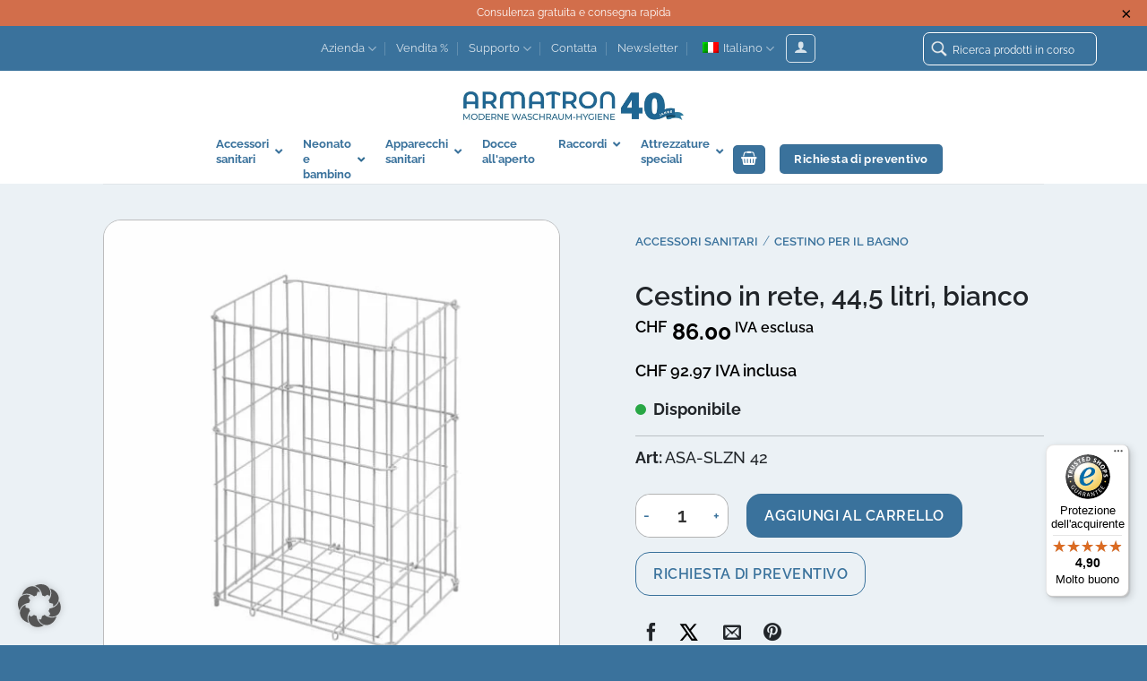

--- FILE ---
content_type: text/html; charset=UTF-8
request_url: https://www.armatron.ch/it/prodotto/gitter-abfallbehaelter-47-liter-weiss-asa-slzn-42/
body_size: 62248
content:
<!DOCTYPE html>
<!--[if IE 9 ]> <html lang="it-IT" class="ie9 loading-site no-js"> <![endif]-->
<!--[if IE 8 ]> <html lang="it-IT" class="ie8 loading-site no-js"> <![endif]-->
<!--[if (gte IE 9)|!(IE)]><!-->
<html lang="it-IT" class="loading-site no-js"> <!--<![endif]-->
<head>
    <meta charset="UTF-8"/>
    <link rel="profile" href="http://gmpg.org/xfn/11"/>
    <link rel="pingback" href="https://www.armatron.ch/xmlrpc.php"/>

	<script>(function(html){html.className = html.className.replace(/\bno-js\b/,'js')})(document.documentElement);</script>
        <script>
            (function (s, e, n, d, er) {
                s['Sender'] = er;
                s[er] = s[er] || function () {
                    (s[er].q = s[er].q || []).push(arguments)
                }, s[er].l = 1 * new Date();
                var a = e.createElement(n),
                    m = e.getElementsByTagName(n)[0];
                a.async = 1;
                a.src = d;
                m.parentNode.insertBefore(a, m)
            })(window, document, 'script', 'https://cdn.sender.net/accounts_resources/universal.js', 'sender');
            sender('22167461c82876');
        </script>
                    <script>
                sender('trackVisitors');
            </script>
            <script id="sender-track-cart"></script>
            <script id="sender-update-cart"></script>
                        <meta name="generator" content="Sender.net 2.9.5"/>
            <meta name='robots' content='index, follow, max-image-preview:large, max-snippet:-1, max-video-preview:-1' />
	<style>img:is([sizes="auto" i], [sizes^="auto," i]) { contain-intrinsic-size: 3000px 1500px }</style>
	
<!-- Google Tag Manager for WordPress by gtm4wp.com -->
<script data-cfasync="false" data-pagespeed-no-defer>
	var gtm4wp_datalayer_name = "dataLayer";
	var dataLayer = dataLayer || [];
	const gtm4wp_use_sku_instead = false;
	const gtm4wp_currency = 'CHF';
	const gtm4wp_product_per_impression = 10;
	const gtm4wp_clear_ecommerce = false;
	const gtm4wp_datalayer_max_timeout = 2000;
</script>
<!-- End Google Tag Manager for WordPress by gtm4wp.com --><meta name="viewport" content="width=device-width, initial-scale=1, maximum-scale=1" /><!-- Google tag (gtag.js) consent mode dataLayer added by Site Kit -->
<script type="text/javascript" id="google_gtagjs-js-consent-mode-data-layer">
/* <![CDATA[ */
window.dataLayer = window.dataLayer || [];function gtag(){dataLayer.push(arguments);}
gtag('consent', 'default', {"ad_personalization":"denied","ad_storage":"denied","ad_user_data":"denied","analytics_storage":"denied","functionality_storage":"denied","security_storage":"denied","personalization_storage":"denied","region":["AT","BE","BG","CH","CY","CZ","DE","DK","EE","ES","FI","FR","GB","GR","HR","HU","IE","IS","IT","LI","LT","LU","LV","MT","NL","NO","PL","PT","RO","SE","SI","SK"],"wait_for_update":500});
window._googlesitekitConsentCategoryMap = {"statistics":["analytics_storage"],"marketing":["ad_storage","ad_user_data","ad_personalization"],"functional":["functionality_storage","security_storage"],"preferences":["personalization_storage"]};
window._googlesitekitConsents = {"ad_personalization":"denied","ad_storage":"denied","ad_user_data":"denied","analytics_storage":"denied","functionality_storage":"denied","security_storage":"denied","personalization_storage":"denied","region":["AT","BE","BG","CH","CY","CZ","DE","DK","EE","ES","FI","FR","GB","GR","HR","HU","IE","IS","IT","LI","LT","LU","LV","MT","NL","NO","PL","PT","RO","SE","SI","SK"],"wait_for_update":500};
/* ]]> */
</script>
<!-- End Google tag (gtag.js) consent mode dataLayer added by Site Kit -->

	<!-- This site is optimized with the Yoast SEO plugin v25.6 - https://yoast.com/wordpress/plugins/seo/ -->
	<title>Cestino a griglia, 44,5 litri, bianco - Armatron AG</title>
<link crossorigin data-rocket-preconnect href="https://scripts.clarity.ms" rel="preconnect">
<link crossorigin data-rocket-preconnect href="https://www.google-analytics.com" rel="preconnect">
<link crossorigin data-rocket-preconnect href="https://embed.tawk.to" rel="preconnect">
<link crossorigin data-rocket-preconnect href="https://www.clarity.ms" rel="preconnect">
<link crossorigin data-rocket-preconnect href="https://www.googletagmanager.com" rel="preconnect">
<link crossorigin data-rocket-preconnect href="https://www.gstatic.com" rel="preconnect">
<link crossorigin data-rocket-preconnect href="https://cdn.sender.net" rel="preconnect">
<link crossorigin data-rocket-preconnect href="https://googleads.g.doubleclick.net" rel="preconnect">
<link crossorigin data-rocket-preconnect href="https://www.google.com" rel="preconnect">
<link crossorigin data-rocket-preload as="font" href="https://www.armatron.ch/wp-content/themes/armatron/assets/css/fonts/Raleway/static/Raleway-Light.ttf" rel="preload">
<link crossorigin data-rocket-preload as="font" href="https://www.armatron.ch/wp-content/plugins/ubermenu/assets/fontawesome/webfonts/fa-solid-900.woff2" rel="preload"><link rel="preload" data-rocket-preload as="image" href="https://www.armatron.ch/wp-content/uploads/2022/12/Gitterkorb_Weiss_ASE-SLZN-42-510x537.jpg" imagesrcset="https://www.armatron.ch/wp-content/uploads/2022/12/Gitterkorb_Weiss_ASE-SLZN-42-510x537.jpg 510w, https://www.armatron.ch/wp-content/uploads/2022/12/Gitterkorb_Weiss_ASE-SLZN-42-285x300.jpg 285w, https://www.armatron.ch/wp-content/uploads/2022/12/Gitterkorb_Weiss_ASE-SLZN-42-11x12.jpg 11w, https://www.armatron.ch/wp-content/uploads/2022/12/Gitterkorb_Weiss_ASE-SLZN-42.jpg 744w" imagesizes="(max-width: 510px) 100vw, 510px" fetchpriority="high">
	<meta name="description" content="Cestino per rifiuti a griglia, 44,5 litri, bianco - Ordina nel nostro negozio online. Nel nostro negozio troverete prodotti di alta qualità e di lunga durata." />
	<link rel="canonical" href="https://www.armatron.ch/it/prodotto/gitter-abfallbehaelter-47-liter-weiss-asa-slzn-42/" />
	<meta property="og:locale" content="it_IT" />
	<meta property="og:type" content="article" />
	<meta property="og:title" content="Cestino a griglia, 44,5 litri, bianco - Armatron AG" />
	<meta property="og:description" content="Cestino per rifiuti a griglia, 44,5 litri, bianco - Ordina nel nostro negozio online. Nel nostro negozio troverete prodotti di alta qualità e di lunga durata." />
	<meta property="og:url" content="https://www.armatron.ch/it/prodotto/gitter-abfallbehaelter-47-liter-weiss-asa-slzn-42/" />
	<meta property="og:site_name" content="Armatron AG" />
	<meta property="article:modified_time" content="2025-05-06T09:01:45+00:00" />
	<meta property="og:image" content="https://www.armatron.ch/wp-content/uploads/2022/12/Gitterkorb_Weiss_ASE-SLZN-42.jpg" />
	<meta property="og:image:width" content="744" />
	<meta property="og:image:height" content="784" />
	<meta property="og:image:type" content="image/jpeg" />
	<meta name="twitter:card" content="summary_large_image" />
	<script type="application/ld+json" class="yoast-schema-graph">{
    "@context": "https:\/\/schema.org",
    "@graph": [
        {
            "@type": [
                "WebPage",
                "ItemPage"
            ],
            "@id": "https:\/\/www.armatron.ch\/produkt\/gitter-abfallbehaelter-47-liter-weiss-asa-slzn-42\/",
            "url": "https:\/\/www.armatron.ch\/produkt\/gitter-abfallbehaelter-47-liter-weiss-asa-slzn-42\/",
            "name": "Cestino a griglia, 44,5 litri, bianco - Armatron AG",
            "isPartOf": {
                "@id": "https:\/\/www.armatron.ch\/#website"
            },
            "primaryImageOfPage": {
                "@id": "https:\/\/www.armatron.ch\/produkt\/gitter-abfallbehaelter-47-liter-weiss-asa-slzn-42\/#primaryimage"
            },
            "image": {
                "@id": "https:\/\/www.armatron.ch\/produkt\/gitter-abfallbehaelter-47-liter-weiss-asa-slzn-42\/#primaryimage"
            },
            "thumbnailUrl": "https:\/\/www.armatron.ch\/wp-content\/uploads\/2022\/12\/Gitterkorb_Weiss_ASE-SLZN-42.jpg",
            "datePublished": "2022-12-28T16:28:41+00:00",
            "dateModified": "2025-05-06T09:01:45+00:00",
            "description": "Cestino per rifiuti a griglia, 44,5 litri, bianco - Ordina nel nostro negozio online. Nel nostro negozio troverete prodotti di alta qualit\u00e0 e di lunga durata.",
            "breadcrumb": {
                "@id": "https:\/\/www.armatron.ch\/produkt\/gitter-abfallbehaelter-47-liter-weiss-asa-slzn-42\/#breadcrumb"
            },
            "inLanguage": "it-IT",
            "potentialAction": [
                {
                    "@type": "ReadAction",
                    "target": [
                        "https:\/\/www.armatron.ch\/produkt\/gitter-abfallbehaelter-47-liter-weiss-asa-slzn-42\/"
                    ]
                }
            ]
        },
        {
            "@type": "ImageObject",
            "inLanguage": "it-IT",
            "@id": "https:\/\/www.armatron.ch\/produkt\/gitter-abfallbehaelter-47-liter-weiss-asa-slzn-42\/#primaryimage",
            "url": "https:\/\/www.armatron.ch\/wp-content\/uploads\/2022\/12\/Gitterkorb_Weiss_ASE-SLZN-42.jpg",
            "contentUrl": "https:\/\/www.armatron.ch\/wp-content\/uploads\/2022\/12\/Gitterkorb_Weiss_ASE-SLZN-42.jpg",
            "width": 744,
            "height": 784,
            "caption": "Gitterkorb Abfall weiss matt"
        },
        {
            "@type": "BreadcrumbList",
            "@id": "https:\/\/www.armatron.ch\/produkt\/gitter-abfallbehaelter-47-liter-weiss-asa-slzn-42\/#breadcrumb",
            "itemListElement": [
                {
                    "@type": "ListItem",
                    "position": 1,
                    "name": "Casa",
                    "item": "https:\/\/www.armatron.ch\/"
                },
                {
                    "@type": "ListItem",
                    "position": 2,
                    "name": "Prodotti",
                    "item": "https:\/\/www.armatron.ch\/shop\/"
                },
                {
                    "@type": "ListItem",
                    "position": 3,
                    "name": "Accessori sanitari",
                    "item": "https:\/\/www.armatron.ch\/produkt-kategorie\/sanitaerzubehoer\/"
                },
                {
                    "@type": "ListItem",
                    "position": 4,
                    "name": "Cestino per il bagno",
                    "item": "https:\/\/www.armatron.ch\/produkt-kategorie\/sanitaerzubehoer\/badmuelleimer-edelstahl\/"
                },
                {
                    "@type": "ListItem",
                    "position": 5,
                    "name": "Cestino in rete, 44,5 litri, bianco"
                }
            ]
        },
        {
            "@type": "WebSite",
            "@id": "https:\/\/www.armatron.ch\/#website",
            "url": "https:\/\/www.armatron.ch\/",
            "name": "Armatron AG",
            "description": "Igiene moderna del bagno",
            "publisher": {
                "@id": "https:\/\/www.armatron.ch\/#organization"
            },
            "potentialAction": [
                {
                    "@type": "SearchAction",
                    "target": {
                        "@type": "EntryPoint",
                        "urlTemplate": "https:\/\/www.armatron.ch\/?s={search_term_string}"
                    },
                    "query-input": {
                        "@type": "PropertyValueSpecification",
                        "valueRequired": true,
                        "valueName": "search_term_string"
                    }
                }
            ],
            "inLanguage": "it-IT"
        },
        {
            "@type": "Organization",
            "@id": "https:\/\/www.armatron.ch\/#organization",
            "name": "Armatron AG",
            "url": "https:\/\/www.armatron.ch\/",
            "logo": {
                "@type": "ImageObject",
                "inLanguage": "it-IT",
                "@id": "https:\/\/www.armatron.ch\/#\/schema\/logo\/image\/",
                "url": "https:\/\/www.armatron.ch\/wp-content\/uploads\/2015\/05\/armatronag_logo.jpg",
                "contentUrl": "https:\/\/www.armatron.ch\/wp-content\/uploads\/2015\/05\/armatronag_logo.jpg",
                "width": 200,
                "height": 44,
                "caption": "Armatron AG"
            },
            "image": {
                "@id": "https:\/\/www.armatron.ch\/#\/schema\/logo\/image\/"
            }
        }
    ]
}</script>
	<!-- / Yoast SEO plugin. -->


<link rel='dns-prefetch' href='//widgets.trustedshops.com' />
<link rel='dns-prefetch' href='//www.google.com' />
<link rel='dns-prefetch' href='//www.googletagmanager.com' />
<link rel='dns-prefetch' href='//cdn.jsdelivr.net' />
<link rel='dns-prefetch' href='//cdnjs.cloudflare.com' />
<link rel='dns-prefetch' href='//hcaptcha.com' />
<link rel="alternate" type="application/rss+xml" title="Armatron AG &raquo; Feed" href="https://www.armatron.ch/it/feed/" />
<link rel="alternate" type="application/rss+xml" title="Armatron AG &raquo; Feed dei commenti" href="https://www.armatron.ch/it/comments/feed/" />
<link rel="prefetch" href="https://www.armatron.ch/wp-content/themes/flatsome/assets/js/chunk.countup.fe2c1016.js" />
<link rel="prefetch" href="https://www.armatron.ch/wp-content/themes/flatsome/assets/js/chunk.sticky-sidebar.a58a6557.js" />
<link rel="prefetch" href="https://www.armatron.ch/wp-content/themes/flatsome/assets/js/chunk.tooltips.29144c1c.js" />
<link rel="prefetch" href="https://www.armatron.ch/wp-content/themes/flatsome/assets/js/chunk.vendors-popups.947eca5c.js" />
<link rel="prefetch" href="https://www.armatron.ch/wp-content/themes/flatsome/assets/js/chunk.vendors-slider.f0d2cbc9.js" />
<script type="text/javascript">
/* <![CDATA[ */
window._wpemojiSettings = {"baseUrl":"https:\/\/s.w.org\/images\/core\/emoji\/16.0.1\/72x72\/","ext":".png","svgUrl":"https:\/\/s.w.org\/images\/core\/emoji\/16.0.1\/svg\/","svgExt":".svg","source":{"concatemoji":"https:\/\/www.armatron.ch\/wp-includes\/js\/wp-emoji-release.min.js?ver=6.8.3"}};
/*! This file is auto-generated */
!function(s,n){var o,i,e;function c(e){try{var t={supportTests:e,timestamp:(new Date).valueOf()};sessionStorage.setItem(o,JSON.stringify(t))}catch(e){}}function p(e,t,n){e.clearRect(0,0,e.canvas.width,e.canvas.height),e.fillText(t,0,0);var t=new Uint32Array(e.getImageData(0,0,e.canvas.width,e.canvas.height).data),a=(e.clearRect(0,0,e.canvas.width,e.canvas.height),e.fillText(n,0,0),new Uint32Array(e.getImageData(0,0,e.canvas.width,e.canvas.height).data));return t.every(function(e,t){return e===a[t]})}function u(e,t){e.clearRect(0,0,e.canvas.width,e.canvas.height),e.fillText(t,0,0);for(var n=e.getImageData(16,16,1,1),a=0;a<n.data.length;a++)if(0!==n.data[a])return!1;return!0}function f(e,t,n,a){switch(t){case"flag":return n(e,"\ud83c\udff3\ufe0f\u200d\u26a7\ufe0f","\ud83c\udff3\ufe0f\u200b\u26a7\ufe0f")?!1:!n(e,"\ud83c\udde8\ud83c\uddf6","\ud83c\udde8\u200b\ud83c\uddf6")&&!n(e,"\ud83c\udff4\udb40\udc67\udb40\udc62\udb40\udc65\udb40\udc6e\udb40\udc67\udb40\udc7f","\ud83c\udff4\u200b\udb40\udc67\u200b\udb40\udc62\u200b\udb40\udc65\u200b\udb40\udc6e\u200b\udb40\udc67\u200b\udb40\udc7f");case"emoji":return!a(e,"\ud83e\udedf")}return!1}function g(e,t,n,a){var r="undefined"!=typeof WorkerGlobalScope&&self instanceof WorkerGlobalScope?new OffscreenCanvas(300,150):s.createElement("canvas"),o=r.getContext("2d",{willReadFrequently:!0}),i=(o.textBaseline="top",o.font="600 32px Arial",{});return e.forEach(function(e){i[e]=t(o,e,n,a)}),i}function t(e){var t=s.createElement("script");t.src=e,t.defer=!0,s.head.appendChild(t)}"undefined"!=typeof Promise&&(o="wpEmojiSettingsSupports",i=["flag","emoji"],n.supports={everything:!0,everythingExceptFlag:!0},e=new Promise(function(e){s.addEventListener("DOMContentLoaded",e,{once:!0})}),new Promise(function(t){var n=function(){try{var e=JSON.parse(sessionStorage.getItem(o));if("object"==typeof e&&"number"==typeof e.timestamp&&(new Date).valueOf()<e.timestamp+604800&&"object"==typeof e.supportTests)return e.supportTests}catch(e){}return null}();if(!n){if("undefined"!=typeof Worker&&"undefined"!=typeof OffscreenCanvas&&"undefined"!=typeof URL&&URL.createObjectURL&&"undefined"!=typeof Blob)try{var e="postMessage("+g.toString()+"("+[JSON.stringify(i),f.toString(),p.toString(),u.toString()].join(",")+"));",a=new Blob([e],{type:"text/javascript"}),r=new Worker(URL.createObjectURL(a),{name:"wpTestEmojiSupports"});return void(r.onmessage=function(e){c(n=e.data),r.terminate(),t(n)})}catch(e){}c(n=g(i,f,p,u))}t(n)}).then(function(e){for(var t in e)n.supports[t]=e[t],n.supports.everything=n.supports.everything&&n.supports[t],"flag"!==t&&(n.supports.everythingExceptFlag=n.supports.everythingExceptFlag&&n.supports[t]);n.supports.everythingExceptFlag=n.supports.everythingExceptFlag&&!n.supports.flag,n.DOMReady=!1,n.readyCallback=function(){n.DOMReady=!0}}).then(function(){return e}).then(function(){var e;n.supports.everything||(n.readyCallback(),(e=n.source||{}).concatemoji?t(e.concatemoji):e.wpemoji&&e.twemoji&&(t(e.twemoji),t(e.wpemoji)))}))}((window,document),window._wpemojiSettings);
/* ]]> */
</script>
<link data-minify="1" rel='stylesheet' id='afreg-front-css-css' href='https://www.armatron.ch/wp-content/cache/min/1/wp-content/plugins/b2b/assets/css/afreg_front.css?ver=1768415705' type='text/css' media='all' />
<link data-minify="1" rel='stylesheet' id='color-spectrum-css-css' href='https://www.armatron.ch/wp-content/cache/min/1/wp-content/plugins/b2b/assets/css/afreg_color_spectrum.css?ver=1768415705' type='text/css' media='all' />
<link rel='stylesheet' id='addify_csp_front_css-css' href='https://www.armatron.ch/wp-content/plugins/b2b/additional_classes/../assets/css/addify_csp_front_css.css?ver=1.0' type='text/css' media='all' />
<style id='wp-emoji-styles-inline-css' type='text/css'>

	img.wp-smiley, img.emoji {
		display: inline !important;
		border: none !important;
		box-shadow: none !important;
		height: 1em !important;
		width: 1em !important;
		margin: 0 0.07em !important;
		vertical-align: -0.1em !important;
		background: none !important;
		padding: 0 !important;
	}
</style>
<style id='wp-block-library-inline-css' type='text/css'>
:root{--wp-admin-theme-color:#007cba;--wp-admin-theme-color--rgb:0,124,186;--wp-admin-theme-color-darker-10:#006ba1;--wp-admin-theme-color-darker-10--rgb:0,107,161;--wp-admin-theme-color-darker-20:#005a87;--wp-admin-theme-color-darker-20--rgb:0,90,135;--wp-admin-border-width-focus:2px;--wp-block-synced-color:#7a00df;--wp-block-synced-color--rgb:122,0,223;--wp-bound-block-color:var(--wp-block-synced-color)}@media (min-resolution:192dpi){:root{--wp-admin-border-width-focus:1.5px}}.wp-element-button{cursor:pointer}:root{--wp--preset--font-size--normal:16px;--wp--preset--font-size--huge:42px}:root .has-very-light-gray-background-color{background-color:#eee}:root .has-very-dark-gray-background-color{background-color:#313131}:root .has-very-light-gray-color{color:#eee}:root .has-very-dark-gray-color{color:#313131}:root .has-vivid-green-cyan-to-vivid-cyan-blue-gradient-background{background:linear-gradient(135deg,#00d084,#0693e3)}:root .has-purple-crush-gradient-background{background:linear-gradient(135deg,#34e2e4,#4721fb 50%,#ab1dfe)}:root .has-hazy-dawn-gradient-background{background:linear-gradient(135deg,#faaca8,#dad0ec)}:root .has-subdued-olive-gradient-background{background:linear-gradient(135deg,#fafae1,#67a671)}:root .has-atomic-cream-gradient-background{background:linear-gradient(135deg,#fdd79a,#004a59)}:root .has-nightshade-gradient-background{background:linear-gradient(135deg,#330968,#31cdcf)}:root .has-midnight-gradient-background{background:linear-gradient(135deg,#020381,#2874fc)}.has-regular-font-size{font-size:1em}.has-larger-font-size{font-size:2.625em}.has-normal-font-size{font-size:var(--wp--preset--font-size--normal)}.has-huge-font-size{font-size:var(--wp--preset--font-size--huge)}.has-text-align-center{text-align:center}.has-text-align-left{text-align:left}.has-text-align-right{text-align:right}#end-resizable-editor-section{display:none}.aligncenter{clear:both}.items-justified-left{justify-content:flex-start}.items-justified-center{justify-content:center}.items-justified-right{justify-content:flex-end}.items-justified-space-between{justify-content:space-between}.screen-reader-text{border:0;clip-path:inset(50%);height:1px;margin:-1px;overflow:hidden;padding:0;position:absolute;width:1px;word-wrap:normal!important}.screen-reader-text:focus{background-color:#ddd;clip-path:none;color:#444;display:block;font-size:1em;height:auto;left:5px;line-height:normal;padding:15px 23px 14px;text-decoration:none;top:5px;width:auto;z-index:100000}html :where(.has-border-color){border-style:solid}html :where([style*=border-top-color]){border-top-style:solid}html :where([style*=border-right-color]){border-right-style:solid}html :where([style*=border-bottom-color]){border-bottom-style:solid}html :where([style*=border-left-color]){border-left-style:solid}html :where([style*=border-width]){border-style:solid}html :where([style*=border-top-width]){border-top-style:solid}html :where([style*=border-right-width]){border-right-style:solid}html :where([style*=border-bottom-width]){border-bottom-style:solid}html :where([style*=border-left-width]){border-left-style:solid}html :where(img[class*=wp-image-]){height:auto;max-width:100%}:where(figure){margin:0 0 1em}html :where(.is-position-sticky){--wp-admin--admin-bar--position-offset:var(--wp-admin--admin-bar--height,0px)}@media screen and (max-width:600px){html :where(.is-position-sticky){--wp-admin--admin-bar--position-offset:0px}}
</style>
<style id='classic-theme-styles-inline-css' type='text/css'>
/*! This file is auto-generated */
.wp-block-button__link{color:#fff;background-color:#32373c;border-radius:9999px;box-shadow:none;text-decoration:none;padding:calc(.667em + 2px) calc(1.333em + 2px);font-size:1.125em}.wp-block-file__button{background:#32373c;color:#fff;text-decoration:none}
</style>
<link data-minify="1" rel='stylesheet' id='afrfq-front-css' href='https://www.armatron.ch/wp-content/cache/min/1/wp-content/plugins/b2b/woocommerce-request-a-quote/assets/css/afrfq_front.css?ver=1768415705' type='text/css' media='all' />
<link rel='stylesheet' id='jquery-model-css' href='https://www.armatron.ch/wp-content/plugins/b2b/woocommerce-request-a-quote/assets/css/jquery.modal.min.css?ver=1.0' type='text/css' media='all' />
<link data-minify="1" rel='stylesheet' id='dashicons-css' href='https://www.armatron.ch/wp-content/cache/min/1/wp-includes/css/dashicons.min.css?ver=1768415705' type='text/css' media='all' />
<style id='dashicons-inline-css' type='text/css'>
[data-font="Dashicons"]:before {font-family: 'Dashicons' !important;content: attr(data-icon) !important;speak: none !important;font-weight: normal !important;font-variant: normal !important;text-transform: none !important;line-height: 1 !important;font-style: normal !important;-webkit-font-smoothing: antialiased !important;-moz-osx-font-smoothing: grayscale !important;}
</style>
<link data-minify="1" rel='stylesheet' id='afpvu-front-css' href='https://www.armatron.ch/wp-content/cache/min/1/wp-content/plugins/b2b/products-visibility-by-user-roles/assets/css/afpvu_front.css?ver=1768415705' type='text/css' media='all' />
<link data-minify="1" rel='stylesheet' id='aftax-frontc-css' href='https://www.armatron.ch/wp-content/cache/min/1/wp-content/plugins/b2b/assets/css/aftax_front.css?ver=1768415705' type='text/css' media='all' />
<link data-minify="1" rel='stylesheet' id='bwc-style-css' href='https://www.armatron.ch/wp-content/cache/min/1/wp-content/plugins/bw-customization/assets/css/style.css?ver=1768415705' type='text/css' media='all' />
<link data-minify="1" rel='stylesheet' id='woocommerce-print-products-css' href='https://www.armatron.ch/wp-content/cache/min/1/wp-content/plugins/woocommerce-print-products/public/css/woocommerce-print-products-public.css?ver=1768415705' type='text/css' media='all' />
<link data-minify="1" rel='stylesheet' id='font-awesome-css' href='https://www.armatron.ch/wp-content/cache/min/1/wp-content/plugins/woocommerce-print-products/public/css/fontawesome-free-5.15.3-web/css/all.min.css?ver=1768415705' type='text/css' media='all' />
<style id='font-awesome-inline-css' type='text/css'>
[data-font="FontAwesome"]:before {font-family: 'FontAwesome' !important;content: attr(data-icon) !important;speak: none !important;font-weight: normal !important;font-variant: normal !important;text-transform: none !important;line-height: 1 !important;font-style: normal !important;-webkit-font-smoothing: antialiased !important;-moz-osx-font-smoothing: grayscale !important;}
</style>
<link data-minify="1" rel='stylesheet' id='wcpf-plugin-style-css' href='https://www.armatron.ch/wp-content/cache/min/1/wp-content/plugins/woocommerce-product-filters/assets/prod/styles/plugin.css?ver=1768415705' type='text/css' media='all' />
<link rel='stylesheet' id='photoswipe-css' href='https://www.armatron.ch/wp-content/plugins/woocommerce/assets/css/photoswipe/photoswipe.min.css?ver=10.0.5' type='text/css' media='all' />
<link rel='stylesheet' id='photoswipe-default-skin-css' href='https://www.armatron.ch/wp-content/plugins/woocommerce/assets/css/photoswipe/default-skin/default-skin.min.css?ver=10.0.5' type='text/css' media='all' />
<style id='woocommerce-inline-inline-css' type='text/css'>
.woocommerce form .form-row .required { visibility: visible; }
</style>
<link data-minify="1" rel='stylesheet' id='trp-language-switcher-style-css' href='https://www.armatron.ch/wp-content/cache/min/1/wp-content/plugins/translatepress-multilingual/assets/css/trp-language-switcher.css?ver=1768415705' type='text/css' media='all' />
<link data-minify="1" rel='stylesheet' id='yith_wcbm_badge_style-css' href='https://www.armatron.ch/wp-content/cache/min/1/wp-content/plugins/yith-woocommerce-badge-management-premium/assets/css/frontend.css?ver=1768415705' type='text/css' media='all' />
<style id='yith_wcbm_badge_style-inline-css' type='text/css'>
.yith-wcbm-badge.yith-wcbm-badge-css.yith-wcbm-badge-39123 {
				top: 0; right: 0; 
				opacity: 100%;
				
				margin: 0px 0px 0px 0px;
				padding: 0px 0px 0px 0px;
				
			}.yith-wcbm-badge.yith-wcbm-badge-css.yith-wcbm-badge-39122 {
				top: 0; right: 0; 
				opacity: 100%;
				
				margin: 0px 0px 0px 0px;
				padding: 0px 0px 0px 0px;
				
			}.yith-wcbm-badge.yith-wcbm-badge-css.yith-wcbm-badge-38587 {
				top: 0; right: 0; 
				opacity: 100%;
				
				margin: 0px 0px 0px 0px;
				padding: 0px 0px 0px 0px;
				
			}.yith-wcbm-badge.yith-wcbm-badge-css.yith-wcbm-badge-38590 {
				top: 0; right: 0; 
				opacity: 100%;
				
				margin: 0px 0px 0px 0px;
				padding: 0px 0px 0px 0px;
				
			}.yith-wcbm-badge.yith-wcbm-badge-css.yith-wcbm-badge-38584 {
				top: 0; right: 0; 
				opacity: 100%;
				
				margin: 0px 0px 0px 0px;
				padding: 0px 0px 0px 0px;
				
			}.yith-wcbm-badge.yith-wcbm-badge-text.yith-wcbm-badge-36759 {
				top: 0%; right: 0%; bottom: auto; left: auto;
				opacity: 100%;
				
				margin: 0px 0px 0px 0px;
				padding: 0px 5px 0px 0px;
				background-color:#3a729c; border-radius: 0px 0px 0px 7px; width:76px; height:26px;
			}.yith-wcbm-badge.yith-wcbm-badge-text.yith-wcbm-badge-49683 {
				top: 0%; right: 0%; bottom: auto; left: auto;
				opacity: 100%;
				
				margin: 0px 0px 0px 0px;
				padding: 0px 5px 0px 0px;
				background-color:#3a729c; border-radius: 0px 0px 0px 7px; width:76px; height:26px;
			}.yith-wcbm-badge.yith-wcbm-badge-text.yith-wcbm-badge-36835 {
				top: 0%; right: 0%; bottom: auto; left: auto;
				opacity: 100%;
				
				margin: 0px 0px 0px 0px;
				padding: 0px 5px 0px 0px;
				background-color:#3a729c; border-radius: 0px 0px 0px 7px; width:76px; height:26px;
			}.yith-wcbm-badge.yith-wcbm-badge-text.yith-wcbm-badge-36856 {
				top: 0%; right: 0%; bottom: auto; left: auto;
				opacity: 100%;
				
				margin: 0px 0px 0px 0px;
				padding: 0px 5px 0px 0px;
				background-color:#3a729c; border-radius: 0px 0px 0px 7px; width:76px; height:26px;
			}.yith-wcbm-badge.yith-wcbm-badge-text.yith-wcbm-badge-36836 {
				top: 0%; right: 0%; bottom: auto; left: auto;
				opacity: 100%;
				
				margin: 0px 0px 0px 0px;
				padding: 0px 5px 0px 0px;
				background-color:#3a729c; border-radius: 0px 0px 0px 7px; width:76px; height:26px;
			}.yith-wcbm-badge.yith-wcbm-badge-text.yith-wcbm-badge-36864 {
				top: 0%; right: 0%; bottom: auto; left: auto;
				opacity: 100%;
				
				margin: 0px 0px 0px 0px;
				padding: 0px 5px 0px 0px;
				background-color:#3a729c; border-radius: 0px 0px 0px 7px; width:76px; height:26px;
			}.yith-wcbm-badge.yith-wcbm-badge-text.yith-wcbm-badge-36838 {
				top: 0%; right: 0%; bottom: auto; left: auto;
				opacity: 100%;
				
				margin: 0px 0px 0px 0px;
				padding: 0px 5px 0px 0px;
				background-color:#3a729c; border-radius: 0px 0px 0px 7px; width:76px; height:26px;
			}.yith-wcbm-badge.yith-wcbm-badge-text.yith-wcbm-badge-36857 {
				top: 0%; right: 0%; bottom: auto; left: auto;
				opacity: 100%;
				
				margin: 0px 0px 0px 0px;
				padding: 0px 5px 0px 0px;
				background-color:#3a729c; border-radius: 0px 0px 0px 7px; width:76px; height:26px;
			}.yith-wcbm-badge.yith-wcbm-badge-text.yith-wcbm-badge-36839 {
				top: 0%; right: 0%; bottom: auto; left: auto;
				opacity: 100%;
				
				margin: 0px 0px 0px 0px;
				padding: 0px 5px 0px 0px;
				background-color:#3a729c; border-radius: 0px 0px 0px 7px; width:76px; height:26px;
			}.yith-wcbm-badge.yith-wcbm-badge-text.yith-wcbm-badge-48330 {
				top: 0%; right: 0%; bottom: auto; left: auto;
				opacity: 100%;
				
				margin: 0px 0px 0px 0px;
				padding: 0px 5px 0px 0px;
				background-color:#3a729c; border-radius: 0px 0px 0px 7px; width:76px; height:26px;
			}.yith-wcbm-badge.yith-wcbm-badge-css.yith-wcbm-badge-38588 {
				top: 0; right: 0; 
				opacity: 100%;
				
				margin: 0px 0px 0px 0px;
				padding: 0px 0px 0px 0px;
				
			}.yith-wcbm-badge.yith-wcbm-badge-text.yith-wcbm-badge-36834 {
				top: 0%; right: 0%; bottom: auto; left: auto;
				opacity: 100%;
				
				margin: 0px 0px 0px 0px;
				padding: 0px 5px 0px 0px;
				background-color:#3a729c; border-radius: 0px 0px 0px 7px; width:76px; height:26px;
			}.yith-wcbm-badge.yith-wcbm-badge-text.yith-wcbm-badge-39311 {
				top: 0%; right: 0%; bottom: auto; left: auto;
				opacity: 100%;
				
				margin: 0px 0px 0px 0px;
				padding: 0px 5px 0px 0px;
				background-color:#3a729c; border-radius: 0px 0px 0px 7px; width:76px; height:26px;
			}.yith-wcbm-badge.yith-wcbm-badge-image.yith-wcbm-badge-36803 {
				top: 0; right: 0; 
				opacity: 100%;
				
				margin: 0px 0px 0px 8px;
				padding: 0px 0px 0px 0px;
				 width:auto
			}.yith-wcbm-badge.yith-wcbm-badge-text.yith-wcbm-badge-50671 {
				top: 0%; right: 0%; bottom: auto; left: auto;
				opacity: 100%;
				
				margin: 0px 0px 0px 0px;
				padding: 0px 5px 0px 0px;
				background-color:#3a729c; border-radius: 0px 0px 0px 7px; width:76px; height:26px;
			}.yith-wcbm-badge.yith-wcbm-badge-text.yith-wcbm-badge-39232 {
				top: 0%; right: 0%; bottom: auto; left: auto;
				opacity: 100%;
				
				margin: 0px 0px 0px 0px;
				padding: 0px 5px 0px 0px;
				background-color:#3a729c; border-radius: 0px 0px 0px 7px; width:128px; height:26px;
			}.yith-wcbm-badge.yith-wcbm-badge-text.yith-wcbm-badge-37403 {
				top: 0%; right: 0%; bottom: auto; left: auto;
				opacity: 100%;
				
				margin: 0px 0px 0px 0px;
				padding: 0px 5px 0px 0px;
				background-color:#3a729c; border-radius: 0px 0px 0px 7px; width:104px; height:26px;
			}.yith-wcbm-badge.yith-wcbm-badge-image.yith-wcbm-badge-48347 {
				top: 0; right: 0; 
				opacity: 100%;
				
				margin: 0px 0px 0px 0px;
				padding: 0px 0px 0px 0px;
				 width:auto
			}.yith-wcbm-badge.yith-wcbm-badge-text.yith-wcbm-badge-36833 {
				top: 0%; right: 0%; bottom: auto; left: auto;
				opacity: 100%;
				
				margin: 0px 0px 0px 0px;
				padding: 0px 5px 0px 0px;
				background-color:#3a729c; border-radius: 0px 0px 0px 7px; width:116px; height:26px;
			}.yith-wcbm-badge.yith-wcbm-badge-image.yith-wcbm-badge-38480 {
				bottom: 0; right: 0; 
				opacity: 100%;
				
				margin: 0px 0px 0px 0px;
				padding: 0px 0px 0px 0px;
				 width:auto
			}.yith-wcbm-badge.yith-wcbm-badge-image.yith-wcbm-badge-36778 {
				top: 0; left: 50%; 
				opacity: 100%;
				
				-ms-transform: translateX(-50%); 
				-webkit-transform: translateX(-50%); 
				transform: translateX(-50%);
				margin: 4px 0px 0px 4px;
				padding: 0px 0px 0px 0px;
				 width:auto
			}.yith-wcbm-badge.yith-wcbm-badge-css.yith-wcbm-badge-39329 {
				top: 0; right: 0; 
				opacity: 100%;
				
				margin: 0px 0px 0px 0px;
				padding: 0px 0px 0px 0px;
				
			}.yith-wcbm-badge.yith-wcbm-badge-css.yith-wcbm-badge-39722 {
				top: 0; right: 0; 
				opacity: 100%;
				
				margin: 0px 0px 0px 0px;
				padding: 0px 0px 0px 0px;
				
			}.yith-wcbm-badge.yith-wcbm-badge-css.yith-wcbm-badge-39327 {
				top: 0; right: 0; 
				opacity: 100%;
				
				margin: 0px 0px 0px 0px;
				padding: 0px 0px 0px 0px;
				
			}.yith-wcbm-badge.yith-wcbm-badge-css.yith-wcbm-badge-39976 {
				bottom: 0; right: 0; 
				opacity: 100%;
				
				margin: 0px 0px 0px 0px;
				padding: 0px 0px 0px 0px;
				
			}.yith-wcbm-badge.yith-wcbm-badge-css.yith-wcbm-badge-39639 {
				top: 0; left: 50%; 
				opacity: 100%;
				
				-ms-transform: translateX(-50%); 
				-webkit-transform: translateX(-50%); 
				transform: translateX(-50%);
				margin: 0px 0px 0px 0px;
				padding: 0px 0px 0px 0px;
				
			}.yith-wcbm-badge.yith-wcbm-badge-css.yith-wcbm-badge-39621 {
				top: 0; left: 50%; 
				opacity: 100%;
				
				-ms-transform: translateX(-50%); 
				-webkit-transform: translateX(-50%); 
				transform: translateX(-50%);
				margin: 0px 0px 0px 0px;
				padding: 0px 0px 0px 0px;
				
			}.yith-wcbm-badge.yith-wcbm-badge-css.yith-wcbm-badge-38128 {
				top: 0; right: 0; 
				opacity: 100%;
				
				margin: 0px 0px 0px 0px;
				padding: 0px 0px 0px 0px;
				
			}.yith-wcbm-badge.yith-wcbm-badge-text.yith-wcbm-badge-36765 {
				top: 0; left: 0; 
				opacity: 100%;
				
				margin: 0px 0px 0px 0px;
				padding: 0px 0px 0px 0px;
				background-color:#f9e129; border-radius: 0px 0px 0px 0px; width:30px; height:26px;
			}.yith-wcbm-badge.yith-wcbm-badge-image.yith-wcbm-badge-38436 {
				bottom: 0; right: 0; 
				opacity: 100%;
				
				margin: 0px 0px 0px 0px;
				padding: 0px 0px 0px 0px;
				 width:auto
			}.yith-wcbm-badge.yith-wcbm-badge-text.yith-wcbm-badge-46735 {
				top: 0; left: 50%; 
				opacity: 100%;
				
				-ms-transform: translateX(-50%); 
				-webkit-transform: translateX(-50%); 
				transform: translateX(-50%);
				margin: 4px 0px 0px 4px;
				padding: 0px 0px 0px 0px;
				background-color:#fa2828; border-radius: 0px 0px 0px 0px; width:61px; height:25px;
			}.yith-wcbm-badge.yith-wcbm-badge-image.yith-wcbm-badge-51152 {
				top: 0; right: 0; 
				opacity: 100%;
				
				margin: 0px 0px 0px 0px;
				padding: 0px 0px 0px 0px;
				 width:auto
			}
</style>
<link data-minify="1" rel='stylesheet' id='yith-gfont-open-sans-css' href='https://www.armatron.ch/wp-content/cache/min/1/wp-content/plugins/yith-woocommerce-badge-management-premium/assets/fonts/open-sans/style.css?ver=1768415705' type='text/css' media='all' />
<link data-minify="1" rel='stylesheet' id='brands-styles-css' href='https://www.armatron.ch/wp-content/cache/min/1/wp-content/plugins/woocommerce/assets/css/brands.css?ver=1768415705' type='text/css' media='all' />
<link data-minify="1" rel='stylesheet' id='armatron-fonts-css-css' href='https://www.armatron.ch/wp-content/cache/min/1/wp-content/themes/armatron/assets/css/fonts/fonts.css?ver=1768415705' type='text/css' media='all' />
<link data-minify="1" rel='stylesheet' id='armatron-css-css' href='https://www.armatron.ch/wp-content/cache/min/1/wp-content/themes/armatron/assets/css/armatron-style.css?ver=1768415705' type='text/css' media='all' />
<link data-minify="1" rel='stylesheet' id='font-awesome-v4-css' href='https://www.armatron.ch/wp-content/cache/min/1/ajax/libs/font-awesome/4.7.0/css/font-awesome.min.css?ver=1768415705' type='text/css' media='all' />
<link data-minify="1" rel='stylesheet' id='bw-blog-custom-css' href='https://www.armatron.ch/wp-content/cache/min/1/wp-content/themes/armatron/assets/css/style.css?ver=1768415705' type='text/css' media='all' />
<link data-minify="1" rel='stylesheet' id='borlabs-cookie-custom-css' href='https://www.armatron.ch/wp-content/cache/min/1/wp-content/cache/borlabs-cookie/1/borlabs-cookie-1-it.css?ver=1768415745' type='text/css' media='all' />
<link data-minify="1" rel='stylesheet' id='wc-pb-checkout-blocks-css' href='https://www.armatron.ch/wp-content/cache/min/1/wp-content/plugins/woocommerce-product-bundles/assets/css/frontend/checkout-blocks.css?ver=1768415705' type='text/css' media='all' />
<link data-minify="1" rel='stylesheet' id='popup-maker-site-css' href='https://www.armatron.ch/wp-content/cache/min/1/wp-content/uploads/pum/pum-site-styles.css?ver=1768415705' type='text/css' media='all' />
<link rel='stylesheet' id='ubermenu-css' href='https://www.armatron.ch/wp-content/plugins/ubermenu/pro/assets/css/ubermenu.min.css?ver=3.6.0.1' type='text/css' media='all' />
<link data-minify="1" rel='stylesheet' id='ubermenu-black-white-2-css' href='https://www.armatron.ch/wp-content/cache/min/1/wp-content/plugins/ubermenu/assets/css/skins/blackwhite2.css?ver=1768415705' type='text/css' media='all' />
<link data-minify="1" rel='stylesheet' id='ubermenu-clean-white-css' href='https://www.armatron.ch/wp-content/cache/min/1/wp-content/plugins/ubermenu/pro/assets/css/skins/cleanwhite.css?ver=1768415705' type='text/css' media='all' />
<link data-minify="1" rel='stylesheet' id='ubermenu-font-awesome-all-css' href='https://www.armatron.ch/wp-content/cache/min/1/wp-content/plugins/ubermenu/assets/fontawesome/css/all.min.css?ver=1768415705' type='text/css' media='all' />
<link data-minify="1" rel='stylesheet' id='wc-bundle-style-css' href='https://www.armatron.ch/wp-content/cache/min/1/wp-content/plugins/woocommerce-product-bundles/assets/css/frontend/woocommerce.css?ver=1768415705' type='text/css' media='all' />
<link data-minify="1" rel='stylesheet' id='flatsome-main-css' href='https://www.armatron.ch/wp-content/cache/min/1/wp-content/themes/flatsome/assets/css/flatsome.css?ver=1768415705' type='text/css' media='all' />
<style id='flatsome-main-inline-css' type='text/css'>
@font-face {
				font-family: "fl-icons";
				font-display: block;
				src: url(https://www.armatron.ch/wp-content/themes/flatsome/assets/css/icons/fl-icons.eot?v=3.15.3);
				src:
					url(https://www.armatron.ch/wp-content/themes/flatsome/assets/css/icons/fl-icons.eot#iefix?v=3.15.3) format("embedded-opentype"),
					url(https://www.armatron.ch/wp-content/themes/flatsome/assets/css/icons/fl-icons.woff2?v=3.15.3) format("woff2"),
					url(https://www.armatron.ch/wp-content/themes/flatsome/assets/css/icons/fl-icons.ttf?v=3.15.3) format("truetype"),
					url(https://www.armatron.ch/wp-content/themes/flatsome/assets/css/icons/fl-icons.woff?v=3.15.3) format("woff"),
					url(https://www.armatron.ch/wp-content/themes/flatsome/assets/css/icons/fl-icons.svg?v=3.15.3#fl-icons) format("svg");
			}
</style>
<link data-minify="1" rel='stylesheet' id='flatsome-shop-css' href='https://www.armatron.ch/wp-content/cache/min/1/wp-content/themes/flatsome/assets/css/flatsome-shop.css?ver=1768415705' type='text/css' media='all' />
<link data-minify="1" rel='stylesheet' id='flatsome-style-css' href='https://www.armatron.ch/wp-content/cache/min/1/wp-content/themes/armatron/style.css?ver=1768415705' type='text/css' media='all' />
<script type="text/javascript" src="https://www.armatron.ch/wp-includes/js/jquery/jquery.min.js?ver=3.7.1" id="jquery-core-js"></script>
<script type="text/javascript" src="https://www.armatron.ch/wp-includes/js/jquery/jquery-migrate.min.js?ver=3.4.1" id="jquery-migrate-js" data-rocket-defer defer></script>
<script data-minify="1" type="text/javascript" src="https://www.armatron.ch/wp-content/cache/min/1/wp-content/plugins/b2b/assets/js/afreg_front.js?ver=1768415705" id="afreg-front-js-js" data-rocket-defer defer></script>
<script data-minify="1" type="text/javascript" src="https://www.armatron.ch/wp-content/cache/min/1/wp-content/plugins/b2b/assets/js/afreg_color_spectrum.js?ver=1768415706" id="color-spectrum-js-js" data-rocket-defer defer></script>
<script data-minify="1" type="text/javascript" src="https://www.armatron.ch/wp-content/cache/min/1/wp-content/plugins/b2b/assets/js/addify_csp_front_js.js?ver=1768415706" id="af_csp_front_js-js" data-rocket-defer defer></script>
<script type="text/javascript" id="aftax-frontj-js-extra">
/* <![CDATA[ */
var aftax_phpvars = {"admin_url":"https:\/\/www.armatron.ch\/wp-admin\/admin-ajax.php"};
/* ]]> */
</script>
<script data-minify="1" type="text/javascript" src="https://www.armatron.ch/wp-content/cache/min/1/wp-content/plugins/b2b/assets/js/aftax_front.js?ver=1768415706" id="aftax-frontj-js" data-rocket-defer defer></script>
<script type="text/javascript" src="https://www.armatron.ch/wp-includes/js/dist/vendor/react.min.js?ver=18.3.1.1" id="react-js" data-rocket-defer defer></script>
<script type="text/javascript" src="https://www.armatron.ch/wp-includes/js/dist/vendor/react-jsx-runtime.min.js?ver=18.3.1" id="react-jsx-runtime-js" data-rocket-defer defer></script>
<script type="text/javascript" src="https://www.armatron.ch/wp-includes/js/dist/autop.min.js?ver=9fb50649848277dd318d" id="wp-autop-js" data-rocket-defer defer></script>
<script type="text/javascript" src="https://www.armatron.ch/wp-includes/js/dist/vendor/wp-polyfill.min.js?ver=3.15.0" id="wp-polyfill-js"></script>
<script type="text/javascript" src="https://www.armatron.ch/wp-includes/js/dist/blob.min.js?ver=9113eed771d446f4a556" id="wp-blob-js" data-rocket-defer defer></script>
<script type="text/javascript" src="https://www.armatron.ch/wp-includes/js/dist/block-serialization-default-parser.min.js?ver=14d44daebf663d05d330" id="wp-block-serialization-default-parser-js" data-rocket-defer defer></script>
<script type="text/javascript" src="https://www.armatron.ch/wp-includes/js/dist/hooks.min.js?ver=4d63a3d491d11ffd8ac6" id="wp-hooks-js"></script>
<script type="text/javascript" src="https://www.armatron.ch/wp-includes/js/dist/deprecated.min.js?ver=e1f84915c5e8ae38964c" id="wp-deprecated-js" data-rocket-defer defer></script>
<script type="text/javascript" src="https://www.armatron.ch/wp-includes/js/dist/dom.min.js?ver=80bd57c84b45cf04f4ce" id="wp-dom-js" data-rocket-defer defer></script>
<script type="text/javascript" src="https://www.armatron.ch/wp-includes/js/dist/vendor/react-dom.min.js?ver=18.3.1.1" id="react-dom-js" data-rocket-defer defer></script>
<script type="text/javascript" src="https://www.armatron.ch/wp-includes/js/dist/escape-html.min.js?ver=6561a406d2d232a6fbd2" id="wp-escape-html-js" data-rocket-defer defer></script>
<script type="text/javascript" src="https://www.armatron.ch/wp-includes/js/dist/element.min.js?ver=a4eeeadd23c0d7ab1d2d" id="wp-element-js" data-rocket-defer defer></script>
<script type="text/javascript" src="https://www.armatron.ch/wp-includes/js/dist/is-shallow-equal.min.js?ver=e0f9f1d78d83f5196979" id="wp-is-shallow-equal-js" data-rocket-defer defer></script>
<script type="text/javascript" src="https://www.armatron.ch/wp-includes/js/dist/i18n.min.js?ver=5e580eb46a90c2b997e6" id="wp-i18n-js"></script>
<script type="text/javascript" id="wp-i18n-js-after">
/* <![CDATA[ */
wp.i18n.setLocaleData( { 'text direction\u0004ltr': [ 'ltr' ] } );
/* ]]> */
</script>
<script type="text/javascript" id="wp-keycodes-js-translations">
/* <![CDATA[ */
( function( domain, translations ) {
	var localeData = translations.locale_data[ domain ] || translations.locale_data.messages;
	localeData[""].domain = domain;
	wp.i18n.setLocaleData( localeData, domain );
} )( "default", {"translation-revision-date":"2025-11-21 12:08:40+0000","generator":"GlotPress\/4.0.3","domain":"messages","locale_data":{"messages":{"":{"domain":"messages","plural-forms":"nplurals=2; plural=n != 1;","lang":"it"},"Comma":["Virgola"],"Period":["Punto"],"Backtick":["Accento grave"],"Tilde":["Tilde"]}},"comment":{"reference":"wp-includes\/js\/dist\/keycodes.js"}} );
/* ]]> */
</script>
<script type="text/javascript" src="https://www.armatron.ch/wp-includes/js/dist/keycodes.min.js?ver=034ff647a54b018581d3" id="wp-keycodes-js" data-rocket-defer defer></script>
<script type="text/javascript" src="https://www.armatron.ch/wp-includes/js/dist/priority-queue.min.js?ver=9c21c957c7e50ffdbf48" id="wp-priority-queue-js" data-rocket-defer defer></script>
<script type="text/javascript" src="https://www.armatron.ch/wp-includes/js/dist/compose.min.js?ver=84bcf832a5c99203f3db" id="wp-compose-js" data-rocket-defer defer></script>
<script type="text/javascript" src="https://www.armatron.ch/wp-includes/js/dist/private-apis.min.js?ver=0f8478f1ba7e0eea562b" id="wp-private-apis-js" data-rocket-defer defer></script>
<script type="text/javascript" src="https://www.armatron.ch/wp-includes/js/dist/redux-routine.min.js?ver=8bb92d45458b29590f53" id="wp-redux-routine-js" data-rocket-defer defer></script>
<script type="text/javascript" src="https://www.armatron.ch/wp-includes/js/dist/data.min.js?ver=fe6c4835cd00e12493c3" id="wp-data-js" data-rocket-defer defer></script>
<script type="text/javascript" id="wp-data-js-after">
/* <![CDATA[ */
( function() {
	var userId = 0;
	var storageKey = "WP_DATA_USER_" + userId;
	wp.data
		.use( wp.data.plugins.persistence, { storageKey: storageKey } );
} )();
/* ]]> */
</script>
<script type="text/javascript" src="https://www.armatron.ch/wp-includes/js/dist/html-entities.min.js?ver=2cd3358363e0675638fb" id="wp-html-entities-js" data-rocket-defer defer></script>
<script type="text/javascript" src="https://www.armatron.ch/wp-includes/js/dist/dom-ready.min.js?ver=f77871ff7694fffea381" id="wp-dom-ready-js" data-rocket-defer defer></script>
<script type="text/javascript" id="wp-a11y-js-translations">
/* <![CDATA[ */
( function( domain, translations ) {
	var localeData = translations.locale_data[ domain ] || translations.locale_data.messages;
	localeData[""].domain = domain;
	wp.i18n.setLocaleData( localeData, domain );
} )( "default", {"translation-revision-date":"2025-11-21 12:08:40+0000","generator":"GlotPress\/4.0.3","domain":"messages","locale_data":{"messages":{"":{"domain":"messages","plural-forms":"nplurals=2; plural=n != 1;","lang":"it"},"Notifications":["Notifiche"]}},"comment":{"reference":"wp-includes\/js\/dist\/a11y.js"}} );
/* ]]> */
</script>
<script type="text/javascript" src="https://www.armatron.ch/wp-includes/js/dist/a11y.min.js?ver=3156534cc54473497e14" id="wp-a11y-js" data-rocket-defer defer></script>
<script type="text/javascript" id="wp-rich-text-js-translations">
/* <![CDATA[ */
( function( domain, translations ) {
	var localeData = translations.locale_data[ domain ] || translations.locale_data.messages;
	localeData[""].domain = domain;
	wp.i18n.setLocaleData( localeData, domain );
} )( "default", {"translation-revision-date":"2025-11-21 12:08:40+0000","generator":"GlotPress\/4.0.3","domain":"messages","locale_data":{"messages":{"":{"domain":"messages","plural-forms":"nplurals=2; plural=n != 1;","lang":"it"},"%s removed.":["%s eliminato."],"%s applied.":["%s applicato."]}},"comment":{"reference":"wp-includes\/js\/dist\/rich-text.js"}} );
/* ]]> */
</script>
<script type="text/javascript" src="https://www.armatron.ch/wp-includes/js/dist/rich-text.min.js?ver=74178fc8c4d67d66f1a8" id="wp-rich-text-js" data-rocket-defer defer></script>
<script type="text/javascript" src="https://www.armatron.ch/wp-includes/js/dist/shortcode.min.js?ver=b7747eee0efafd2f0c3b" id="wp-shortcode-js" data-rocket-defer defer></script>
<script type="text/javascript" src="https://www.armatron.ch/wp-includes/js/dist/warning.min.js?ver=ed7c8b0940914f4fe44b" id="wp-warning-js" data-rocket-defer defer></script>
<script type="text/javascript" id="wp-blocks-js-translations">
/* <![CDATA[ */
( function( domain, translations ) {
	var localeData = translations.locale_data[ domain ] || translations.locale_data.messages;
	localeData[""].domain = domain;
	wp.i18n.setLocaleData( localeData, domain );
} )( "default", {"translation-revision-date":"2025-11-21 12:08:40+0000","generator":"GlotPress\/4.0.3","domain":"messages","locale_data":{"messages":{"":{"domain":"messages","plural-forms":"nplurals=2; plural=n != 1;","lang":"it"},"Text":["Testo"],"Embeds":["Incorporamenti"],"Reusable blocks":["Blocchi riutilizzabili"],"%1$s Block. Row %2$d. %3$s":["Blocco %1$s. Riga %2$d. %3$s"],"%1$s Block. Column %2$d. %3$s":["Blocco %1$s. Colonna %2$d. %3$s"],"%1$s Block. Column %2$d":["Blocco %1$s. Colonna %2$d"],"%1$s Block. %2$s":["Blocco %1$s. %2$s"],"%s Block":["Blocco %s"],"Design":["Design"],"%1$s Block. Row %2$d":["Blocco %1$s. Riga %2$d"],"Theme":["Tema"],"Media":["Media"],"Widgets":["Widget"]}},"comment":{"reference":"wp-includes\/js\/dist\/blocks.js"}} );
/* ]]> */
</script>
<script type="text/javascript" src="https://www.armatron.ch/wp-includes/js/dist/blocks.min.js?ver=84530c06a3c62815b497" id="wp-blocks-js" data-rocket-defer defer></script>
<script type="text/javascript" id="subscribe-newsletter-block-js-extra">
/* <![CDATA[ */
var senderNewsletter = {"storeId":"boYw3e","senderCheckbox":"Newsletter anmelden","senderAjax":"https:\/\/www.armatron.ch\/wp-admin\/admin-ajax.php","checkboxActive":""};
/* ]]> */
</script>
<script data-minify="1" type="text/javascript" src="https://www.armatron.ch/wp-content/cache/min/1/wp-content/plugins/sender-net-automated-emails/includes/js/subscribe-newsletter.block.js?ver=1768415706" id="subscribe-newsletter-block-js" data-rocket-defer defer></script>
<script data-minify="1" type="text/javascript" src="https://www.armatron.ch/wp-content/cache/min/1/wp-content/plugins/woocommerce-product-filters/assets/prod/scripts/polyfills.js?ver=1768415706" id="wcpf-plugin-polyfills-script-js" data-rocket-defer defer></script>
<script type="text/javascript" src="https://www.armatron.ch/wp-includes/js/jquery/ui/core.min.js?ver=1.13.3" id="jquery-ui-core-js" data-rocket-defer defer></script>
<script type="text/javascript" src="https://www.armatron.ch/wp-includes/js/jquery/ui/mouse.min.js?ver=1.13.3" id="jquery-ui-mouse-js" data-rocket-defer defer></script>
<script type="text/javascript" src="https://www.armatron.ch/wp-includes/js/jquery/ui/slider.min.js?ver=1.13.3" id="jquery-ui-slider-js" data-rocket-defer defer></script>
<script data-minify="1" type="text/javascript" src="https://www.armatron.ch/wp-content/cache/min/1/wp-content/plugins/woocommerce-product-filters/assets/prod/scripts/front-vendor.js?ver=1768415706" id="wcpf-plugin-vendor-script-js" data-rocket-defer defer></script>
<script type="text/javascript" src="https://www.armatron.ch/wp-includes/js/underscore.min.js?ver=1.13.7" id="underscore-js" data-rocket-defer defer></script>
<script type="text/javascript" id="wp-util-js-extra">
/* <![CDATA[ */
var _wpUtilSettings = {"ajax":{"url":"\/wp-admin\/admin-ajax.php"}};
/* ]]> */
</script>
<script type="text/javascript" src="https://www.armatron.ch/wp-includes/js/wp-util.min.js?ver=6.8.3" id="wp-util-js" data-rocket-defer defer></script>
<script type="text/javascript" src="https://www.armatron.ch/wp-content/plugins/woocommerce/assets/js/accounting/accounting.min.js?ver=0.4.2" id="accounting-js" data-rocket-defer defer></script>
<script type="text/javascript" id="wcpf-plugin-script-js-extra">
/* <![CDATA[ */
var WCPFData = {"registerEntities":{"Project":{"id":"Project","class":"WooCommerce_Product_Filter_Plugin\\Entity","post_type":"wcpf_project","label":"Project","default_options":{"urlNavigation":"query","filteringStarts":"auto","urlNavigationOptions":[],"useComponents":["pagination","sorting","results-count","page-title","breadcrumb"],"paginationAjax":true,"sortingAjax":true,"productsContainerSelector":".products","paginationSelector":".woocommerce-pagination","resultCountSelector":".woocommerce-result-count","sortingSelector":".woocommerce-ordering","pageTitleSelector":".woocommerce-products-header__title","breadcrumbSelector":".woocommerce-breadcrumb","multipleContainersForProducts":true},"is_grouped":true,"editor_component_class":"WooCommerce_Product_Filter_Plugin\\Project\\Editor_Component","filter_component_class":"WooCommerce_Product_Filter_Plugin\\Project\\Filter_Component","variations":false},"BoxListField":{"id":"BoxListField","class":"WooCommerce_Product_Filter_Plugin\\Entity","post_type":"wcpf_item","label":"Box List","default_options":{"itemsSource":"attribute","itemsDisplay":"all","queryType":"or","itemsDisplayHierarchical":true,"displayHierarchicalCollapsed":false,"displayTitle":true,"displayToggleContent":true,"defaultToggleState":"show","cssClass":"","actionForEmptyOptions":"hide","displayProductCount":true,"productCountPolicy":"for-option-only","multiSelect":true,"boxSize":"45px"},"is_grouped":false,"editor_component_class":"WooCommerce_Product_Filter_Plugin\\Field\\Box_list\\Editor_Component","filter_component_class":"WooCommerce_Product_Filter_Plugin\\Field\\Box_List\\Filter_Component","variations":true},"CheckBoxListField":{"id":"CheckBoxListField","class":"WooCommerce_Product_Filter_Plugin\\Entity","post_type":"wcpf_item","label":"Checkbox","default_options":{"itemsSource":"attribute","itemsDisplay":"all","queryType":"or","itemsDisplayHierarchical":true,"displayHierarchicalCollapsed":false,"displayTitle":true,"displayToggleContent":true,"defaultToggleState":"show","cssClass":"","actionForEmptyOptions":"hide","displayProductCount":true,"productCountPolicy":"for-option-only","seeMoreOptionsBy":"scrollbar","heightOfVisibleContent":12},"is_grouped":false,"editor_component_class":"WooCommerce_Product_Filter_Plugin\\Field\\Check_Box_List\\Editor_Component","filter_component_class":"WooCommerce_Product_Filter_Plugin\\Field\\Check_Box_List\\Filter_Component","variations":true},"DropDownListField":{"id":"DropDownListField","class":"WooCommerce_Product_Filter_Plugin\\Entity","post_type":"wcpf_item","label":"Drop Down","default_options":{"itemsSource":"attribute","itemsDisplay":"all","queryType":"or","itemsDisplayHierarchical":true,"displayHierarchicalCollapsed":false,"displayTitle":true,"displayToggleContent":true,"defaultToggleState":"show","cssClass":"","actionForEmptyOptions":"hide","displayProductCount":true,"productCountPolicy":"for-option-only","titleItemReset":"Show all"},"is_grouped":false,"editor_component_class":"WooCommerce_Product_Filter_Plugin\\Field\\Drop_Down_List\\Editor_Component","filter_component_class":"WooCommerce_Product_Filter_Plugin\\Field\\Drop_Down_List\\Filter_Component","variations":true},"ButtonField":{"id":"ButtonField","class":"WooCommerce_Product_Filter_Plugin\\Entity","post_type":"wcpf_item","label":"Button","default_options":{"cssClass":"","action":"reset"},"is_grouped":false,"editor_component_class":"WooCommerce_Product_Filter_Plugin\\Field\\Button\\Editor_Component","filter_component_class":"WooCommerce_Product_Filter_Plugin\\Field\\Button\\Filter_Component","variations":true},"ColorListField":{"id":"ColorListField","class":"WooCommerce_Product_Filter_Plugin\\Entity","post_type":"wcpf_item","label":"Colors","default_options":{"itemsSource":"attribute","itemsDisplay":"all","queryType":"or","itemsDisplayHierarchical":true,"displayHierarchicalCollapsed":false,"displayTitle":true,"displayToggleContent":true,"defaultToggleState":"show","cssClass":"","actionForEmptyOptions":"hide","displayProductCount":true,"productCountPolicy":"for-option-only","optionKey":"colors"},"is_grouped":false,"editor_component_class":"WooCommerce_Product_Filter_Plugin\\Field\\Color_List\\Editor_Component","filter_component_class":"WooCommerce_Product_Filter_Plugin\\Field\\Color_List\\Filter_Component","variations":true},"RadioListField":{"id":"RadioListField","class":"WooCommerce_Product_Filter_Plugin\\Entity","post_type":"wcpf_item","label":"Radio","default_options":{"itemsSource":"attribute","itemsDisplay":"all","queryType":"or","itemsDisplayHierarchical":true,"displayHierarchicalCollapsed":false,"displayTitle":true,"displayToggleContent":true,"defaultToggleState":"show","cssClass":"","actionForEmptyOptions":"hide","displayProductCount":true,"productCountPolicy":"for-option-only","titleItemReset":"Show all","seeMoreOptionsBy":"scrollbar","heightOfVisibleContent":12},"is_grouped":false,"editor_component_class":"WooCommerce_Product_Filter_Plugin\\Field\\Radio_List\\Editor_Component","filter_component_class":"WooCommerce_Product_Filter_Plugin\\Field\\Radio_List\\Filter_Component","variations":true},"TextListField":{"id":"TextListField","class":"WooCommerce_Product_Filter_Plugin\\Entity","post_type":"wcpf_item","label":"Text List","default_options":{"itemsSource":"attribute","itemsDisplay":"all","queryType":"or","itemsDisplayHierarchical":true,"displayHierarchicalCollapsed":false,"displayTitle":true,"displayToggleContent":true,"defaultToggleState":"show","cssClass":"","actionForEmptyOptions":"hide","displayProductCount":true,"productCountPolicy":"for-option-only","multiSelect":true,"useInlineStyle":false},"is_grouped":false,"editor_component_class":"WooCommerce_Product_Filter_Plugin\\Field\\Text_List\\Editor_Component","filter_component_class":"WooCommerce_Product_Filter_Plugin\\Field\\Text_List\\Filter_Component","variations":true},"PriceSliderField":{"id":"PriceSliderField","class":"WooCommerce_Product_Filter_Plugin\\Entity","post_type":"wcpf_item","label":"Price slider","default_options":{"minPriceOptionKey":"min-price","maxPriceOptionKey":"max-price","optionKey":"price","optionKeyFormat":"dash","cssClass":"","displayMinMaxInput":true,"displayTitle":true,"displayToggleContent":true,"defaultToggleState":"show","displayPriceLabel":true},"is_grouped":false,"editor_component_class":"WooCommerce_Product_Filter_Plugin\\Field\\Price_Slider\\Editor_Component","filter_component_class":"WooCommerce_Product_Filter_Plugin\\Field\\Price_Slider\\Filter_Component","variations":false},"SimpleBoxLayout":{"id":"SimpleBoxLayout","class":"WooCommerce_Product_Filter_Plugin\\Entity","post_type":"wcpf_item","label":"Simple Box","default_options":{"displayToggleContent":true,"defaultToggleState":"show","cssClass":""},"is_grouped":true,"editor_component_class":"WooCommerce_Product_Filter_Plugin\\Layout\\Simple_Box\\Editor_Component","filter_component_class":"WooCommerce_Product_Filter_Plugin\\Layout\\Simple_Box\\Filter_Component","variations":false},"ColumnsLayout":{"id":"ColumnsLayout","class":"WooCommerce_Product_Filter_Plugin\\Entity","post_type":"wcpf_item","label":"Columns","default_options":{"columns":[{"entities":[],"options":{"width":"50%"}}]},"is_grouped":true,"editor_component_class":"WooCommerce_Product_Filter_Plugin\\Layout\\Columns\\Editor_Component","filter_component_class":"WooCommerce_Product_Filter_Plugin\\Layout\\Columns\\Filter_Component","variations":false}},"messages":{"selectNoMatchesFound":"Nessun riscontro trovato"},"selectors":{"productsContainer":".products","paginationContainer":".woocommerce-pagination","resultCount":".woocommerce-result-count","sorting":".woocommerce-ordering","pageTitle":".woocommerce-products-header__title","breadcrumb":".woocommerce-breadcrumb"},"pageUrl":"https:\/\/www.armatron.ch\/it\/prodotto\/gitter-abfallbehaelter-47-liter-weiss-asa-slzn-42\/","isPaged":"","scriptAfterProductsUpdate":"","scrollTop":"no","priceFormat":{"currencyFormatNumDecimals":0,"currencyFormatSymbol":"&#67;&#72;&#70;","currencyFormatDecimalSep":".","currencyFormatThousandSep":",","currencyFormat":"%s&nbsp;%v"}};
/* ]]> */
</script>
<script data-minify="1" type="text/javascript" src="https://www.armatron.ch/wp-content/cache/min/1/wp-content/plugins/woocommerce-product-filters/assets/prod/scripts/plugin.js?ver=1768415706" id="wcpf-plugin-script-js" data-rocket-defer defer></script>
<script type="text/javascript" src="https://www.armatron.ch/wp-content/plugins/woocommerce/assets/js/jquery-blockui/jquery.blockUI.min.js?ver=2.7.0-wc.10.0.5" id="jquery-blockui-js" data-wp-strategy="defer" data-rocket-defer defer></script>
<script type="text/javascript" id="wc-add-to-cart-js-extra">
/* <![CDATA[ */
var wc_add_to_cart_params = {"ajax_url":"\/wp-admin\/admin-ajax.php","wc_ajax_url":"https:\/\/www.armatron.ch\/it\/?wc-ajax=%%endpoint%%","i18n_view_cart":"Visualizza carrello","cart_url":"https:\/\/www.armatron.ch\/it\/cart\/","is_cart":"","cart_redirect_after_add":"no"};
/* ]]> */
</script>
<script type="text/javascript" src="https://www.armatron.ch/wp-content/plugins/woocommerce/assets/js/frontend/add-to-cart.min.js?ver=10.0.5" id="wc-add-to-cart-js" defer="defer" data-wp-strategy="defer"></script>
<script type="text/javascript" src="https://www.armatron.ch/wp-content/plugins/woocommerce/assets/js/photoswipe/photoswipe.min.js?ver=4.1.1-wc.10.0.5" id="photoswipe-js" defer="defer" data-wp-strategy="defer"></script>
<script type="text/javascript" src="https://www.armatron.ch/wp-content/plugins/woocommerce/assets/js/photoswipe/photoswipe-ui-default.min.js?ver=4.1.1-wc.10.0.5" id="photoswipe-ui-default-js" defer="defer" data-wp-strategy="defer"></script>
<script type="text/javascript" id="wc-single-product-js-extra">
/* <![CDATA[ */
var wc_single_product_params = {"i18n_required_rating_text":"Seleziona una valutazione","i18n_rating_options":["1 stella su 5","2 stelle su 5","3 stelle su 5","4 stelle su 5","5 stelle su 5"],"i18n_product_gallery_trigger_text":"Visualizza la galleria di immagini a schermo intero","review_rating_required":"yes","flexslider":{"rtl":false,"animation":"slide","smoothHeight":true,"directionNav":false,"controlNav":"thumbnails","slideshow":false,"animationSpeed":500,"animationLoop":false,"allowOneSlide":false},"zoom_enabled":"","zoom_options":[],"photoswipe_enabled":"1","photoswipe_options":{"shareEl":false,"closeOnScroll":false,"history":false,"hideAnimationDuration":0,"showAnimationDuration":0},"flexslider_enabled":""};
/* ]]> */
</script>
<script type="text/javascript" src="https://www.armatron.ch/wp-content/plugins/woocommerce/assets/js/frontend/single-product.min.js?ver=10.0.5" id="wc-single-product-js" defer="defer" data-wp-strategy="defer"></script>
<script type="text/javascript" src="https://www.armatron.ch/wp-content/plugins/woocommerce/assets/js/js-cookie/js.cookie.min.js?ver=2.1.4-wc.10.0.5" id="js-cookie-js" data-wp-strategy="defer" data-rocket-defer defer></script>
<script data-minify="1" type="text/javascript" src="https://www.armatron.ch/wp-content/cache/min/1/wp-content/plugins/translatepress-multilingual/assets/js/trp-frontend-compatibility.js?ver=1768415706" id="trp-frontend-compatibility-js" data-rocket-defer defer></script>
<script data-minify="1" type="text/javascript" src="https://www.armatron.ch/wp-content/cache/min/1/wp-content/themes/armatron/assets/js/armatron-custom.js?ver=1768415706" id="armatron-js-js" data-rocket-defer defer></script>
<script data-no-optimize="1" data-no-minify="1" data-cfasync="false" nowprocket type="text/javascript" src="https://www.armatron.ch/wp-content/cache/borlabs-cookie/1/borlabs-cookie-config-it.json.js?ver=3.3.23-75" id="borlabs-cookie-config-js"></script>
<script data-no-optimize="1" data-no-minify="1" data-cfasync="false" nowprocket type="text/javascript" src="https://www.armatron.ch/wp-content/plugins/borlabs-cookie/assets/javascript/borlabs-cookie-prioritize.min.js?ver=3.3.23" id="borlabs-cookie-prioritize-js"></script>

<!-- Snippet del tag Google (gtag.js) aggiunto da Site Kit -->
<!-- Snippet Google Analytics aggiunto da Site Kit -->
<!-- Snippet di Google Ads aggiunto da Site Kit -->
<script type="text/javascript" src="https://www.googletagmanager.com/gtag/js?id=G-SELY2SSL8R" id="google_gtagjs-js" async></script>
<script type="text/javascript" id="google_gtagjs-js-after">
/* <![CDATA[ */
window.dataLayer = window.dataLayer || [];function gtag(){dataLayer.push(arguments);}
gtag("set","linker",{"domains":["www.armatron.ch"]});
gtag("js", new Date());
gtag("set", "developer_id.dZTNiMT", true);
gtag("config", "G-SELY2SSL8R");
gtag("config", "AW-1013303586");
 window._googlesitekit = window._googlesitekit || {}; window._googlesitekit.throttledEvents = []; window._googlesitekit.gtagEvent = (name, data) => { var key = JSON.stringify( { name, data } ); if ( !! window._googlesitekit.throttledEvents[ key ] ) { return; } window._googlesitekit.throttledEvents[ key ] = true; setTimeout( () => { delete window._googlesitekit.throttledEvents[ key ]; }, 5 ); gtag( "event", name, { ...data, event_source: "site-kit" } ); }; 
/* ]]> */
</script>
<link rel="https://api.w.org/" href="https://www.armatron.ch/it/wp-json/" /><link rel="alternate" title="JSON" type="application/json" href="https://www.armatron.ch/it/wp-json/wp/v2/product/39465" /><link rel="EditURI" type="application/rsd+xml" title="RSD" href="https://www.armatron.ch/xmlrpc.php?rsd" />
<meta name="generator" content="WordPress 6.8.3" />
<meta name="generator" content="WooCommerce 10.0.5" />
<link rel='shortlink' href='https://www.armatron.ch/it/?p=39465' />
<link rel="alternate" title="oEmbed (JSON)" type="application/json+oembed" href="https://www.armatron.ch/it/wp-json/oembed/1.0/embed?url=https%3A%2F%2Fwww.armatron.ch%2Fit%2Fprodotto%2Fgitter-abfallbehaelter-47-liter-weiss-asa-slzn-42%2F" />
<link rel="alternate" title="oEmbed (XML)" type="text/xml+oembed" href="https://www.armatron.ch/it/wp-json/oembed/1.0/embed?url=https%3A%2F%2Fwww.armatron.ch%2Fit%2Fprodotto%2Fgitter-abfallbehaelter-47-liter-weiss-asa-slzn-42%2F&#038;format=xml" />
<meta name="generator" content="Site Kit by Google 1.166.0" /><style id="ubermenu-custom-generated-css">
/** Font Awesome 4 Compatibility **/
.fa{font-style:normal;font-variant:normal;font-weight:normal;font-family:FontAwesome;}

/** UberMenu Custom Menu Styles (Customizer) **/
/* main */
 .ubermenu-main { max-width:1080px; background-color:#3a729c; background:-webkit-gradient(linear,left top,left bottom,from(#3a729c),to(#3a729c)); background:-webkit-linear-gradient(top,#3a729c,#3a729c); background:-moz-linear-gradient(top,#3a729c,#3a729c); background:-ms-linear-gradient(top,#3a729c,#3a729c); background:-o-linear-gradient(top,#3a729c,#3a729c); background:linear-gradient(top,#3a729c,#3a729c); }
 .ubermenu.ubermenu-main { background:none; border:none; box-shadow:none; }
 .ubermenu.ubermenu-main .ubermenu-item-level-0 > .ubermenu-target { border:none; box-shadow:none; }
 .ubermenu.ubermenu-main.ubermenu-horizontal .ubermenu-submenu-drop.ubermenu-submenu-align-left_edge_bar, .ubermenu.ubermenu-main.ubermenu-horizontal .ubermenu-submenu-drop.ubermenu-submenu-align-full_width { left:0; }
 .ubermenu.ubermenu-main.ubermenu-horizontal .ubermenu-item-level-0.ubermenu-active > .ubermenu-submenu-drop, .ubermenu.ubermenu-main.ubermenu-horizontal:not(.ubermenu-transition-shift) .ubermenu-item-level-0 > .ubermenu-submenu-drop { margin-top:0; }
 .ubermenu-main .ubermenu-item-level-0 > .ubermenu-target { font-size:13.3px; color:#3a729c; }
 .ubermenu.ubermenu-main .ubermenu-item-level-0:hover > .ubermenu-target, .ubermenu-main .ubermenu-item-level-0.ubermenu-active > .ubermenu-target { color:#3a729c; }
 .ubermenu-main .ubermenu-item-normal > .ubermenu-target,.ubermenu-main .ubermenu-submenu .ubermenu-target,.ubermenu-main .ubermenu-submenu .ubermenu-nonlink,.ubermenu-main .ubermenu-submenu .ubermenu-widget,.ubermenu-main .ubermenu-submenu .ubermenu-custom-content-padded,.ubermenu-main .ubermenu-submenu .ubermenu-retractor,.ubermenu-main .ubermenu-submenu .ubermenu-colgroup .ubermenu-column,.ubermenu-main .ubermenu-submenu.ubermenu-submenu-type-stack > .ubermenu-item-normal > .ubermenu-target,.ubermenu-main .ubermenu-submenu.ubermenu-submenu-padded { padding:8px; }
 .ubermenu-main .ubermenu-grid-row { padding-right:8px; }
 .ubermenu-main .ubermenu-grid-row .ubermenu-target { padding-right:0; }
 .ubermenu-main.ubermenu-sub-indicators .ubermenu-submenu :not(.ubermenu-tabs-layout-right) .ubermenu-has-submenu-drop > .ubermenu-target { padding-right:25px; }
 .ubermenu-main .ubermenu-submenu .ubermenu-item-header.ubermenu-has-submenu-stack > .ubermenu-target { border:none; }
 .ubermenu-main .ubermenu-submenu-type-stack { padding-top:0; }
 .ubermenu-main .ubermenu-item-normal > .ubermenu-target { font-size:13px; }
/* produktid */
 .ubermenu.ubermenu-produktid { background:none; border:none; box-shadow:none; }
 .ubermenu.ubermenu-produktid .ubermenu-item-level-0 > .ubermenu-target { border:none; box-shadow:none; }
 .ubermenu.ubermenu-produktid.ubermenu-horizontal .ubermenu-submenu-drop.ubermenu-submenu-align-left_edge_bar, .ubermenu.ubermenu-produktid.ubermenu-horizontal .ubermenu-submenu-drop.ubermenu-submenu-align-full_width { left:0; }
 .ubermenu.ubermenu-produktid.ubermenu-horizontal .ubermenu-item-level-0.ubermenu-active > .ubermenu-submenu-drop, .ubermenu.ubermenu-produktid.ubermenu-horizontal:not(.ubermenu-transition-shift) .ubermenu-item-level-0 > .ubermenu-submenu-drop { margin-top:0; }
 .ubermenu-produktid .ubermenu-item-level-0 > .ubermenu-target { font-size:13.3px; color:#3a729c; }
 .ubermenu.ubermenu-produktid .ubermenu-item-level-0:hover > .ubermenu-target, .ubermenu-produktid .ubermenu-item-level-0.ubermenu-active > .ubermenu-target { color:#3a729c; }
 .ubermenu-produktid .ubermenu-item-normal > .ubermenu-target,.ubermenu-produktid .ubermenu-submenu .ubermenu-target,.ubermenu-produktid .ubermenu-submenu .ubermenu-nonlink,.ubermenu-produktid .ubermenu-submenu .ubermenu-widget,.ubermenu-produktid .ubermenu-submenu .ubermenu-custom-content-padded,.ubermenu-produktid .ubermenu-submenu .ubermenu-retractor,.ubermenu-produktid .ubermenu-submenu .ubermenu-colgroup .ubermenu-column,.ubermenu-produktid .ubermenu-submenu.ubermenu-submenu-type-stack > .ubermenu-item-normal > .ubermenu-target,.ubermenu-produktid .ubermenu-submenu.ubermenu-submenu-padded { padding:8px; }
 .ubermenu-produktid .ubermenu-grid-row { padding-right:8px; }
 .ubermenu-produktid .ubermenu-grid-row .ubermenu-target { padding-right:0; }
 .ubermenu-produktid.ubermenu-sub-indicators .ubermenu-submenu :not(.ubermenu-tabs-layout-right) .ubermenu-has-submenu-drop > .ubermenu-target { padding-right:25px; }


/** UberMenu Custom Menu Item Styles (Menu Item Settings) **/
/* 9828 */   .ubermenu .ubermenu-submenu.ubermenu-submenu-id-9828 { width:210px; min-width:210px; }
/* 38981 */  .ubermenu .ubermenu-item.ubermenu-item-38981 > .ubermenu-target { color:#2f6b91; }
             .ubermenu .ubermenu-item.ubermenu-item-38981.ubermenu-active > .ubermenu-target, .ubermenu .ubermenu-item.ubermenu-item-38981:hover > .ubermenu-target, .ubermenu .ubermenu-submenu .ubermenu-item.ubermenu-item-38981.ubermenu-active > .ubermenu-target, .ubermenu .ubermenu-submenu .ubermenu-item.ubermenu-item-38981:hover > .ubermenu-target { color:#9c2715; }


/** UberMenu Custom Tweaks (General Settings) **/
#masthead .header-container .mobile-menu{
  display:none !important;
}
#menu-item-776 .ubermenu-content-block,
#menu-item-776 .ubermenu-content-block #searchform{
    padding:5;
    margin:0;
    width:200px;
}
.ubermenu .ubermenu-widget.widget_product_search{
    padding:0;
}
.ubermenu .widget_product_search input,
.ubermenu .widget_product_search #searchsubmit{
    padding:20px;
    font-size:13px;
    float:left;
    clear:none;
}
.ubermenu .widget_product_search input{
    width:180px;
}
.ubermenu .widget_product_search #searchsubmit{
    width:80px;
}

/** UberMenu Custom Tweaks - Mobile **/
@media screen and (max-width:959px){
#masthead .header-container{
    padding-right:0;
}
#masthead .header-container .mobile-menu{
    display:none !important;
}
#wrapper #masthead .left-links{
    display:block !important;
    clear:both;
    max-width:100%;
    min-width:100%;
    width:100%;
}
#masthead #logo{
    display:block;
    margin-bottom:30px;
}
}
/* Status: Loaded from Transient */

</style><style>
.h-captcha{position:relative;display:block;margin-bottom:2rem;padding:0;clear:both}.h-captcha[data-size="normal"]{width:303px;height:78px}.h-captcha[data-size="compact"]{width:164px;height:144px}.h-captcha[data-size="invisible"]{display:none}.h-captcha::before{content:'';display:block;position:absolute;top:0;left:0;background:url(https://www.armatron.ch/wp-content/plugins/hcaptcha-for-forms-and-more/assets/images/hcaptcha-div-logo.svg) no-repeat;border:1px solid #fff0;border-radius:4px}.h-captcha[data-size="normal"]::before{width:300px;height:74px;background-position:94% 28%}.h-captcha[data-size="compact"]::before{width:156px;height:136px;background-position:50% 79%}.h-captcha[data-theme="light"]::before,body.is-light-theme .h-captcha[data-theme="auto"]::before,.h-captcha[data-theme="auto"]::before{background-color:#fafafa;border:1px solid #e0e0e0}.h-captcha[data-theme="dark"]::before,body.is-dark-theme .h-captcha[data-theme="auto"]::before,html.wp-dark-mode-active .h-captcha[data-theme="auto"]::before,html.drdt-dark-mode .h-captcha[data-theme="auto"]::before{background-image:url(https://www.armatron.ch/wp-content/plugins/hcaptcha-for-forms-and-more/assets/images/hcaptcha-div-logo-white.svg);background-repeat:no-repeat;background-color:#333;border:1px solid #f5f5f5}@media (prefers-color-scheme:dark){.h-captcha[data-theme="auto"]::before{background-image:url(https://www.armatron.ch/wp-content/plugins/hcaptcha-for-forms-and-more/assets/images/hcaptcha-div-logo-white.svg);background-repeat:no-repeat;background-color:#333;border:1px solid #f5f5f5}}.h-captcha[data-theme="custom"]::before{background-color:initial}.h-captcha[data-size="invisible"]::before{display:none}.h-captcha iframe{position:relative}div[style*="z-index: 2147483647"] div[style*="border-width: 11px"][style*="position: absolute"][style*="pointer-events: none"]{border-style:none}
</style>
<link rel="alternate" hreflang="de-DE" href="https://www.armatron.ch/produkt/gitter-abfallbehaelter-47-liter-weiss-asa-slzn-42/"/>
<link rel="alternate" hreflang="fr-FR" href="https://www.armatron.ch/fr/produit/gitter-abfallbehaelter-47-liter-weiss-asa-slzn-42/"/>
<link rel="alternate" hreflang="it-IT" href="https://www.armatron.ch/it/prodotto/gitter-abfallbehaelter-47-liter-weiss-asa-slzn-42/"/>
<link rel="alternate" hreflang="en-GB" href="https://www.armatron.ch/en/products/gitter-abfallbehaelter-47-liter-weiss-asa-slzn-42/"/>
<link rel="alternate" hreflang="de" href="https://www.armatron.ch/produkt/gitter-abfallbehaelter-47-liter-weiss-asa-slzn-42/"/>
<link rel="alternate" hreflang="fr" href="https://www.armatron.ch/fr/produit/gitter-abfallbehaelter-47-liter-weiss-asa-slzn-42/"/>
<link rel="alternate" hreflang="it" href="https://www.armatron.ch/it/prodotto/gitter-abfallbehaelter-47-liter-weiss-asa-slzn-42/"/>
<link rel="alternate" hreflang="en" href="https://www.armatron.ch/en/products/gitter-abfallbehaelter-47-liter-weiss-asa-slzn-42/"/>

<!-- Google Tag Manager for WordPress by gtm4wp.com -->
<!-- GTM Container placement set to off -->
<script data-cfasync="false" data-pagespeed-no-defer>
	var dataLayer_content = {"pagePostType":"product","pagePostType2":"single-product","pagePostAuthor":"Marc Steiner","productRatingCounts":[],"productAverageRating":0,"productReviewCount":0,"productType":"simple","productIsVariable":0};
	dataLayer.push( dataLayer_content );
</script>
<script data-cfasync="false" data-pagespeed-no-defer>
	console.warn && console.warn("[GTM4WP] Google Tag Manager container code placement set to OFF !!!");
	console.warn && console.warn("[GTM4WP] Data layer codes are active but GTM container must be loaded using custom coding !!!");
</script>
<!-- End Google Tag Manager for WordPress by gtm4wp.com -->    <!-- Preload Fonts -->
    <style>.bg{opacity: 0; transition: opacity 1s; -webkit-transition: opacity 1s;} .bg-loaded{opacity: 1;}</style><!--[if IE]><link rel="stylesheet" type="text/css" href="https://www.armatron.ch/wp-content/themes/flatsome/assets/css/ie-fallback.css"><script src="//cdnjs.cloudflare.com/ajax/libs/html5shiv/3.6.1/html5shiv.js"></script><script>var head = document.getElementsByTagName('head')[0],style = document.createElement('style');style.type = 'text/css';style.styleSheet.cssText = ':before,:after{content:none !important';head.appendChild(style);setTimeout(function(){head.removeChild(style);}, 0);</script><script src="https://www.armatron.ch/wp-content/themes/flatsome/assets/libs/ie-flexibility.js"></script><![endif]-->	<noscript><style>.woocommerce-product-gallery{ opacity: 1 !important; }</style></noscript>
	<script nowprocket data-borlabs-cookie-script-blocker-ignore>
if ('0' === '1' && ('0' === '1' || '1' === '1')) {
    window['gtag_enable_tcf_support'] = true;
}
window.dataLayer = window.dataLayer || [];
if (typeof gtag !== 'function') {
    function gtag() {
        dataLayer.push(arguments);
    }
}
gtag('set', 'developer_id.dYjRjMm', true);
if ('0' === '1' || '1' === '1') {
    if (window.BorlabsCookieGoogleConsentModeDefaultSet !== true) {
        let getCookieValue = function (name) {
            return document.cookie.match('(^|;)\\s*' + name + '\\s*=\\s*([^;]+)')?.pop() || '';
        };
        let cookieValue = getCookieValue('borlabs-cookie-gcs');
        let consentsFromCookie = {};
        if (cookieValue !== '') {
            consentsFromCookie = JSON.parse(decodeURIComponent(cookieValue));
        }
        let defaultValues = {
            'ad_storage': 'denied',
            'ad_user_data': 'denied',
            'ad_personalization': 'denied',
            'analytics_storage': 'denied',
            'functionality_storage': 'denied',
            'personalization_storage': 'denied',
            'security_storage': 'denied',
            'wait_for_update': 500,
        };
        gtag('consent', 'default', { ...defaultValues, ...consentsFromCookie });
    }
    window.BorlabsCookieGoogleConsentModeDefaultSet = true;
    let borlabsCookieConsentChangeHandler = function () {
        window.dataLayer = window.dataLayer || [];
        if (typeof gtag !== 'function') { function gtag(){dataLayer.push(arguments);} }

        let getCookieValue = function (name) {
            return document.cookie.match('(^|;)\\s*' + name + '\\s*=\\s*([^;]+)')?.pop() || '';
        };
        let cookieValue = getCookieValue('borlabs-cookie-gcs');
        let consentsFromCookie = {};
        if (cookieValue !== '') {
            consentsFromCookie = JSON.parse(decodeURIComponent(cookieValue));
        }

        consentsFromCookie.analytics_storage = BorlabsCookie.Consents.hasConsent('google-analytics') ? 'granted' : 'denied';

        BorlabsCookie.CookieLibrary.setCookie(
            'borlabs-cookie-gcs',
            JSON.stringify(consentsFromCookie),
            BorlabsCookie.Settings.automaticCookieDomainAndPath.value ? '' : BorlabsCookie.Settings.cookieDomain.value,
            BorlabsCookie.Settings.cookiePath.value,
            BorlabsCookie.Cookie.getPluginCookie().expires,
            BorlabsCookie.Settings.cookieSecure.value,
            BorlabsCookie.Settings.cookieSameSite.value
        );
    }
    document.addEventListener('borlabs-cookie-consent-saved', borlabsCookieConsentChangeHandler);
    document.addEventListener('borlabs-cookie-handle-unblock', borlabsCookieConsentChangeHandler);
}
if ('0' === '1') {
    gtag("js", new Date());
    gtag("config", "G-SELY2SSL8R", {"anonymize_ip": true});

    (function (w, d, s, i) {
        var f = d.getElementsByTagName(s)[0],
            j = d.createElement(s);
        j.async = true;
        j.src =
            "https://www.googletagmanager.com/gtag/js?id=" + i;
        f.parentNode.insertBefore(j, f);
    })(window, document, "script", "G-SELY2SSL8R");
}
</script><script nowprocket data-no-optimize="1" data-no-minify="1" data-cfasync="false" data-borlabs-cookie-script-blocker-ignore>
    (function () {
        if ('0' === '1' && '1' === '1') {
            window['gtag_enable_tcf_support'] = true;
        }
        window.dataLayer = window.dataLayer || [];
        if (typeof window.gtag !== 'function') {
            window.gtag = function () {
                window.dataLayer.push(arguments);
            };
        }
        gtag('set', 'developer_id.dYjRjMm', true);
        if ('1' === '1') {
            let getCookieValue = function (name) {
                return document.cookie.match('(^|;)\\s*' + name + '\\s*=\\s*([^;]+)')?.pop() || '';
            };
            const gtmRegionsData = '{{ google-tag-manager-cm-regional-defaults }}';
            let gtmRegions = [];
            if (gtmRegionsData !== '\{\{ google-tag-manager-cm-regional-defaults \}\}') {
                gtmRegions = JSON.parse(gtmRegionsData);
            }
            let defaultRegion = null;
            for (let gtmRegionIndex in gtmRegions) {
                let gtmRegion = gtmRegions[gtmRegionIndex];
                if (gtmRegion['google-tag-manager-cm-region'] === '') {
                    defaultRegion = gtmRegion;
                } else {
                    gtag('consent', 'default', {
                        'ad_storage': gtmRegion['google-tag-manager-cm-default-ad-storage'],
                        'ad_user_data': gtmRegion['google-tag-manager-cm-default-ad-user-data'],
                        'ad_personalization': gtmRegion['google-tag-manager-cm-default-ad-personalization'],
                        'analytics_storage': gtmRegion['google-tag-manager-cm-default-analytics-storage'],
                        'functionality_storage': gtmRegion['google-tag-manager-cm-default-functionality-storage'],
                        'personalization_storage': gtmRegion['google-tag-manager-cm-default-personalization-storage'],
                        'security_storage': gtmRegion['google-tag-manager-cm-default-security-storage'],
                        'region': gtmRegion['google-tag-manager-cm-region'].toUpperCase().split(','),
						'wait_for_update': 500,
                    });
                }
            }
            let cookieValue = getCookieValue('borlabs-cookie-gcs');
            let consentsFromCookie = {};
            if (cookieValue !== '') {
                consentsFromCookie = JSON.parse(decodeURIComponent(cookieValue));
            }
            let defaultValues = {
                'ad_storage': defaultRegion === null ? 'denied' : defaultRegion['google-tag-manager-cm-default-ad-storage'],
                'ad_user_data': defaultRegion === null ? 'denied' : defaultRegion['google-tag-manager-cm-default-ad-user-data'],
                'ad_personalization': defaultRegion === null ? 'denied' : defaultRegion['google-tag-manager-cm-default-ad-personalization'],
                'analytics_storage': defaultRegion === null ? 'denied' : defaultRegion['google-tag-manager-cm-default-analytics-storage'],
                'functionality_storage': defaultRegion === null ? 'denied' : defaultRegion['google-tag-manager-cm-default-functionality-storage'],
                'personalization_storage': defaultRegion === null ? 'denied' : defaultRegion['google-tag-manager-cm-default-personalization-storage'],
                'security_storage': defaultRegion === null ? 'denied' : defaultRegion['google-tag-manager-cm-default-security-storage'],
                'wait_for_update': 500,
            };
            gtag('consent', 'default', {...defaultValues, ...consentsFromCookie});
            gtag('set', 'ads_data_redaction', true);
        }

        if ('0' === '1') {
            let url = new URL(window.location.href);

            if ((url.searchParams.has('gtm_debug') && url.searchParams.get('gtm_debug') !== '') || document.cookie.indexOf('__TAG_ASSISTANT=') !== -1 || document.documentElement.hasAttribute('data-tag-assistant-present')) {
                /* GTM block start */
                (function(w,d,s,l,i){w[l]=w[l]||[];w[l].push({'gtm.start':
                        new Date().getTime(),event:'gtm.js'});var f=d.getElementsByTagName(s)[0],
                    j=d.createElement(s),dl=l!='dataLayer'?'&l='+l:'';j.async=true;j.src=
                    'https://www.googletagmanager.com/gtm.js?id='+i+dl;f.parentNode.insertBefore(j,f);
                })(window,document,'script','dataLayer','GTM-TQLM8H');
                /* GTM block end */
            } else {
                /* GTM block start */
                (function(w,d,s,l,i){w[l]=w[l]||[];w[l].push({'gtm.start':
                        new Date().getTime(),event:'gtm.js'});var f=d.getElementsByTagName(s)[0],
                    j=d.createElement(s),dl=l!='dataLayer'?'&l='+l:'';j.async=true;j.src=
                    'https://www.armatron.ch/wp-content/uploads/borlabs-cookie/' + i + '.js?ver=not-set-yet';f.parentNode.insertBefore(j,f);
                })(window,document,'script','dataLayer','GTM-TQLM8H');
                /* GTM block end */
            }
        }


        let borlabsCookieConsentChangeHandler = function () {
            window.dataLayer = window.dataLayer || [];
            if (typeof window.gtag !== 'function') {
                window.gtag = function() {
                    window.dataLayer.push(arguments);
                };
            }

            let consents = BorlabsCookie.Cookie.getPluginCookie().consents;

            if ('1' === '1') {
                let gtmConsents = {};
                let customConsents = {};

				let services = BorlabsCookie.Services._services;

				for (let service in services) {
					if (service !== 'borlabs-cookie') {
						customConsents['borlabs_cookie_' + service.replaceAll('-', '_')] = BorlabsCookie.Consents.hasConsent(service) ? 'granted' : 'denied';
					}
				}

                if ('0' === '1') {
                    gtmConsents = {
                        'analytics_storage': BorlabsCookie.Consents.hasConsentForServiceGroup('statistics') === true ? 'granted' : 'denied',
                        'functionality_storage': BorlabsCookie.Consents.hasConsentForServiceGroup('statistics') === true ? 'granted' : 'denied',
                        'personalization_storage': BorlabsCookie.Consents.hasConsentForServiceGroup('marketing') === true ? 'granted' : 'denied',
                        'security_storage': BorlabsCookie.Consents.hasConsentForServiceGroup('statistics') === true ? 'granted' : 'denied',
                    };
                } else {
                    gtmConsents = {
                        'ad_storage': BorlabsCookie.Consents.hasConsentForServiceGroup('marketing') === true ? 'granted' : 'denied',
                        'ad_user_data': BorlabsCookie.Consents.hasConsentForServiceGroup('marketing') === true ? 'granted' : 'denied',
                        'ad_personalization': BorlabsCookie.Consents.hasConsentForServiceGroup('marketing') === true ? 'granted' : 'denied',
                        'analytics_storage': BorlabsCookie.Consents.hasConsentForServiceGroup('statistics') === true ? 'granted' : 'denied',
                        'functionality_storage': BorlabsCookie.Consents.hasConsentForServiceGroup('statistics') === true ? 'granted' : 'denied',
                        'personalization_storage': BorlabsCookie.Consents.hasConsentForServiceGroup('marketing') === true ? 'granted' : 'denied',
                        'security_storage': BorlabsCookie.Consents.hasConsentForServiceGroup('statistics') === true ? 'granted' : 'denied',
                    };
                }
                BorlabsCookie.CookieLibrary.setCookie(
                    'borlabs-cookie-gcs',
                    JSON.stringify(gtmConsents),
                    BorlabsCookie.Settings.automaticCookieDomainAndPath.value ? '' : BorlabsCookie.Settings.cookieDomain.value,
                    BorlabsCookie.Settings.cookiePath.value,
                    BorlabsCookie.Cookie.getPluginCookie().expires,
                    BorlabsCookie.Settings.cookieSecure.value,
                    BorlabsCookie.Settings.cookieSameSite.value
                );
                gtag('consent', 'update', {...gtmConsents, ...customConsents});
            }


            for (let serviceGroup in consents) {
                for (let service of consents[serviceGroup]) {
                    if (!window.BorlabsCookieGtmPackageSentEvents.includes(service) && service !== 'borlabs-cookie') {
                        window.dataLayer.push({
                            event: 'borlabs-cookie-opt-in-' + service,
                        });
                        window.BorlabsCookieGtmPackageSentEvents.push(service);
                    }
                }
            }
            let afterConsentsEvent = document.createEvent('Event');
            afterConsentsEvent.initEvent('borlabs-cookie-google-tag-manager-after-consents', true, true);
            document.dispatchEvent(afterConsentsEvent);
        };
        window.BorlabsCookieGtmPackageSentEvents = [];
        document.addEventListener('borlabs-cookie-consent-saved', borlabsCookieConsentChangeHandler);
        document.addEventListener('borlabs-cookie-handle-unblock', borlabsCookieConsentChangeHandler);
    })();
</script><script nowprocket data-borlabs-cookie-script-blocker-ignore>
	window.brlbsLoadTawkScript = () => {
		var Tawk_API=Tawk_API||{}, Tawk_LoadStart=new Date();
		
		var s1=document.createElement("script"),s0=document.getElementsByTagName("script")[0];
		s1.async=true;
		s1.src='https://embed.tawk.to//';
		s1.charset='UTF-8';
		s1.setAttribute('crossorigin','*');
		s0.parentNode.insertBefore(s1,s0);
	}
</script><script>
  (function (s, e, n, d, er) {
    s['Sender'] = er;
    s[er] = s[er] || function () {
      (s[er].q = s[er].q || []).push(arguments)
    }, s[er].l = 1 * new Date();
    var a = e.createElement(n),
        m = e.getElementsByTagName(n)[0];
    a.async = 1;
    a.src = d;
    m.parentNode.insertBefore(a, m)
  })(window, document, 'script', 'https://cdn.sender.net/accounts_resources/universal.js', 'sender');
  sender('22167461c82876')
</script><style>
span[data-name="hcap-cf7"] .h-captcha{margin-bottom:0}span[data-name="hcap-cf7"]~input[type="submit"],span[data-name="hcap-cf7"]~button[type="submit"]{margin-top:2rem}
</style>
<link rel="icon" href="https://www.armatron.ch/wp-content/uploads/cropped-Icon_Armatron-32x32.png" sizes="32x32" />
<link rel="icon" href="https://www.armatron.ch/wp-content/uploads/cropped-Icon_Armatron-192x192.png" sizes="192x192" />
<link rel="apple-touch-icon" href="https://www.armatron.ch/wp-content/uploads/cropped-Icon_Armatron-180x180.png" />
<meta name="msapplication-TileImage" content="https://www.armatron.ch/wp-content/uploads/cropped-Icon_Armatron-270x270.png" />
<style id="custom-css" type="text/css">:root {--primary-color: #3a729c;}.sticky-add-to-cart--active, #wrapper,#main,#main.dark{background-color: #FFF}.header-main{height: 67px}#logo img{max-height: 67px}#logo{width:200px;}.header-bottom{min-height: 47px}.header-top{min-height: 50px}.transparent .header-main{height: 90px}.transparent #logo img{max-height: 90px}.has-transparent + .page-title:first-of-type,.has-transparent + #main > .page-title,.has-transparent + #main > div > .page-title,.has-transparent + #main .page-header-wrapper:first-of-type .page-title{padding-top: 120px;}.header.show-on-scroll,.stuck .header-main{height:70px!important}.stuck #logo img{max-height: 70px!important}.search-form{ width: 100%;}.header-bg-color {background-color: #fff}.header-bottom {background-color: #ffffff}.header-main .nav > li > a{line-height: 16px }.header-bottom-nav > li > a{line-height: 16px }@media (max-width: 549px) {.header-main{height: 70px}#logo img{max-height: 70px}}.nav-dropdown{font-size:82%}.header-top{background-color:#3a729c!important;}/* Color */.accordion-title.active, .has-icon-bg .icon .icon-inner,.logo a, .primary.is-underline, .primary.is-link, .badge-outline .badge-inner, .nav-outline > li.active> a,.nav-outline >li.active > a, .cart-icon strong,[data-color='primary'], .is-outline.primary{color: #3a729c;}/* Color !important */[data-text-color="primary"]{color: #3a729c!important;}/* Background Color */[data-text-bg="primary"]{background-color: #3a729c;}/* Background */.scroll-to-bullets a,.featured-title, .label-new.menu-item > a:after, .nav-pagination > li > .current,.nav-pagination > li > span:hover,.nav-pagination > li > a:hover,.has-hover:hover .badge-outline .badge-inner,button[type="submit"], .button.wc-forward:not(.checkout):not(.checkout-button), .button.submit-button, .button.primary:not(.is-outline),.featured-table .title,.is-outline:hover, .has-icon:hover .icon-label,.nav-dropdown-bold .nav-column li > a:hover, .nav-dropdown.nav-dropdown-bold > li > a:hover, .nav-dropdown-bold.dark .nav-column li > a:hover, .nav-dropdown.nav-dropdown-bold.dark > li > a:hover, .header-vertical-menu__opener ,.is-outline:hover, .tagcloud a:hover,.grid-tools a, input[type='submit']:not(.is-form), .box-badge:hover .box-text, input.button.alt,.nav-box > li > a:hover,.nav-box > li.active > a,.nav-pills > li.active > a ,.current-dropdown .cart-icon strong, .cart-icon:hover strong, .nav-line-bottom > li > a:before, .nav-line-grow > li > a:before, .nav-line > li > a:before,.banner, .header-top, .slider-nav-circle .flickity-prev-next-button:hover svg, .slider-nav-circle .flickity-prev-next-button:hover .arrow, .primary.is-outline:hover, .button.primary:not(.is-outline), input[type='submit'].primary, input[type='submit'].primary, input[type='reset'].button, input[type='button'].primary, .badge-inner{background-color: #3a729c;}/* Border */.nav-vertical.nav-tabs > li.active > a,.scroll-to-bullets a.active,.nav-pagination > li > .current,.nav-pagination > li > span:hover,.nav-pagination > li > a:hover,.has-hover:hover .badge-outline .badge-inner,.accordion-title.active,.featured-table,.is-outline:hover, .tagcloud a:hover,blockquote, .has-border, .cart-icon strong:after,.cart-icon strong,.blockUI:before, .processing:before,.loading-spin, .slider-nav-circle .flickity-prev-next-button:hover svg, .slider-nav-circle .flickity-prev-next-button:hover .arrow, .primary.is-outline:hover{border-color: #3a729c}.nav-tabs > li.active > a{border-top-color: #3a729c}.widget_shopping_cart_content .blockUI.blockOverlay:before { border-left-color: #3a729c }.woocommerce-checkout-review-order .blockUI.blockOverlay:before { border-left-color: #3a729c }/* Fill */.slider .flickity-prev-next-button:hover svg,.slider .flickity-prev-next-button:hover .arrow{fill: #3a729c;}body{font-family:"Raleway", sans-serif}body{font-weight: 0}.nav > li > a {font-family:"Raleway", sans-serif;}.mobile-sidebar-levels-2 .nav > li > ul > li > a {font-family:"Raleway", sans-serif;}.nav > li > a {font-weight: 700;}.mobile-sidebar-levels-2 .nav > li > ul > li > a {font-weight: 700;}h1,h2,h3,h4,h5,h6,.heading-font, .off-canvas-center .nav-sidebar.nav-vertical > li > a{font-family: "Raleway", sans-serif;}h1,h2,h3,h4,h5,h6,.heading-font,.banner h1,.banner h2{font-weight: 700;}.alt-font{font-family: "Nova Cut", sans-serif;}.alt-font{font-weight: 0!important;}a{color: #627f9a;}.has-equal-box-heights .box-image {padding-top: 100%;}.shop-page-title.featured-title .title-bg{ background-image: url(https://www.armatron.ch/wp-content/uploads/2022/12/Gitterkorb_Weiss_ASE-SLZN-42.jpg)!important;}@media screen and (min-width: 550px){.products .box-vertical .box-image{min-width: 247px!important;width: 247px!important;}}.footer-1{background-color: #3a729c}.footer-2{background-color: #777}.absolute-footer, html{background-color: #3a729c}/* Custom CSS *//* css for Franc */html[lang='fr-FR'] .archive.woocommerce.woocommerce-page .term-description h1 {display:none; }/* For search main menu */.ubermenu.ubermenu-disable-submenu-scroll .ubermenu-item>.ubermenu-submenu.ubermenu-submenu-type-mega {overflow: visible;}/* 86erb24ug */.mfp-bg {// background-color: #fff !important;// opacity: 1 !important;}/* Custom CSS Tablet */@media (max-width: 849px){#masthead #logo {display: block;margin-bottom: 0;}/* Ubermenu */#main-menu.mobile-sidebar .hide-mobile{ display:none;}/* Page title category*/.shop-page-title.category-page-title .flex-col.flex-grow.medium-text-center{text-align:left!important;}.shop-page-title.category-page-title .flex-col.flex-grow.medium-text-center .is-medium{margin:0 auto;}/* Product Details*/.single-product .large-4 {max-width: 33.33333%;-ms-flex-preferred-size: 33.33333%;flex-basis: 33.33333%;}.single-product .product-info .next-prev-thumbs.is-small.show-for-medium {display: none !important;}.product-tabs.nav-pills.nav-center li{ width:auto}.footer-widgets .col{width: 50%; }}/* Custom CSS Mobile */@media (max-width: 549px){/* Top menu*/[data-show="hide-for-small"], .hide-for-small {display: none !important;}/* Banner */[class*="col medium-3 large-3"] + [class*="col medium-3 large-3"]:last-child {position:relative; right:0;}/* Product Details*/.single-product .large-4 {max-width: 100%;-ms-flex-preferred-size: 100%;flex-basis: 100%;}.single-product .product-info .next-prev-thumbs.is-small.show-for-medium {display: block !important;}.single-product .product-info {margin-left:0; } .single-product #product-sidebar.mfp-hide{ display:none!important;}.footer-widgets .textwidget{ float:left;}.footer-widgets .col{width: 100%; }}.label-new.menu-item > a:after{content:"Nuovo";}.label-hot.menu-item > a:after{content:"Hot";}.label-sale.menu-item > a:after{content:"Offerta";}.label-popular.menu-item > a:after{content:"Popolare";}</style>		<style type="text/css" id="wp-custom-css">
			.wcpf-filter-inner > div, .wcpf-inner div, .wcpf-field-drop-down-list .wcpf-heading-label{
 display:inline-block;
	margin-right:10px
}

.wcpf-filter-inner > div, .wcpf-inner div, .wcpf-field-drop-down-list .wcpf-heading-label {
    margin-right: 0!important;
    padding-right: 10px!important;
}

.wcpf-field-button .wcpf-button{
	padding:2px 12px;
}
.wcpf-field-button .wcpf-button:hover{
	background:#3a729c
}

.back-to-top {
	display: none !important;
}

.archive.tax-product_cat .term-description h4{
    font-weight: 600;
    color: #111;
	font-size:14px;
    text-transform: uppercase;
}

.box-toggle {
	display: none !important;
}

.wcpf-product-counts {
    display: none !important;
}

.wcpf-title {
    font-size: 14px !important;
}

.wcpf-front-element {
    margin-bottom: 0px !important;
}

.wcpf-filter-inner > div, .wcpf-inner div, .wcpf-field-drop-down-list .wcpf-heading-label{
	display:block
}

.wcpf-filter-inner{
	display:flex;
	margin-bottom:30px;
	    flex-direction: row;
    flex-wrap: wrap;
    flex-flow: row wrap;
}

.wcpf-front-element {
    /*flex-basis: 100%;*/
}

@media only screen and (max-width:479px){
	.wcpf-filter-inner{display:block}
}

.wcpf-filter-inner:before{
	content: 'Filtern nach:';
	display:block;
	    padding: 8px 0;
    font-size: 14px;
    font-weight: 600;
    color: #111;
    text-transform: uppercase;
	width:100%;
}

.wcpf-filter-inner .wcpf-field-item{
  background: #efefef;
  margin-left: 0px;
	padding:0 10px;
}

.wcpf-filter-inner .wcpf-field-item:first-child{
  margin-left:0;
	
}
.wcpf-field-checkbox-list .wcpf-checkbox-list .wcpf-checkbox-item .wcpf-input-container{
	background:#fff;
}

.product-search-results .entry span.price {
    display: none !important;
}

.trp-language-switcher > div > a {
    color: #000!important;
}

.ubermenu .ubermenu-colgroup .ubermenu-column, .ubermenu .ubermenu-custom-content-padded, .ubermenu .ubermenu-nonlink, .ubermenu .ubermenu-retractor, .ubermenu .ubermenu-submenu-padded, .ubermenu .ubermenu-submenu-type-stack>.ubermenu-item-normal>.ubermenu-target, .ubermenu .ubermenu-target, .ubermenu .ubermenu-widget, .ubermenu-responsive-toggle {
    padding: 15px 13px;
}

.afreg_extra_fields .input-text, .input-select {
    height: 2.507em;
}

.price-wrapper .price {
    font-weight: bold;
    color: #555555;
    text-align: left;
}

span.amount {color: #555555;}

.woocommerce-price-suffix {font-size: 11px;
font-weight: normal;}

.page-id-35426 .product-price.offered-price {display: none !important;}

.page-id-35426 .product-subtotal {display: none !important;}

.page-id-35426 .product-price {display: none !important;}

.page-id-35426 .woocommerce-Price-amount.amount {display: none !important;}

.page-id-35426 .cart-subtotal.offered {display: none !important;}













/* Search button Settings*/
/* Please dont change any code and customize in header setting */ 

#product-search-form-0
.product-search-field-clear{
	display:none !important;
}

div#product-search-results-content-0 {
    width: 500px;
}
input#product-search-field-0 {
    border-radius: 7px;
	background-color:#3a729c;
}
.medium-nav-center
.search-form {
    width: 41%;
	margin-left:-5px;
	background-color:#3a729c;
}
#product-search-field-0 {
  height:12px;
		width:100px;
	background-color:#3a729c;
}
#product-search-field-0 {
  outline: none;
	background-color:#3a729c;
}
#product-search-field-0[type=text] {
  -webkit-appearance: textfield;
  -webkit-box-sizing: content-box;
  font-family: inherit;
  font-size: 100%;
	background-color:#3a729c;
}
#product-search-field-0::-webkit-search-decoration,
#product-search-field-0::-webkit-search-cancel-button {
  display: none;
	background-color:#3a729c;	
}
#product-search-field-0[type=text] {
  background: #3a729c url(https://www.armatron.ch/wp-content/uploads/2022/04/icons8-search-gray-.png) no-repeat 7px center ;	
	background-size: 20px 19px;			
  border: solid 1px #fff;
  padding: 9px 9px 9px 9px;
  width: 55px; 
  -webkit-transition: all .5s;
  -moz-transition: all .5s;
  transition: all .5s;		
}

#top-bar
.flex-row
.flex-center{
	display:none;
}

#product-search-field-0[type=text]:focus {
  width: 150px !important;  
	display: inline-block !important;
	color:#fff !important;	 
  border-color: #fff; 	
	background-color:#3a729c;
	z-index:99999;
}
#product-search-field-0:-moz-placeholder {
	background-color:#3a729c;
  color: #999;	
}
#product-search-field-0::-webkit-input-placeholder {
  color: #999;		
}

/* Demo 2 */
#product-search-form-0 input[type=text] {
  width: 15px;
  padding-right:  10px;
  color: transparent !important;
  cursor: pointer;	
	background-color:#3a729c  !important;
}
#product-search-form-0 input[type=text]:hover {  
	background-color:#3a729c;
}
#product-search-form-0 input[type=text]:focus {
  width: 250px !important;  
  padding-left: 32px;
  color: #000;
  background-color: #fff;
  cursor: auto;	
	background-color:#3a729c;
}
#product-search-form-0 input:-moz-placeholder {
  color: transparent;	
}
#product-search-form-0 input::-webkit-input-placeholder {
  color: transparent;	
}



#product-search-results-content-0
.search-results
tr{
	border-bottom:1px solid #f2f2f2;
}
#product-search-results-content-0
.search-results
.product 
.product-image{
	height:38px;
	width:38px;		
}
#product-search-results-content-0
.search-results
.product 
.product-image
a img{
	height:38px;
	width:38px;		
  margin-left:10px;
	margin-right:10px;
  margin-top:15px;
	margin-bottom:10px;	
}
#product-search-results-content-0
.search-results 
.product
.product-info
a 
.title{
	margin-top:10px;
}
#product-search-results-content-0
.search-results
.product 
.product-info
a 
.title{
	color:black;
	font-size:13px;	
	margin-bottom:3px;
}
#product-search-results-content-0
.search-results
.product 
.product-info
a 
.description{
	color:black;
	font-size:13px;		
  margin-bottom:3px;
}
#product-search-results-content-0
.search-results
.product 
.product-info
.wps_add_to_cart a{
  height:30px;
	width:175px;
	font-size:11px;
	padding-top:2px;
	margin-bottom:10px;	
}


/* Please dont change any code and customize in header setting */ 
/* Search button Settings */ 
/*Conflig Yith Badged with cross sell*/
.related-products-wrapper .container-image-and-badge {
    position: absolute;
    top: 0;
    width: 100%;
    height: 100%;
}
.related-products-wrapper .yith-wcbm-badge.yith-wcbm-badge-text {
    bottom: 0;
    position: absolute;
    top: 80% !important;
}

.bundle_sells_title {
		padding-top: 60px !important;
		font-size: 13px !important;}

.bundled_product_title_inner {
		font-size: 13px !important;}

.bundled_product_excerpt.product_excerpt {font-size: 13px !important;}

.box-image .out-of-stock-label {display: none;}

/* hide backorder stock text*/
.available-on-backorder{display:none}

.checkout-breadcrumbs {display:none !important}


/* fix payrexx */
.payment_method_payrexx span {
	display: block;
	padding-left: 25px;
	padding-bottom: 10px;
}

.woocommerce-print-products.link-wrapper i {
display: none;}

.woocommerce-print-products-pdf-link {
	font-weight: bold;
}

.custom-price-display .price-with-tax {
    color: #666;
}

.custom-price-display .price-without-tax {
    color: #666;
}

.product-summary .woocommerce-Price-currencySymbol{
	font-size: 18px !important;
}

.uparrow{
	padding: 0px 5px; 
	font-weight: 900;
	font-size: larger;
	color: #000;
}

.single-product .product-info .price-wrapper .price {
	display: none !important;
}

.single-product .product-info .custom-price-display {
	margin-bottom: 15px;
}
.price-without-tax {
	margin-block-end:10px;
}
.price-without-tax .woocommerce-Price-amount bdi {
  font-size: 25px;
  font-weight: 700;
	display: inline-flex;
  align-items: end;
}
.price-without-tax .woocommerce-Price-amount bdi span {
  font-weight: 500;
}
.price-with-tax .woocommerce-Price-amount bdi span {
  font-weight: 500;
}
.custom-price-display .price-with-tax {
  color: #666;
}
.custom-price-display .price-without-tax {
  color: #666;
  display: block;
}
.price-wrapper .price {
  font-weight: bold;
  color: #555555;
  text-align: left;
}
span.amount {
  color: #555555;
}
.woocommerce-price-suffix {
  font-size: 11px;
  font-weight: normal;
}

.has-equal-box-heights .box-image {
    padding-top: 95%!important;
}
.product-small.box .box-image {
    height: 200px!important;
}

.video-fit video, .video-fit iframe, img.back-image, .image-cover img, .has-format img, .has-equal-box-heights .box-image img {
max-height: 200px;
object-fit: contain;
}

section.related.products {
    margin-bottom: 30px;
		margin-top: 45px;
}

.row .row-small:not(.row-collapse), .container .row-small:not(.row-collapse) {
    padding-top: 25px;
}

/* 86erb24ug */
@media (max-width: 849px) {
	/* mobile */
	.menu-image {
		display: none;
	}
	
	.off-canvas-center .nav-sidebar.nav-vertical > li.menu-item.menu-item-has-children.active .sub-menu.nav-sidebar-ul.children {
		margin-left: 50px;
	}
	
	.off-canvas-center .nav-sidebar.nav-vertical > li.menu-item.menu-item-has-children.active .sub-menu.nav-sidebar-ul.children > li.menu-item.menu-item-has-children > ul.sub-menu {
		margin-left: 20px;
	}
	
	.off-canvas-center .nav-sidebar.nav-vertical > li.menu-item.menu-item-has-children {
		background-color: transparent !important;
	}
	
	.ubermenu-responsive-default.ubermenu-responsive.ubermenu-responsive-nocollapse {
		display: none;
	}
	
	.mobile-sidebar .trp-flag-image {
		margin-right: 8px;
	}
	
	.mobile-sidebar .menu-item > a > span {
		display: flex;
		align-items: baseline;
	}
}

@media (min-width: 850px) {
	/* desktop */
	.header-top .flex-left {
		order: 1;
	}
	
	.header-top .flex-left .nav-left {
		position: static;
	}
	
	.header-top .flex-left .header-search-form {
		position: absolute !important;
    width: 150px;
    right: 0;
	}
	
	.header-top .flex-row {
		position: relative;
	}
	
		#product-search-form-0 input[type="text"] {
		width: 250px !important;
		padding-left: 32px;
		color: #000;
		background-color: #fff;
		cursor: auto;
		background-color: #3a729c;
	}
	
	.header-main {
		height: 126px !important;
	}
	
	.header.show-on-scroll, .stuck .header-main#masthead {
		height: 126px !important;
	}
	
	.header .header-main .flex-row {
		flex-wrap: wrap;
	}
	
	.header-main #logo {
		flex: 100%;
	}
	
	.header-main #logo a {
		width: 250px;
		margin-left: auto;
		margin-right: auto;
		transform: translateY(10px);
	}
	
	.ubermenu-has-submenu-mega .custom-mega-menu ~ .ubermenu-submenu-type-mega {
		position: fixed;
		left: 0 !important;
		width: 100% !important;
		max-width: 100% !important;
		justify-content: center;
	}
	
	.ubermenu.ubermenu-main > ul {
		justify-content: center;
	}
	
	.ubermenu .ubermenu-image {
		display: none;
	}
	
	.header-nav-wrapper {
		display: flex;
		align-items: center;
		margin-left: auto;
    margin-right: auto;
	}
	
	.nav li.account-item:first-child {
		margin-left: 0.7em !important;
	}
	
	.ubermenu-responsive-default.ubermenu-responsive.ubermenu-responsive-single-column .ubermenu-item-level-0 {
		width: auto;
		min-width: auto;
	}
	
	.ubermenu-sub-indicators .ubermenu-has-submenu-drop>.ubermenu-target {
		padding-right: 21px;
	}
	
	#masthead #logo {
		margin-bottom: 0;
	}
	
	.product-search-field::placeholder {
	color: #fff !important;
	opacity: 1 !important;
}

	#product-search-field-0[type=text] {
		padding-top: 14px !important;
	}
}

.product_title.entry-title{
	margin-bottom: 0;
}

@media (min-width: 880px) {
		.ubermenu-sub-indicators .ubermenu-has-submenu-drop>.ubermenu-target {
		padding-right: 25px;
	}
}

@media (max-width: 1199px) {
	.header-top .flex-left .header-search-form {
		position: static !important;
	}
}

.mfp-bg {
	//background-color: #fff !important;
	//opacity: 1 !important;
}

.mfp-bg.off-canvas-center:not(.dark) {
	//opacity: 1;
}

.off-canvas-center .nav-sidebar.nav-vertical > li.menu-item.menu-item-has-children.active .sub-menu.nav-sidebar-ul.children > li.menu-item.menu-item-has-children div.chevron {
	right: 58px;
}

/* 86erfjmzz */
@media screen and (max-width: 767px) {
	/* mobile */
	.medium-logo-center .flex-left,
	.medium-logo-center .flex-right {
		flex: 0;
	}
	
	#masthead #logo {
		padding-left: 10px;
		padding-right: 10px;
	}
}

/* 86erkh98a */
.ubermenu-main .ubermenu-submenu .ubermenu-item-header.ubermenu-has-submenu-stack > .ubermenu-target {
	padding: 0 0 10px 0 !important;
  border-bottom: 2px solid #fff !important;
 	margin: 0 0 10px 0 !important;
}

.ubermenu-main .ubermenu-submenu .ubermenu-item-header.ubermenu-has-submenu-stack > .ubermenu-target .ubermenu-target-title {
	color: rgba(255, 255, 255, 0.75) !important;
  font-size: 11px !important;
  transition: 0.125s !important;
}


/* 86eruw4jg */
.bw-button-pulse {
  position: relative;
  box-shadow: 0 0 0 0 rgba(255, 255, 255, 0.5);
  animation: animation-pulse 3s infinite;
}

.bw-button-pulse:hover {
  animation: none;
}

@keyframes animation-pulse {
  0% {
    transform: scale(0.99);
  }
  70% {
    transform: scale(1);
    box-shadow: 0 0 0 15px rgba(58, 114, 156, 0);
  }
  100% {
    transform: scale(0.99);
    box-shadow: 0 0 0 0 rgba(58, 114, 156, 0);
  }
}

form.cart [type="submit"] {
  position: relative;
  background-color: rgb(58, 114, 156);
  box-shadow: 0 0 0 0 rgba(58, 114, 156, 0.5);
  animation: btn-cart-pulse 3s infinite;
}

form.cart [type="submit"]:hover {
  animation: none;
}

@keyframes btn-cart-pulse {
  0% {
    transform: scale(1);
  }
  70% {
    transform: scale(1);
    box-shadow: 0 0 0 15px rgba(58, 114, 156, 0);
  }
  100% {
    transform: scale(1);
    box-shadow: 0 0 0 0 rgba(58, 114, 156, 0);
  }
}

.footer-1 {
	border-top: 0;
}
.bw-content-column {
	padding-top: 0;
}

#footer #custom_html-3 {
	background-color: #000;
	padding-bottom: 20px !important;
}

@media (max-width: 575.98px) {
    .next-prev-thumbs .prod-dropdown .button.icon:hover {
        border: none !important;
        background: transparent !important;
    }
    .next-prev-thumbs .prod-dropdown .button.icon {
        border: none !important;
        background: transparent !important;
        min-width: unset !important;
    }
    .next-prev-thumbs .prod-dropdown .button.circle i {
        justify-content: start !important;
    }
}		</style>
		<noscript><style id="rocket-lazyload-nojs-css">.rll-youtube-player, [data-lazy-src]{display:none !important;}</style></noscript><meta name="generator" content="WP Rocket 3.20.0.3" data-wpr-features="wpr_defer_js wpr_minify_js wpr_lazyload_images wpr_preconnect_external_domains wpr_auto_preload_fonts wpr_oci wpr_image_dimensions wpr_minify_css wpr_host_fonts_locally wpr_desktop" /></head>

<body class="wp-singular product-template-default single single-product postid-39465 wp-theme-flatsome wp-child-theme-armatron theme-flatsome woocommerce woocommerce-page woocommerce-no-js translatepress-it_IT yith-wcbm-theme-flatsome full-width lightbox nav-dropdown-has-arrow nav-dropdown-has-shadow nav-dropdown-has-border">



<a class="skip-link screen-reader-text" href="#main" data-no-translation="" data-trp-gettext="">Skip to content</a>

<div  id="wrapper">

	
    <header  id="header" class="header has-sticky sticky-shrink">
		            <div id="promo-banner"
                class="promo-banner"
                style="position: absolute; color: #ffffff; background-color: #d26e4b; width: 100%; z-index: 100000; top: 0; display: none;">
                <div class="promo-banner__content">Consulenza gratuita e consegna rapida</div>
                <button id="close-banner" class="promo-banner__close" style="position: absolute; top: 5px; right: 5px; cursor: pointer;">
                    <span class="visually-hidden">clicca per chiudere il banner</span>
                </button>
            </div>
		        <div  class="header-wrapper">
			<div id="top-bar" class="header-top nav-dark hide-for-medium">
    <div class="flex-row container">
      <div class="flex-col hide-for-medium flex-left">
          <ul class="nav nav-left medium-nav-center nav-small  nav-divided">
              <li class="account-item has-icon"
>
<div class="header-button">
<a href="https://www.armatron.ch/it/my-account/"
    class="nav-top-link nav-top-not-logged-in icon button round is-outline is-small"
      >
  <i class="icon-user" ></i>
</a>

</div>

</li>
<li class="header-search-form search-form html relative has-icon">
	<div class="header-search-form-wrapper">
		<div class="searchform-wrapper ux-search-box relative is-normal"><div id="product-search-0" class="product-search floating"><div class="product-search-form"><form id="product-search-form-0" class="product-search-form" action="https://www.armatron.ch/it/" method="get" data-trp-original-action="https://www.armatron.ch/it/"><input id="product-search-field-0" name="s" type="text" class="product-search-field" placeholder="Ricerca prodotti in corso" autocomplete="off"/><input type="hidden" name="post_type" value="product"/><input type="hidden" name="title" value="1"/><input type="hidden" name="excerpt" value="1"/><input type="hidden" name="content" value="1"/><input type="hidden" name="categories" value="1"/><input type="hidden" name="attributes" value="1"/><input type="hidden" name="tags" value="1"/><input type="hidden" name="sku" value="1"/><input type="hidden" name="orderby" value="date-DESC"/><input type="hidden" name="ixwps" value="1"/><span title="Clear" class="product-search-field-clear" style="display:none" data-no-translation-title=""></span><noscript><button type="submit">Ricerca</button></noscript><input type="hidden" name="trp-form-language" value="it"/></form></div><div id="product-search-results-0" class="product-search-results"><div id="product-search-results-content-0" class="product-search-results-content" style=""></div></div></div></div>	</div>
</li>          </ul>
      </div>

      <div class="flex-col hide-for-medium flex-center">
          <ul class="nav nav-center nav-small  nav-divided">
                        </ul>
      </div>

      <div class="flex-col hide-for-medium flex-right">
         <ul class="nav top-bar-nav nav-right nav-small  nav-divided">
              <li id="menu-item-2762" class="menu-item menu-item-type-post_type menu-item-object-page menu-item-has-children menu-item-2762 menu-item-design-default has-dropdown"><a href="https://www.armatron.ch/it/unternehmen/" class="nav-top-link">Azienda<i class="icon-angle-down" ></i></a>
<ul class="sub-menu nav-dropdown nav-dropdown-default">
	<li id="menu-item-37125" class="menu-item menu-item-type-post_type menu-item-object-page menu-item-37125"><a href="https://www.armatron.ch/it/umwelt/">Ambiente ed ecologia</a></li>
	<li id="menu-item-2801" class="menu-item menu-item-type-post_type menu-item-object-page menu-item-2801"><a href="https://www.armatron.ch/it/referenzen/">Riferimenti</a></li>
</ul>
</li>
<li id="menu-item-36750" class="menu-item menu-item-type-taxonomy menu-item-object-product_cat menu-item-36750 menu-item-design-default"><a href="https://www.armatron.ch/it/categoria-prodotto/outlet/" class="nav-top-link">Vendita %</a></li>
<li id="menu-item-18875" class="nonclick menu-item menu-item-type-custom menu-item-object-custom menu-item-has-children menu-item-18875 menu-item-design-default has-dropdown"><a href="#" class="nav-top-link">Supporto<i class="icon-angle-down" ></i></a>
<ul class="sub-menu nav-dropdown nav-dropdown-default">
	<li id="menu-item-36946" class="menu-item menu-item-type-post_type menu-item-object-page menu-item-36946"><a href="https://www.armatron.ch/it/kataloge/">I nostri cataloghi (tedesco)</a></li>
	<li id="menu-item-36947" class="menu-item menu-item-type-post_type menu-item-object-page menu-item-36947"><a href="https://www.armatron.ch/it/nos-catalogues/">I nostri cataloghi (Francais)</a></li>
	<li id="menu-item-19773" class="menu-item menu-item-type-post_type menu-item-object-page menu-item-19773"><a href="https://www.armatron.ch/it/ersatzteile/">Materiale informativo</a></li>
	<li id="menu-item-18876" class="menu-item menu-item-type-post_type menu-item-object-page menu-item-18876"><a href="https://www.armatron.ch/it/montagebeispiele/">Esempi di montaggio</a></li>
	<li id="menu-item-20125" class="menu-item menu-item-type-post_type menu-item-object-page menu-item-20125"><a href="https://www.armatron.ch/it/videos/">Video</a></li>
</ul>
</li>
<li id="menu-item-49797" class="d-lg-none menu-item menu-item-type-post_type menu-item-object-page menu-item-49797 menu-item-design-default"><a href="https://www.armatron.ch/it/request-a-quote/" class="nav-top-link">Richiesta di preventivo</a></li>
<li id="menu-item-2761" class="menu-item menu-item-type-post_type menu-item-object-page menu-item-2761 menu-item-design-default"><a href="https://www.armatron.ch/it/kontakt/" class="nav-top-link">Contatta</a></li>
<li id="menu-item-27387" class="menu-item menu-item-type-custom menu-item-object-custom menu-item-27387 menu-item-design-default"><a href="https://www.armatron.ch/it/newsletter/" class="nav-top-link">Newsletter</a></li>
<li id="menu-item-34246" class="trp-language-switcher-container menu-item menu-item-type-post_type menu-item-object-language_switcher menu-item-has-children current-language-menu-item menu-item-34246 menu-item-design-default has-dropdown"><a href="https://www.armatron.ch/it/prodotto/gitter-abfallbehaelter-47-liter-weiss-asa-slzn-42/" class="nav-top-link"><span data-no-translation"><img class="trp-flag-image" src="https://www.armatron.ch/wp-content/plugins/translatepress-multilingual/assets/images/flags/it_IT.png" width="18" height="12" alt="it_IT" title="Italiano"><span class="trp-ls-language-name">Italiano</span></span><i class="icon-angle-down" ></i></a>
<ul class="sub-menu nav-dropdown nav-dropdown-default">
	<li id="menu-item-47978" class="trp-language-switcher-container menu-item menu-item-type-post_type menu-item-object-language_switcher menu-item-47978"><a href="https://www.armatron.ch/produkt/gitter-abfallbehaelter-47-liter-weiss-asa-slzn-42/"><span data-no-translation"><img class="trp-flag-image" src="data:image/svg+xml,%3Csvg%20xmlns='http://www.w3.org/2000/svg'%20viewBox='0%200%2018%2012'%3E%3C/svg%3E" width="18" height="12" alt="en_DE" title="Tedesco" data-lazy-src="https://www.armatron.ch/wp-content/plugins/translatepress-multilingual/assets/images/flags/de_DE.png"><noscript><img class="trp-flag-image" src="https://www.armatron.ch/wp-content/plugins/translatepress-multilingual/assets/images/flags/de_DE.png" width="18" height="12" alt="en_DE" title="Tedesco"></noscript><span class="trp-ls-language-name">Tedesco</span></span></a></li>
	<li id="menu-item-34235" class="trp-language-switcher-container menu-item menu-item-type-post_type menu-item-object-language_switcher menu-item-34235"><a href="https://www.armatron.ch/fr/produit/gitter-abfallbehaelter-47-liter-weiss-asa-slzn-42/"><span data-no-translation"><img class="trp-flag-image" src="data:image/svg+xml,%3Csvg%20xmlns='http://www.w3.org/2000/svg'%20viewBox='0%200%2018%2012'%3E%3C/svg%3E" width="18" height="12" alt="fr_FR" title="Francese" data-lazy-src="https://www.armatron.ch/wp-content/plugins/translatepress-multilingual/assets/images/flags/fr_FR.png"><noscript><img class="trp-flag-image" src="https://www.armatron.ch/wp-content/plugins/translatepress-multilingual/assets/images/flags/fr_FR.png" width="18" height="12" alt="fr_FR" title="Francese"></noscript><span class="trp-ls-language-name">Français</span></span></a></li>
	<li id="menu-item-34233" class="trp-language-switcher-container menu-item menu-item-type-post_type menu-item-object-language_switcher menu-item-34233"><a href="https://www.armatron.ch/en/products/gitter-abfallbehaelter-47-liter-weiss-asa-slzn-42/"><span data-no-translation"><img class="trp-flag-image" src="data:image/svg+xml,%3Csvg%20xmlns='http://www.w3.org/2000/svg'%20viewBox='0%200%2018%2012'%3E%3C/svg%3E" width="18" height="12" alt="en_GB" title="Inglese" data-lazy-src="https://www.armatron.ch/wp-content/plugins/translatepress-multilingual/assets/images/flags/en_GB.png"><noscript><img class="trp-flag-image" src="https://www.armatron.ch/wp-content/plugins/translatepress-multilingual/assets/images/flags/en_GB.png" width="18" height="12" alt="en_GB" title="Inglese"></noscript><span class="trp-ls-language-name">Inglese (UK)</span></span></a></li>
</ul>
</li>
          </ul>
      </div>

      
    </div>
</div>
<div id="masthead" class="header-main">
      <div class="header-inner flex-row container logo-left medium-logo-center" role="navigation">

          <!-- Logo -->
          <div id="logo" class="flex-col logo">
            
<!-- Header logo -->
<a href="https://www.armatron.ch/it/" title="Armatron AG - Igiene moderna dei bagni" rel="home">
		<img width="974" height="226" src="https://www.armatron.ch/wp-content/uploads/LogoWeb40.jpg" class="header_logo header-logo" alt="Armatron AG"/><img  width="974" height="226" src="https://www.armatron.ch/wp-content/uploads/LogoWeb40.jpg" class="header-logo-dark" alt="Armatron AG"/></a>
          </div>

          <!-- Mobile Left Elements -->
          <div class="flex-col show-for-medium flex-left">
            <ul class="mobile-nav nav nav-left">
              <li class="nav-icon has-icon">
  <div class="header-button">		<a href="#" data-open="#main-menu" data-pos="center" data-bg="main-menu-overlay" data-color="" class="icon button round is-outline is-small" aria-label="Menu" aria-controls="main-menu" aria-expanded="false" data-no-translation-aria-label="">
		
		  <i class="icon-menu" ></i>
		  		</a>
	 </div> </li>            </ul>
          </div>

          <div class="header-nav-wrapper">
            <!-- Left Elements -->
            <div class="flex-col hide-for-medium flex-left              flex-grow">
              <ul class="header-nav header-nav-main nav nav-left  nav-size-80% nav-uppercase" >
                
<!-- UberMenu [Configuration:main] [Theme Loc:primary] [Integration:auto] -->
<!-- [UberMenu Responsive Toggle Disabled] --> <nav id="ubermenu-main-2944-primary" class="ubermenu ubermenu-nojs ubermenu-main ubermenu-menu-2944 ubermenu-loc-primary ubermenu-responsive ubermenu-responsive-single-column ubermenu-responsive-default ubermenu-responsive-nocollapse ubermenu-horizontal ubermenu-transition-fade ubermenu-trigger-hover_intent ubermenu-skin-clean-white  ubermenu-bar-align-center ubermenu-items-align-left ubermenu-bound ubermenu-disable-submenu-scroll ubermenu-sub-indicators ubermenu-retractors-responsive ubermenu-submenu-indicator-closes"><ul id="ubermenu-nav-main-2944-primary" class="ubermenu-nav" data-title="Main menu neu"><li id="menu-item-39009" class="ubermenu-item ubermenu-item-type-custom ubermenu-item-object-custom ubermenu-item-has-children ubermenu-item-39009 ubermenu-item-level-0 ubermenu-column ubermenu-column-auto ubermenu-has-submenu-drop ubermenu-has-submenu-mega" ><a class="ubermenu-target ubermenu-target-with-image ubermenu-item-layout-text_only custom-mega-menu" href="/it/categoria-prodotto/sanitaerzubehoer/" tabindex="0"><span class="ubermenu-target-title ubermenu-target-text">Accessori sanitari</span><i class='ubermenu-sub-indicator fas fa-angle-down'></i></a><div class="ubermenu-content-block ubermenu-custom-content ubermenu-custom-content-padded">Scoprite tutto ciò che riguarda i vostri servizi igienici.</div><ul  class="ubermenu-submenu ubermenu-submenu-id-39009 ubermenu-submenu-type-mega ubermenu-submenu-drop ubermenu-submenu-align-center ubermenu-submenu-content-align-center ubermenu-autoclear"  ><li id="menu-item-39082" class="ubermenu-item ubermenu-item-type-custom ubermenu-item-object-custom ubermenu-item-has-children ubermenu-item-39082 ubermenu-item-auto ubermenu-item-header ubermenu-item-level-1 ubermenu-column ubermenu-column-1-4 ubermenu-has-submenu-stack" ><a class="ubermenu-target ubermenu-item-layout-default ubermenu-item-layout-text_only" href="/it/categoria-prodotto/sanitaerzubehoer/seifenspender/"><span class="ubermenu-target-title ubermenu-target-text">Distributore di sapone e lozione</span></a><ul  class="ubermenu-submenu ubermenu-submenu-id-39082 ubermenu-submenu-type-auto ubermenu-submenu-type-stack"  ><li id="menu-item-49754" class="ubermenu-item ubermenu-item-type-custom ubermenu-item-object-custom ubermenu-item-49754 ubermenu-item-auto ubermenu-item-normal ubermenu-item-level-2 ubermenu-column ubermenu-column-auto" ><a class="ubermenu-target ubermenu-item-layout-default ubermenu-item-layout-text_only" href="https://www.armatron.ch/it/categoria-prodotto/sanitaerzubehoer/seifenspender/"><span class="ubermenu-target-title ubermenu-target-text">Distributore di sapone</span></a></li><li id="menu-item-49246" class="ubermenu-item ubermenu-item-type-custom ubermenu-item-object-custom ubermenu-item-49246 ubermenu-item-auto ubermenu-item-normal ubermenu-item-level-2 ubermenu-column ubermenu-column-auto" ><a class="ubermenu-target ubermenu-item-layout-default ubermenu-item-layout-text_only" href="https://www.armatron.ch/it/categoria-prodotto/seifenspender-wandmontage/"><span class="ubermenu-target-title ubermenu-target-text">Distributore di sapone per montaggio a parete</span></a></li><li id="menu-item-46253" class="ubermenu-item ubermenu-item-type-custom ubermenu-item-object-custom ubermenu-item-46253 ubermenu-item-auto ubermenu-item-normal ubermenu-item-level-2 ubermenu-column ubermenu-column-auto" ><a class="ubermenu-target ubermenu-item-layout-default ubermenu-item-layout-text_only" href="https://www.armatron.ch/it/categoria-prodotto/sanitaerzubehoer/schaumseifenspender/"><span class="ubermenu-target-title ubermenu-target-text">Distributore di sapone in schiuma</span></a></li><li id="menu-item-46287" class="ubermenu-item ubermenu-item-type-custom ubermenu-item-object-custom ubermenu-item-46287 ubermenu-item-auto ubermenu-item-normal ubermenu-item-level-2 ubermenu-column ubermenu-column-auto" ><a class="ubermenu-target ubermenu-item-layout-default ubermenu-item-layout-text_only" href="https://www.armatron.ch/it/categoria-prodotto/sanitaerzubehoer/sensorseifenspender/"><span class="ubermenu-target-title ubermenu-target-text">Dosatore di sapone a sensore</span></a></li><li id="menu-item-39083" class="ubermenu-item ubermenu-item-type-custom ubermenu-item-object-custom ubermenu-item-39083 ubermenu-item-auto ubermenu-item-normal ubermenu-item-level-2 ubermenu-column ubermenu-column-auto" ><a class="ubermenu-target ubermenu-item-layout-default ubermenu-item-layout-text_only" href="/it/categoria-prodotto/sanitaerzubehoer/desinfektionsspender/"><span class="ubermenu-target-title ubermenu-target-text">Dispenser per la disinfezione</span></a></li><li id="menu-item-39087" class="ubermenu-item ubermenu-item-type-custom ubermenu-item-object-custom ubermenu-item-39087 ubermenu-item-auto ubermenu-item-normal ubermenu-item-level-2 ubermenu-column ubermenu-column-auto" ><a class="ubermenu-target ubermenu-item-layout-default ubermenu-item-layout-text_only" href="/it/categoria-prodotto/sanitaerzubehoer/duschgelspender/"><span class="ubermenu-target-title ubermenu-target-text">Distributore di gel doccia</span></a></li></ul></li><li id="menu-item-39010" class="ubermenu-item ubermenu-item-type-custom ubermenu-item-object-custom ubermenu-item-has-children ubermenu-item-39010 ubermenu-item-auto ubermenu-item-header ubermenu-item-level-1 ubermenu-column ubermenu-column-1-4 ubermenu-has-submenu-stack" ><a class="ubermenu-target ubermenu-target-with-image ubermenu-item-layout-image_above" href="https://www.armatron.ch/it/categoria-prodotto/sanitaerzubehoer/hygiene/"><img class="ubermenu-image ubermenu-image-size-woocommerce_thumbnail" src="data:image/svg+xml,%3Csvg%20xmlns='http://www.w3.org/2000/svg'%20viewBox='0%200%20247%20296'%3E%3C/svg%3E" width="247" height="296" alt="Portarifiuti igienico Proox in rame PVD"  data-lazy-src="https://www.armatron.ch/wp-content/uploads/2019/04/Hygieneabfallbehälter_Kupfer_KU-400_gr-247x296.jpg" /><noscript><img class="ubermenu-image ubermenu-image-size-woocommerce_thumbnail" src="https://www.armatron.ch/wp-content/uploads/2019/04/Hygieneabfallbehälter_Kupfer_KU-400_gr-247x296.jpg" width="247" height="296" alt="Portarifiuti igienico Proox in rame PVD"  /></noscript><span class="ubermenu-target-title ubermenu-target-text">Igiene</span></a><ul  class="ubermenu-submenu ubermenu-submenu-id-39010 ubermenu-submenu-type-auto ubermenu-submenu-type-stack"  ><li id="menu-item-46280" class="ubermenu-item ubermenu-item-type-custom ubermenu-item-object-custom ubermenu-item-46280 ubermenu-item-auto ubermenu-item-normal ubermenu-item-level-2 ubermenu-column ubermenu-column-auto" ><a class="ubermenu-target ubermenu-item-layout-default ubermenu-item-layout-text_only" href="https://www.armatron.ch/it/categoria-prodotto/sanitaerzubehoer/hygienespender/"><span class="ubermenu-target-title ubermenu-target-text">Dispenser per l'igiene</span></a></li><li id="menu-item-39084" class="ubermenu-item ubermenu-item-type-custom ubermenu-item-object-custom ubermenu-item-39084 ubermenu-item-auto ubermenu-item-normal ubermenu-item-level-2 ubermenu-column ubermenu-column-auto" ><a class="ubermenu-target ubermenu-item-layout-default ubermenu-item-layout-text_only" href="/it/categoria-prodotto/sanitaerzubehoer/papierspender/"><span class="ubermenu-target-title ubermenu-target-text">Distributore di carta</span></a></li><li id="menu-item-46235" class="ubermenu-item ubermenu-item-type-custom ubermenu-item-object-custom ubermenu-item-46235 ubermenu-item-auto ubermenu-item-normal ubermenu-item-level-2 ubermenu-column ubermenu-column-auto" ><a class="ubermenu-target ubermenu-item-layout-default ubermenu-item-layout-text_only" href="https://www.armatron.ch/it/categoria-prodotto/sanitaerzubehoer/handschuhspender/"><span class="ubermenu-target-title ubermenu-target-text">Distributore di guanti</span></a></li><li id="menu-item-39445" class="ubermenu-item ubermenu-item-type-custom ubermenu-item-object-custom ubermenu-item-39445 ubermenu-item-auto ubermenu-item-normal ubermenu-item-level-2 ubermenu-column ubermenu-column-auto" ><a class="ubermenu-target ubermenu-item-layout-text_only" href="/it/categoria-prodotto/duftspender/"><span class="ubermenu-target-title ubermenu-target-text">Distributore di fragranze</span></a></li><li id="menu-item-46278" class="ubermenu-item ubermenu-item-type-custom ubermenu-item-object-custom ubermenu-item-46278 ubermenu-item-auto ubermenu-item-normal ubermenu-item-level-2 ubermenu-column ubermenu-column-auto" ><a class="ubermenu-target ubermenu-item-layout-default ubermenu-item-layout-text_only" href="https://www.armatron.ch/it/categoria-prodotto/sanitaerzubehoer/kosmetiktuchspender/"><span class="ubermenu-target-title ubermenu-target-text">Distributore di veline cosmetiche</span></a></li><li id="menu-item-39730" class="ubermenu-item ubermenu-item-type-custom ubermenu-item-object-custom ubermenu-item-39730 ubermenu-item-auto ubermenu-item-normal ubermenu-item-level-2 ubermenu-column ubermenu-column-auto" ><a class="ubermenu-target ubermenu-item-layout-default ubermenu-item-layout-text_only" href="/it/categoria-prodotto/piktogramme/"><span class="ubermenu-target-title ubermenu-target-text">Pittogrammi</span></a></li><li id="menu-item-39667" class="ubermenu-item ubermenu-item-type-custom ubermenu-item-object-custom ubermenu-item-39667 ubermenu-item-auto ubermenu-item-normal ubermenu-item-level-2 ubermenu-column ubermenu-column-auto" ><a class="ubermenu-target ubermenu-item-layout-default ubermenu-item-layout-text_only" href="/it/categoria-prodotto/sanitaerzubehoer/alavo/"><span class="ubermenu-target-title ubermenu-target-text">Montaggio a scomparsa</span></a></li></ul></li><li id="menu-item-39116" class="ubermenu-item ubermenu-item-type-custom ubermenu-item-object-custom ubermenu-item-has-children ubermenu-item-39116 ubermenu-item-auto ubermenu-item-header ubermenu-item-level-1 ubermenu-column ubermenu-column-1-4 ubermenu-has-submenu-stack" ><a class="ubermenu-target ubermenu-item-layout-default ubermenu-item-layout-text_only" href="/it/categoria-prodotto/sanitaerzubehoer/damen-hygiene/"><span class="ubermenu-target-title ubermenu-target-text">Igiene femminile</span></a><ul  class="ubermenu-submenu ubermenu-submenu-id-39116 ubermenu-submenu-type-auto ubermenu-submenu-type-stack"  ><li id="menu-item-46283" class="ubermenu-item ubermenu-item-type-custom ubermenu-item-object-custom ubermenu-item-46283 ubermenu-item-auto ubermenu-item-normal ubermenu-item-level-2 ubermenu-column ubermenu-column-auto" ><a class="ubermenu-target ubermenu-item-layout-default ubermenu-item-layout-text_only" href="https://www.armatron.ch/it/categoria-prodotto/sanitaerzubehoer/hygienebeutelspender/"><span class="ubermenu-target-title ubermenu-target-text">Distributore di sacchetti per l'igiene</span></a></li><li id="menu-item-49820" class="ubermenu-item ubermenu-item-type-custom ubermenu-item-object-custom ubermenu-item-49820 ubermenu-item-auto ubermenu-item-normal ubermenu-item-level-2 ubermenu-column ubermenu-column-auto" ><a class="ubermenu-target ubermenu-item-layout-default ubermenu-item-layout-text_only" href="https://www.armatron.ch/it/categoria-prodotto/sanitaerzubehoer/damen-hygiene/hygienemuelleimer/"><span class="ubermenu-target-title ubermenu-target-text">Contenitore per rifiuti igienici</span></a></li><li id="menu-item-39085" class="ubermenu-item ubermenu-item-type-custom ubermenu-item-object-custom ubermenu-item-39085 ubermenu-item-auto ubermenu-item-normal ubermenu-item-level-2 ubermenu-column ubermenu-column-auto" ><a class="ubermenu-target ubermenu-item-layout-default ubermenu-item-layout-text_only" href="/it/categoria-prodotto/sanitaerzubehoer/tamponspender/"><span class="ubermenu-target-title ubermenu-target-text">Distributore di tamponi</span></a></li></ul></li><li id="menu-item-39011" class="ubermenu-item ubermenu-item-type-custom ubermenu-item-object-custom ubermenu-item-has-children ubermenu-item-39011 ubermenu-item-auto ubermenu-item-header ubermenu-item-level-1 ubermenu-column ubermenu-column-1-4 ubermenu-has-submenu-stack" ><a class="ubermenu-target ubermenu-target-with-image ubermenu-item-layout-image_above" href="https://www.armatron.ch/it/categoria-prodotto/sanitaerzubehoer/halterungen/"><img class="ubermenu-image ubermenu-image-size-woocommerce_thumbnail" src="data:image/svg+xml,%3Csvg%20xmlns='http://www.w3.org/2000/svg'%20viewBox='0%200%20247%20296'%3E%3C/svg%3E" width="247" height="296" alt="porta carta igienica"  data-lazy-src="https://www.armatron.ch/wp-content/uploads/2015/05/B-4288_gr-247x296.jpg" /><noscript><img class="ubermenu-image ubermenu-image-size-woocommerce_thumbnail" src="https://www.armatron.ch/wp-content/uploads/2015/05/B-4288_gr-247x296.jpg" width="247" height="296" alt="porta carta igienica"  /></noscript><span class="ubermenu-target-title ubermenu-target-text">Staffe</span></a><ul  class="ubermenu-submenu ubermenu-submenu-id-39011 ubermenu-submenu-type-auto ubermenu-submenu-type-stack"  ><li id="menu-item-39090" class="ubermenu-item ubermenu-item-type-custom ubermenu-item-object-custom ubermenu-item-39090 ubermenu-item-auto ubermenu-item-normal ubermenu-item-level-2 ubermenu-column ubermenu-column-auto" ><a class="ubermenu-target ubermenu-item-layout-default ubermenu-item-layout-text_only" href="/it/categoria-prodotto/sanitaerzubehoer/wc-bereich/wc-buerstengarnitur/"><span class="ubermenu-target-title ubermenu-target-text">Set di spazzole per WC</span></a></li><li id="menu-item-39089" class="ubermenu-item ubermenu-item-type-custom ubermenu-item-object-custom ubermenu-item-39089 ubermenu-item-auto ubermenu-item-normal ubermenu-item-level-2 ubermenu-column ubermenu-column-auto" ><a class="ubermenu-target ubermenu-item-layout-default ubermenu-item-layout-text_only" href="/it/categoria-prodotto/sanitaerzubehoer/wc-bereich/toilettenpapierhalter/"><span class="ubermenu-target-title ubermenu-target-text">Porta rotolo di carta igienica</span></a></li><li id="menu-item-39294" class="ubermenu-item ubermenu-item-type-custom ubermenu-item-object-custom ubermenu-item-39294 ubermenu-item-auto ubermenu-item-normal ubermenu-item-level-2 ubermenu-column ubermenu-column-auto" ><a class="ubermenu-target ubermenu-item-layout-text_only" href="/it/categoria-prodotto/sanitaerzubehoer/wc-bereich/toilettensitzdesinfektionsspender/"><span class="ubermenu-target-title ubermenu-target-text">Disinfezione del sedile del WC</span></a></li><li id="menu-item-46474" class="ubermenu-item ubermenu-item-type-custom ubermenu-item-object-custom ubermenu-item-46474 ubermenu-item-auto ubermenu-item-normal ubermenu-item-level-2 ubermenu-column ubermenu-column-auto" ><a class="ubermenu-target ubermenu-item-layout-default ubermenu-item-layout-text_only" href="https://www.armatron.ch/it/categoria-prodotto/sanitaerzubehoer/duschablage-edelstahl/"><span class="ubermenu-target-title ubermenu-target-text">Piatto doccia</span></a></li><li id="menu-item-46472" class="ubermenu-item ubermenu-item-type-custom ubermenu-item-object-custom ubermenu-item-46472 ubermenu-item-auto ubermenu-item-normal ubermenu-item-level-2 ubermenu-column ubermenu-column-auto" ><a class="ubermenu-target ubermenu-item-layout-default ubermenu-item-layout-text_only" href="https://www.armatron.ch/it/categoria-prodotto/sanitaerzubehoer/seifenablage/"><span class="ubermenu-target-title ubermenu-target-text">Portasapone</span></a></li><li id="menu-item-39092" class="ubermenu-item ubermenu-item-type-custom ubermenu-item-object-custom ubermenu-item-39092 ubermenu-item-auto ubermenu-item-normal ubermenu-item-level-2 ubermenu-column ubermenu-column-auto" ><a class="ubermenu-target ubermenu-item-layout-default ubermenu-item-layout-text_only" href="https://www.armatron.ch/it/categoria-prodotto/sanitaerzubehoer/halterungen/wc-ablage/"><span class="ubermenu-target-title ubermenu-target-text">Ripiani per WC</span></a></li><li id="menu-item-39091" class="ubermenu-item ubermenu-item-type-custom ubermenu-item-object-custom ubermenu-item-39091 ubermenu-item-auto ubermenu-item-normal ubermenu-item-level-2 ubermenu-column ubermenu-column-auto" ><a class="ubermenu-target ubermenu-item-layout-default ubermenu-item-layout-text_only" href="/it/categoria-prodotto/sanitaerzubehoer/wandhaken/"><span class="ubermenu-target-title ubermenu-target-text">Gancio a muro</span></a></li></ul></li><li id="menu-item-39012" class="ubermenu-item ubermenu-item-type-custom ubermenu-item-object-custom ubermenu-item-has-children ubermenu-item-39012 ubermenu-item-auto ubermenu-item-header ubermenu-item-level-1 ubermenu-column ubermenu-column-1-4 ubermenu-has-submenu-stack" ><a class="ubermenu-target ubermenu-target-with-image ubermenu-item-layout-image_above" href="/it/categoria-prodotto/sanitaerzubehoer/badspiegel/"><img class="ubermenu-image ubermenu-image-size-woocommerce_thumbnail" src="" alt=""  /><span class="ubermenu-target-title ubermenu-target-text">Specchio</span></a><ul  class="ubermenu-submenu ubermenu-submenu-id-39012 ubermenu-submenu-type-auto ubermenu-submenu-type-stack"  ><li id="menu-item-46285" class="ubermenu-item ubermenu-item-type-custom ubermenu-item-object-custom ubermenu-item-46285 ubermenu-item-auto ubermenu-item-normal ubermenu-item-level-2 ubermenu-column ubermenu-column-auto" ><a class="ubermenu-target ubermenu-item-layout-text_only" href="/it/categoria-prodotto/sanitaerzubehoer/kippspiegel/"><span class="ubermenu-target-title ubermenu-target-text">Specchio inclinabile</span></a></li></ul></li><li id="menu-item-39013" class="ubermenu-item ubermenu-item-type-custom ubermenu-item-object-custom ubermenu-item-39013 ubermenu-item-auto ubermenu-item-header ubermenu-item-level-1 ubermenu-column ubermenu-column-1-4" ><a class="ubermenu-target ubermenu-target-with-image ubermenu-item-layout-image_above" href="/it/categoria-prodotto/sanitaerzubehoer/handtrockner/"><img class="ubermenu-image ubermenu-image-size-woocommerce_thumbnail" src="data:image/svg+xml,%3Csvg%20xmlns='http://www.w3.org/2000/svg'%20viewBox='0%200%20247%20296'%3E%3C/svg%3E" data-lazy-srcset="https://www.armatron.ch/wp-content/uploads/2022/08/Haendetrockner_ADL-510624C_gr-247x296.jpg 247w, https://www.armatron.ch/wp-content/uploads/2022/08/Haendetrockner_ADL-510624C_gr-11x12.jpg 11w" data-lazy-sizes="(max-width: 247px) 100vw, 247px" width="247" height="296" alt="Asciugamani Speedflow antracite B2"  data-lazy-src="https://www.armatron.ch/wp-content/uploads/2022/08/Haendetrockner_ADL-510624C_gr-247x296.jpg" /><noscript><img class="ubermenu-image ubermenu-image-size-woocommerce_thumbnail" src="https://www.armatron.ch/wp-content/uploads/2022/08/Haendetrockner_ADL-510624C_gr-247x296.jpg" srcset="https://www.armatron.ch/wp-content/uploads/2022/08/Haendetrockner_ADL-510624C_gr-247x296.jpg 247w, https://www.armatron.ch/wp-content/uploads/2022/08/Haendetrockner_ADL-510624C_gr-11x12.jpg 11w" sizes="(max-width: 247px) 100vw, 247px" width="247" height="296" alt="Asciugamani Speedflow antracite B2"  /></noscript><span class="ubermenu-target-title ubermenu-target-text">Asciugamani</span></a></li><li id="menu-item-39014" class="ubermenu-item ubermenu-item-type-custom ubermenu-item-object-custom ubermenu-item-has-children ubermenu-item-39014 ubermenu-item-auto ubermenu-item-header ubermenu-item-level-1 ubermenu-column ubermenu-column-1-4 ubermenu-has-submenu-stack" ><a class="ubermenu-target ubermenu-target-with-image ubermenu-item-layout-image_above" href="/it/categoria-prodotto/sanitaerzubehoer/badmuelleimer-edelstahl/"><img class="ubermenu-image ubermenu-image-size-woocommerce_thumbnail" src="data:image/svg+xml,%3Csvg%20xmlns='http://www.w3.org/2000/svg'%20viewBox='0%200%20247%20296'%3E%3C/svg%3E" data-lazy-srcset="https://www.armatron.ch/wp-content/uploads/2022/11/Abfallbehaelter_ausziehbar_ADR-2002080118_gr2-247x296.gif 247w, https://www.armatron.ch/wp-content/uploads/2022/11/Abfallbehaelter_ausziehbar_ADR-2002080118_gr2-11x12.gif 11w" data-lazy-sizes="(max-width: 247px) 100vw, 247px" width="247" height="296" alt="Cestino estraibile in acciaio inox, grande B3"  data-lazy-src="https://www.armatron.ch/wp-content/uploads/2022/11/Abfallbehaelter_ausziehbar_ADR-2002080118_gr2-247x296.gif" /><noscript><img class="ubermenu-image ubermenu-image-size-woocommerce_thumbnail" src="https://www.armatron.ch/wp-content/uploads/2022/11/Abfallbehaelter_ausziehbar_ADR-2002080118_gr2-247x296.gif" srcset="https://www.armatron.ch/wp-content/uploads/2022/11/Abfallbehaelter_ausziehbar_ADR-2002080118_gr2-247x296.gif 247w, https://www.armatron.ch/wp-content/uploads/2022/11/Abfallbehaelter_ausziehbar_ADR-2002080118_gr2-11x12.gif 11w" sizes="(max-width: 247px) 100vw, 247px" width="247" height="296" alt="Cestino estraibile in acciaio inox, grande B3"  /></noscript><span class="ubermenu-target-title ubermenu-target-text">Cestino per i rifiuti</span></a><ul  class="ubermenu-submenu ubermenu-submenu-id-39014 ubermenu-submenu-type-auto ubermenu-submenu-type-stack"  ><li id="menu-item-39731" class="ubermenu-item ubermenu-item-type-custom ubermenu-item-object-custom ubermenu-item-39731 ubermenu-item-auto ubermenu-item-normal ubermenu-item-level-2 ubermenu-column ubermenu-column-auto" ><a class="ubermenu-target ubermenu-item-layout-text_only" href="/it/categoria-prodotto/gitterkorb/"><span class="ubermenu-target-title ubermenu-target-text">Cestini in filo metallico</span></a></li><li id="menu-item-39732" class="ubermenu-item ubermenu-item-type-custom ubermenu-item-object-custom ubermenu-item-39732 ubermenu-item-auto ubermenu-item-normal ubermenu-item-level-2 ubermenu-column ubermenu-column-auto" ><a class="ubermenu-target ubermenu-item-layout-default ubermenu-item-layout-text_only" href="/it/categoria-prodotto/abwurfhuelsen/"><span class="ubermenu-target-title ubermenu-target-text">Maniche a goccia</span></a></li></ul></li><li id="menu-item-39015" class="ubermenu-item ubermenu-item-type-custom ubermenu-item-object-custom ubermenu-item-39015 ubermenu-item-auto ubermenu-item-header ubermenu-item-level-1 ubermenu-column ubermenu-column-1-4" ><a class="ubermenu-target ubermenu-target-with-image ubermenu-item-layout-image_above" href="/it/categoria-prodotto/sanitaerzubehoer/kombinationen/"><img class="ubermenu-image ubermenu-image-size-woocommerce_thumbnail" src="data:image/svg+xml,%3Csvg%20xmlns='http://www.w3.org/2000/svg'%20viewBox='0%200%20247%20296'%3E%3C/svg%3E" width="247" height="296" alt="Distributore di asciugamani di carta e cestino per rifiuti"  data-lazy-src="https://www.armatron.ch/wp-content/uploads/2015/08/B-369_gr-247x296.jpg" /><noscript><img class="ubermenu-image ubermenu-image-size-woocommerce_thumbnail" src="https://www.armatron.ch/wp-content/uploads/2015/08/B-369_gr-247x296.jpg" width="247" height="296" alt="Distributore di asciugamani di carta e cestino per rifiuti"  /></noscript><span class="ubermenu-target-title ubermenu-target-text">Combinazioni</span></a></li><li id="menu-item-39016" class="ubermenu-item ubermenu-item-type-custom ubermenu-item-object-custom ubermenu-item-has-children ubermenu-item-39016 ubermenu-item-auto ubermenu-item-header ubermenu-item-level-1 ubermenu-column ubermenu-column-1-4 ubermenu-has-submenu-stack" ><a class="ubermenu-target ubermenu-target-with-image ubermenu-item-layout-image_above" href="/it/categoria-prodotto/verbrauchsmaterial/"><img class="ubermenu-image ubermenu-image-size-woocommerce_thumbnail" src="data:image/svg+xml,%3Csvg%20xmlns='http://www.w3.org/2000/svg'%20viewBox='0%200%20247%20296'%3E%3C/svg%3E" width="247" height="296" alt="borsa igienica da donna blu"  data-lazy-src="https://www.armatron.ch/wp-content/uploads/2015/07/Hygienebeutel_AE-251_gr-247x296.jpg" /><noscript><img class="ubermenu-image ubermenu-image-size-woocommerce_thumbnail" src="https://www.armatron.ch/wp-content/uploads/2015/07/Hygienebeutel_AE-251_gr-247x296.jpg" width="247" height="296" alt="borsa igienica da donna blu"  /></noscript><span class="ubermenu-target-title ubermenu-target-text">Materiali di consumo</span></a><ul  class="ubermenu-submenu ubermenu-submenu-id-39016 ubermenu-submenu-type-auto ubermenu-submenu-type-stack"  ><li id="menu-item-39076" class="ubermenu-item ubermenu-item-type-custom ubermenu-item-object-custom ubermenu-item-39076 ubermenu-item-auto ubermenu-item-normal ubermenu-item-level-2 ubermenu-column ubermenu-column-auto" ><a class="ubermenu-target ubermenu-item-layout-default ubermenu-item-layout-text_only" href="/it/categoria-prodotto/verbrauchsmaterial/seifen/"><span class="ubermenu-target-title ubermenu-target-text">Saponi</span></a></li><li id="menu-item-39569" class="ubermenu-item ubermenu-item-type-custom ubermenu-item-object-custom ubermenu-item-39569 ubermenu-item-auto ubermenu-item-normal ubermenu-item-level-2 ubermenu-column ubermenu-column-auto" ><a class="ubermenu-target ubermenu-item-layout-default ubermenu-item-layout-text_only" href="/it/categoria-prodotto/papierhandtuecher/"><span class="ubermenu-target-title ubermenu-target-text">Asciugamani di carta</span></a></li><li id="menu-item-47962" class="ubermenu-item ubermenu-item-type-custom ubermenu-item-object-custom ubermenu-item-47962 ubermenu-item-auto ubermenu-item-normal ubermenu-item-level-2 ubermenu-column ubermenu-column-auto" ><a class="ubermenu-target ubermenu-item-layout-default ubermenu-item-layout-text_only" href="https://www.armatron.ch/it/categoria-prodotto/verbrauchsmaterial/wc-papier/"><span class="ubermenu-target-title ubermenu-target-text">Carta igienica</span></a></li><li id="menu-item-39077" class="ubermenu-item ubermenu-item-type-custom ubermenu-item-object-custom ubermenu-item-39077 ubermenu-item-auto ubermenu-item-normal ubermenu-item-level-2 ubermenu-column ubermenu-column-auto" ><a class="ubermenu-target ubermenu-item-layout-default ubermenu-item-layout-text_only" href="/it/categoria-prodotto/verbrauchsmaterial/hygienebeutel/"><span class="ubermenu-target-title ubermenu-target-text">Borsa per l'igiene</span></a></li><li id="menu-item-39261" class="ubermenu-item ubermenu-item-type-custom ubermenu-item-object-custom ubermenu-item-39261 ubermenu-item-auto ubermenu-item-normal ubermenu-item-level-2 ubermenu-column ubermenu-column-auto" ><a class="ubermenu-target ubermenu-item-layout-default ubermenu-item-layout-text_only" href="/it/categoria-prodotto/verbrauchsmaterial/ersatzbuersten/"><span class="ubermenu-target-title ubermenu-target-text">Spazzole WC</span></a></li><li id="menu-item-39078" class="ubermenu-item ubermenu-item-type-custom ubermenu-item-object-custom ubermenu-item-39078 ubermenu-item-auto ubermenu-item-normal ubermenu-item-level-2 ubermenu-column ubermenu-column-auto" ><a class="ubermenu-target ubermenu-item-layout-default ubermenu-item-layout-text_only" href="/it/categoria-prodotto/verbrauchsmaterial/ersatzteile/"><span class="ubermenu-target-title ubermenu-target-text">Pezzi di ricambio</span></a></li></ul></li><li class="ubermenu-retractor ubermenu-retractor-mobile"><i class="fas fa-times"></i> Close</li></ul></li><li id="menu-item-38981" class="ubermenu-item ubermenu-item-type-custom ubermenu-item-object-custom ubermenu-item-has-children ubermenu-item-38981 ubermenu-item-level-0 ubermenu-column ubermenu-column-auto ubermenu-has-submenu-drop ubermenu-has-submenu-mega" ><a class="ubermenu-target ubermenu-target-with-image ubermenu-item-layout-text_only custom-mega-menu" href="/it/categoria-prodotto/baby-und-kind/" tabindex="0"><span class="ubermenu-target-title ubermenu-target-text">Neonato e bambino</span><i class='ubermenu-sub-indicator fas fa-angle-down'></i></a><div class="ubermenu-content-block ubermenu-custom-content ubermenu-custom-content-padded">Trovate tutto il necessario per equipaggiare i vostri piccoli ospiti.</div><ul  class="ubermenu-submenu ubermenu-submenu-id-38981 ubermenu-submenu-type-mega ubermenu-submenu-drop ubermenu-submenu-align-center ubermenu-submenu-content-align-center ubermenu-autoclear"  ><li id="menu-item-38982" class="ubermenu-item ubermenu-item-type-custom ubermenu-item-object-custom ubermenu-item-38982 ubermenu-item-header ubermenu-item-level-1 ubermenu-column ubermenu-column-1-4" ><a class="ubermenu-target ubermenu-target-with-image ubermenu-item-layout-image_above" href="/it/categoria-prodotto/baby-und-kind/wickeltisch-klappbar/"><img class="ubermenu-image ubermenu-image-size-woocommerce_thumbnail" src="data:image/svg+xml,%3Csvg%20xmlns='http://www.w3.org/2000/svg'%20viewBox='0%200%20247%20296'%3E%3C/svg%3E" data-lazy-srcset="https://www.armatron.ch/wp-content/uploads/2022/03/Wickeltisch_AME-CP0016VCSB-I_offen-247x296.jpg 247w, https://www.armatron.ch/wp-content/uploads/2022/03/Wickeltisch_AME-CP0016VCSB-I_offen-11x12.jpg 11w" data-lazy-sizes="(max-width: 247px) 100vw, 247px" width="247" height="296" alt="Fasciatoio pieghevole, verticale, in acciaio inox verniciato nero aperto"  data-lazy-src="https://www.armatron.ch/wp-content/uploads/2022/03/Wickeltisch_AME-CP0016VCSB-I_offen-247x296.jpg" /><noscript><img class="ubermenu-image ubermenu-image-size-woocommerce_thumbnail" src="https://www.armatron.ch/wp-content/uploads/2022/03/Wickeltisch_AME-CP0016VCSB-I_offen-247x296.jpg" srcset="https://www.armatron.ch/wp-content/uploads/2022/03/Wickeltisch_AME-CP0016VCSB-I_offen-247x296.jpg 247w, https://www.armatron.ch/wp-content/uploads/2022/03/Wickeltisch_AME-CP0016VCSB-I_offen-11x12.jpg 11w" sizes="(max-width: 247px) 100vw, 247px" width="247" height="296" alt="Fasciatoio pieghevole, verticale, in acciaio inox verniciato nero aperto"  /></noscript><span class="ubermenu-target-title ubermenu-target-text">Fasciatoio pieghevole</span></a></li><li id="menu-item-38983" class="ubermenu-item ubermenu-item-type-custom ubermenu-item-object-custom ubermenu-item-38983 ubermenu-item-auto ubermenu-item-header ubermenu-item-level-1 ubermenu-column ubermenu-column-1-4" ><a class="ubermenu-target ubermenu-target-with-image ubermenu-item-layout-image_above" href="/it/categoria-prodotto/verbrauchsmaterial/wickelunterlagen/"><img class="ubermenu-image ubermenu-image-size-woocommerce_thumbnail" src="data:image/svg+xml,%3Csvg%20xmlns='http://www.w3.org/2000/svg'%20viewBox='0%200%20247%20296'%3E%3C/svg%3E" width="247" height="296" alt="Fasciatoio Koala Kare KB150"  data-lazy-src="https://www.armatron.ch/wp-content/uploads/2017/07/Wickelunterlagen_Koala-Kare_KB150-247x296.gif" /><noscript><img class="ubermenu-image ubermenu-image-size-woocommerce_thumbnail" src="https://www.armatron.ch/wp-content/uploads/2017/07/Wickelunterlagen_Koala-Kare_KB150-247x296.gif" width="247" height="296" alt="Fasciatoio Koala Kare KB150"  /></noscript><span class="ubermenu-target-title ubermenu-target-text">Tappetini fasciatoio</span></a></li><li id="menu-item-38984" class="ubermenu-item ubermenu-item-type-custom ubermenu-item-object-custom ubermenu-item-38984 ubermenu-item-auto ubermenu-item-header ubermenu-item-level-1 ubermenu-column ubermenu-column-1-4" ><a class="ubermenu-target ubermenu-target-with-image ubermenu-item-layout-image_above" href="/it/categoria-prodotto/baby-und-kind/babystuehle/"><img class="ubermenu-image ubermenu-image-size-woocommerce_thumbnail" src="data:image/svg+xml,%3Csvg%20xmlns='http://www.w3.org/2000/svg'%20viewBox='0%200%20247%20296'%3E%3C/svg%3E" data-lazy-srcset="https://www.armatron.ch/wp-content/uploads/2018/11/Kinderhochsitz_KB-105_rot_gr-247x296.jpg 247w, https://www.armatron.ch/wp-content/uploads/2018/11/Kinderhochsitz_KB-105_rot_gr-11x12.jpg 11w" data-lazy-sizes="(max-width: 247px) 100vw, 247px" width="247" height="296" alt="Seggiolone per bambini rosso Koala Kare impilabile in plastica"  data-lazy-src="https://www.armatron.ch/wp-content/uploads/2018/11/Kinderhochsitz_KB-105_rot_gr-247x296.jpg" /><noscript><img class="ubermenu-image ubermenu-image-size-woocommerce_thumbnail" src="https://www.armatron.ch/wp-content/uploads/2018/11/Kinderhochsitz_KB-105_rot_gr-247x296.jpg" srcset="https://www.armatron.ch/wp-content/uploads/2018/11/Kinderhochsitz_KB-105_rot_gr-247x296.jpg 247w, https://www.armatron.ch/wp-content/uploads/2018/11/Kinderhochsitz_KB-105_rot_gr-11x12.jpg 11w" sizes="(max-width: 247px) 100vw, 247px" width="247" height="296" alt="Seggiolone per bambini rosso Koala Kare impilabile in plastica"  /></noscript><span class="ubermenu-target-title ubermenu-target-text">Sedie per bambini</span></a></li><li id="menu-item-38986" class="ubermenu-item ubermenu-item-type-custom ubermenu-item-object-custom ubermenu-item-38986 ubermenu-item-auto ubermenu-item-header ubermenu-item-level-1 ubermenu-column ubermenu-column-1-4" ><a class="ubermenu-target ubermenu-target-with-image ubermenu-item-layout-image_above" href="/it/categoria-prodotto/baby-und-kind/windeleimer/"><img class="ubermenu-image ubermenu-image-size-woocommerce_thumbnail" src="data:image/svg+xml,%3Csvg%20xmlns='http://www.w3.org/2000/svg'%20viewBox='0%200%20247%20296'%3E%3C/svg%3E" data-lazy-srcset="https://www.armatron.ch/wp-content/uploads/2022/05/Windelabfallbehaelter_DiaperChamp-247x296.jpg 247w, https://www.armatron.ch/wp-content/uploads/2022/05/Windelabfallbehaelter_DiaperChamp-11x12.jpg 11w" data-lazy-sizes="(max-width: 247px) 100vw, 247px" width="247" height="296" alt="Cestino per pannolini Pannolini DiaperChamp"  data-lazy-src="https://www.armatron.ch/wp-content/uploads/2022/05/Windelabfallbehaelter_DiaperChamp-247x296.jpg" /><noscript><img class="ubermenu-image ubermenu-image-size-woocommerce_thumbnail" src="https://www.armatron.ch/wp-content/uploads/2022/05/Windelabfallbehaelter_DiaperChamp-247x296.jpg" srcset="https://www.armatron.ch/wp-content/uploads/2022/05/Windelabfallbehaelter_DiaperChamp-247x296.jpg 247w, https://www.armatron.ch/wp-content/uploads/2022/05/Windelabfallbehaelter_DiaperChamp-11x12.jpg 11w" sizes="(max-width: 247px) 100vw, 247px" width="247" height="296" alt="Cestino per pannolini Pannolini DiaperChamp"  /></noscript><span class="ubermenu-target-title ubermenu-target-text">Secchio per pannolini</span></a></li><li id="menu-item-38985" class="ubermenu-item ubermenu-item-type-custom ubermenu-item-object-custom ubermenu-item-has-children ubermenu-item-38985 ubermenu-item-auto ubermenu-item-header ubermenu-item-level-1 ubermenu-column ubermenu-column-1-4 ubermenu-has-submenu-stack" ><a class="ubermenu-target ubermenu-target-with-image ubermenu-item-layout-image_above" href="/it/categoria-prodotto/baby-und-kind/kindergarten-sanitaerausstattung/"><img class="ubermenu-image ubermenu-image-size-woocommerce_thumbnail" src="data:image/svg+xml,%3Csvg%20xmlns='http://www.w3.org/2000/svg'%20viewBox='0%200%20247%20296'%3E%3C/svg%3E" data-lazy-srcset="https://www.armatron.ch/wp-content/uploads/2018/12/Einhebelmischer_KITA_AIDRA-01212.4_gr-247x296.jpg 247w, https://www.armatron.ch/wp-content/uploads/2018/12/Einhebelmischer_KITA_AIDRA-01212.4_gr-11x12.jpg 11w" data-lazy-sizes="(max-width: 247px) 100vw, 247px" width="247" height="296" alt="Miscelatore monocomando per KITA e asili"  data-lazy-src="https://www.armatron.ch/wp-content/uploads/2018/12/Einhebelmischer_KITA_AIDRA-01212.4_gr-247x296.jpg" /><noscript><img class="ubermenu-image ubermenu-image-size-woocommerce_thumbnail" src="https://www.armatron.ch/wp-content/uploads/2018/12/Einhebelmischer_KITA_AIDRA-01212.4_gr-247x296.jpg" srcset="https://www.armatron.ch/wp-content/uploads/2018/12/Einhebelmischer_KITA_AIDRA-01212.4_gr-247x296.jpg 247w, https://www.armatron.ch/wp-content/uploads/2018/12/Einhebelmischer_KITA_AIDRA-01212.4_gr-11x12.jpg 11w" sizes="(max-width: 247px) 100vw, 247px" width="247" height="296" alt="Miscelatore monocomando per KITA e asili"  /></noscript><span class="ubermenu-target-title ubermenu-target-text">Attrezzature sanitarie per l'asilo</span></a><ul  class="ubermenu-submenu ubermenu-submenu-id-38985 ubermenu-submenu-type-auto ubermenu-submenu-type-stack"  ><li id="menu-item-46297" class="ubermenu-item ubermenu-item-type-custom ubermenu-item-object-custom ubermenu-item-46297 ubermenu-item-auto ubermenu-item-normal ubermenu-item-level-2 ubermenu-column ubermenu-column-auto" ><a class="ubermenu-target ubermenu-item-layout-default ubermenu-item-layout-text_only" href="https://www.armatron.ch/it/categoria-prodotto/baby-und-kind/waschrinne-kindergarten/"><span class="ubermenu-target-title ubermenu-target-text">Lavaggio dell'asilo</span></a></li></ul></li><li class="ubermenu-retractor ubermenu-retractor-mobile"><i class="fas fa-times"></i> Close</li></ul></li><li id="menu-item-38992" class="ubermenu-item ubermenu-item-type-custom ubermenu-item-object-custom ubermenu-item-has-children ubermenu-item-38992 ubermenu-item-level-0 ubermenu-column ubermenu-column-auto ubermenu-has-submenu-drop ubermenu-has-submenu-mega" ><a class="ubermenu-target ubermenu-target-with-image ubermenu-item-layout-text_only custom-mega-menu" href="/it/categoria-prodotto/sanitaerapparate/" tabindex="0"><span class="ubermenu-target-title ubermenu-target-text">Apparecchi sanitari</span><i class='ubermenu-sub-indicator fas fa-angle-down'></i></a><div class="ubermenu-content-block ubermenu-custom-content ubermenu-custom-content-padded">Forniamo l'attrezzatura ottimale per i vostri impianti sanitari. </div><ul  class="ubermenu-submenu ubermenu-submenu-id-38992 ubermenu-submenu-type-mega ubermenu-submenu-drop ubermenu-submenu-align-center ubermenu-submenu-content-align-center ubermenu-autoclear"  ><li id="menu-item-38993" class="ubermenu-item ubermenu-item-type-custom ubermenu-item-object-custom ubermenu-item-has-children ubermenu-item-38993 ubermenu-item-auto ubermenu-item-header ubermenu-item-level-1 ubermenu-column ubermenu-column-1-4 ubermenu-has-submenu-stack" ><a class="ubermenu-target ubermenu-target-with-image ubermenu-item-layout-image_above" href="/it/categoria-prodotto/sanitaerapparate/ausgussbecken/"><img class="ubermenu-image ubermenu-image-size-woocommerce_thumbnail" src="" alt=""  /><span class="ubermenu-target-title ubermenu-target-text">Lavello</span></a><ul  class="ubermenu-submenu ubermenu-submenu-id-38993 ubermenu-submenu-type-auto ubermenu-submenu-type-stack"  ><li id="menu-item-48795" class="ubermenu-item ubermenu-item-type-custom ubermenu-item-object-custom ubermenu-item-48795 ubermenu-item-auto ubermenu-item-normal ubermenu-item-level-2 ubermenu-column ubermenu-column-auto" ><a class="ubermenu-target ubermenu-item-layout-default ubermenu-item-layout-text_only" href="https://www.armatron.ch/it/categoria-prodotto/waschtrog/"><span class="ubermenu-target-title ubermenu-target-text">Lavaggio</span></a></li><li id="menu-item-47608" class="ubermenu-item ubermenu-item-type-custom ubermenu-item-object-custom ubermenu-item-47608 ubermenu-item-auto ubermenu-item-normal ubermenu-item-level-2 ubermenu-column ubermenu-column-auto" ><a class="ubermenu-target ubermenu-item-layout-default ubermenu-item-layout-text_only" href="https://www.armatron.ch/it/categoria-prodotto/sanitaerapparate/gewerbespuelen/"><span class="ubermenu-target-title ubermenu-target-text">Lavelli commerciali</span></a></li></ul></li><li id="menu-item-38994" class="ubermenu-item ubermenu-item-type-custom ubermenu-item-object-custom ubermenu-item-has-children ubermenu-item-38994 ubermenu-item-auto ubermenu-item-header ubermenu-item-level-1 ubermenu-column ubermenu-column-1-4 ubermenu-has-submenu-stack" ><a class="ubermenu-target ubermenu-target-with-image ubermenu-item-layout-image_above" href="/it/categoria-prodotto/sanitaerapparate/waschbecken/"><img class="ubermenu-image ubermenu-image-size-woocommerce_thumbnail" src="data:image/svg+xml,%3Csvg%20xmlns='http://www.w3.org/2000/svg'%20viewBox='0%200%20247%20296'%3E%3C/svg%3E" data-lazy-srcset="https://www.armatron.ch/wp-content/uploads/2016/06/Waschtisch_Aqueduto_MH_-121150-247x296.jpg 247w, https://www.armatron.ch/wp-content/uploads/2016/06/Waschtisch_Aqueduto_MH_-121150-11x12.jpg 11w" data-lazy-sizes="(max-width: 247px) 100vw, 247px" width="247" height="296" alt="Lavabo Aqueduto con foro per rubinetto Delabie"  data-lazy-src="https://www.armatron.ch/wp-content/uploads/2016/06/Waschtisch_Aqueduto_MH_-121150-247x296.jpg" /><noscript><img class="ubermenu-image ubermenu-image-size-woocommerce_thumbnail" src="https://www.armatron.ch/wp-content/uploads/2016/06/Waschtisch_Aqueduto_MH_-121150-247x296.jpg" srcset="https://www.armatron.ch/wp-content/uploads/2016/06/Waschtisch_Aqueduto_MH_-121150-247x296.jpg 247w, https://www.armatron.ch/wp-content/uploads/2016/06/Waschtisch_Aqueduto_MH_-121150-11x12.jpg 11w" sizes="(max-width: 247px) 100vw, 247px" width="247" height="296" alt="Lavabo Aqueduto con foro per rubinetto Delabie"  /></noscript><span class="ubermenu-target-title ubermenu-target-text">Lavabo</span></a><ul  class="ubermenu-submenu ubermenu-submenu-id-38994 ubermenu-submenu-type-auto ubermenu-submenu-type-stack"  ><li id="menu-item-39032" class="ubermenu-item ubermenu-item-type-custom ubermenu-item-object-custom ubermenu-item-39032 ubermenu-item-auto ubermenu-item-normal ubermenu-item-level-2 ubermenu-column ubermenu-column-auto" ><a class="ubermenu-target ubermenu-item-layout-default ubermenu-item-layout-text_only" href="/it/categoria-prodotto/sanitaerapparate/waschbecken/einbaubecken-aufsatzbecken/"><span class="ubermenu-target-title ubermenu-target-text">Lavabi da incasso e da appoggio</span></a></li><li id="menu-item-48789" class="ubermenu-item ubermenu-item-type-custom ubermenu-item-object-custom ubermenu-item-48789 ubermenu-item-auto ubermenu-item-normal ubermenu-item-level-2 ubermenu-column ubermenu-column-auto" ><a class="ubermenu-target ubermenu-item-layout-default ubermenu-item-layout-text_only" href="https://www.armatron.ch/it/categoria-prodotto/waschtisch/"><span class="ubermenu-target-title ubermenu-target-text">Lavabo singolo</span></a></li><li id="menu-item-49770" class="ubermenu-item ubermenu-item-type-custom ubermenu-item-object-custom ubermenu-item-49770 ubermenu-item-auto ubermenu-item-normal ubermenu-item-level-2 ubermenu-column ubermenu-column-auto" ><a class="ubermenu-target ubermenu-item-layout-default ubermenu-item-layout-text_only" href="https://www.armatron.ch/it/categoria-prodotto/siphon/"><span class="ubermenu-target-title ubermenu-target-text">Sifone</span></a></li></ul></li><li id="menu-item-38995" class="ubermenu-item ubermenu-item-type-custom ubermenu-item-object-custom ubermenu-item-38995 ubermenu-item-auto ubermenu-item-header ubermenu-item-level-1 ubermenu-column ubermenu-column-1-4" ><a class="ubermenu-target ubermenu-target-with-image ubermenu-item-layout-image_above" href="/it/categoria-prodotto/sanitaerapparate/waschrinnen/"><img class="ubermenu-image ubermenu-image-size-woocommerce_thumbnail" src="data:image/svg+xml,%3Csvg%20xmlns='http://www.w3.org/2000/svg'%20viewBox='0%200%20247%20296'%3E%3C/svg%3E" data-lazy-srcset="https://www.armatron.ch/wp-content/uploads/2022/03/Waschrinne_ADR-510HB-1400-UB_gr-247x296.jpg 247w, https://www.armatron.ch/wp-content/uploads/2022/03/Waschrinne_ADR-510HB-1400-UB_gr-11x12.jpg 11w" data-lazy-sizes="(max-width: 247px) 100vw, 247px" width="247" height="296" alt="Lavandino a pavimento in acciaio inox largo 1400 mm "  data-lazy-src="https://www.armatron.ch/wp-content/uploads/2022/03/Waschrinne_ADR-510HB-1400-UB_gr-247x296.jpg" /><noscript><img class="ubermenu-image ubermenu-image-size-woocommerce_thumbnail" src="https://www.armatron.ch/wp-content/uploads/2022/03/Waschrinne_ADR-510HB-1400-UB_gr-247x296.jpg" srcset="https://www.armatron.ch/wp-content/uploads/2022/03/Waschrinne_ADR-510HB-1400-UB_gr-247x296.jpg 247w, https://www.armatron.ch/wp-content/uploads/2022/03/Waschrinne_ADR-510HB-1400-UB_gr-11x12.jpg 11w" sizes="(max-width: 247px) 100vw, 247px" width="247" height="296" alt="Lavandino a pavimento in acciaio inox largo 1400 mm "  /></noscript><span class="ubermenu-target-title ubermenu-target-text">Vaschette di lavaggio</span></a></li><li id="menu-item-38996" class="ubermenu-item ubermenu-item-type-custom ubermenu-item-object-custom ubermenu-item-has-children ubermenu-item-38996 ubermenu-item-auto ubermenu-item-header ubermenu-item-level-1 ubermenu-column ubermenu-column-1-4 ubermenu-has-submenu-stack" ><a class="ubermenu-target ubermenu-target-with-image ubermenu-item-layout-image_above" href="/it/categoria-prodotto/sanitaerapparate/urinale-und-wc/"><img class="ubermenu-image ubermenu-image-size-woocommerce_thumbnail" src="data:image/svg+xml,%3Csvg%20xmlns='http://www.w3.org/2000/svg'%20viewBox='0%200%20247%20296'%3E%3C/svg%3E" data-lazy-srcset="https://www.armatron.ch/wp-content/uploads/2022/02/WC_ADL-110390BK_gr-247x296.jpg 247w, https://www.armatron.ch/wp-content/uploads/2022/02/WC_ADL-110390BK_gr-11x12.jpg 11w" data-lazy-sizes="(max-width: 247px) 100vw, 247px" width="247" height="296" alt="Sedile WC nero"  data-lazy-src="https://www.armatron.ch/wp-content/uploads/2022/02/WC_ADL-110390BK_gr-247x296.jpg" /><noscript><img class="ubermenu-image ubermenu-image-size-woocommerce_thumbnail" src="https://www.armatron.ch/wp-content/uploads/2022/02/WC_ADL-110390BK_gr-247x296.jpg" srcset="https://www.armatron.ch/wp-content/uploads/2022/02/WC_ADL-110390BK_gr-247x296.jpg 247w, https://www.armatron.ch/wp-content/uploads/2022/02/WC_ADL-110390BK_gr-11x12.jpg 11w" sizes="(max-width: 247px) 100vw, 247px" width="247" height="296" alt="Sedile WC nero"  /></noscript><span class="ubermenu-target-title ubermenu-target-text">Orinatoi e WC</span></a><ul  class="ubermenu-submenu ubermenu-submenu-id-38996 ubermenu-submenu-type-auto ubermenu-submenu-type-stack"  ><li id="menu-item-48243" class="ubermenu-item ubermenu-item-type-custom ubermenu-item-object-custom ubermenu-item-48243 ubermenu-item-auto ubermenu-item-normal ubermenu-item-level-2 ubermenu-column ubermenu-column-auto" ><a class="ubermenu-target ubermenu-item-layout-default ubermenu-item-layout-text_only" href="https://www.armatron.ch/it/categoria-prodotto/sanitaerapparate/barrierefreies-wc/"><span class="ubermenu-target-title ubermenu-target-text">WC senza barriere</span></a></li><li id="menu-item-48240" class="ubermenu-item ubermenu-item-type-custom ubermenu-item-object-custom ubermenu-item-48240 ubermenu-item-auto ubermenu-item-normal ubermenu-item-level-2 ubermenu-column ubermenu-column-auto" ><a class="ubermenu-target ubermenu-item-layout-default ubermenu-item-layout-text_only" href="https://www.armatron.ch/it/categoria-prodotto/sanitaerapparate/wand-wc/"><span class="ubermenu-target-title ubermenu-target-text">WC sospeso</span></a></li><li id="menu-item-48242" class="ubermenu-item ubermenu-item-type-custom ubermenu-item-object-custom ubermenu-item-48242 ubermenu-item-auto ubermenu-item-normal ubermenu-item-level-2 ubermenu-column ubermenu-column-auto" ><a class="ubermenu-target ubermenu-item-layout-default ubermenu-item-layout-text_only" href="https://www.armatron.ch/it/categoria-prodotto/sanitaerapparate/stand-wc/"><span class="ubermenu-target-title ubermenu-target-text">WC a pavimento</span></a></li><li id="menu-item-48244" class="ubermenu-item ubermenu-item-type-custom ubermenu-item-object-custom ubermenu-item-48244 ubermenu-item-auto ubermenu-item-normal ubermenu-item-level-2 ubermenu-column ubermenu-column-auto" ><a class="ubermenu-target ubermenu-item-layout-default ubermenu-item-layout-text_only" href="https://www.armatron.ch/it/categoria-prodotto/sanitaerapparate/urinal/"><span class="ubermenu-target-title ubermenu-target-text">Orinatoi</span></a></li><li id="menu-item-48241" class="ubermenu-item ubermenu-item-type-custom ubermenu-item-object-custom ubermenu-item-48241 ubermenu-item-auto ubermenu-item-normal ubermenu-item-level-2 ubermenu-column ubermenu-column-auto" ><a class="ubermenu-target ubermenu-item-layout-default ubermenu-item-layout-text_only" href="https://www.armatron.ch/it/categoria-prodotto/sanitaerapparate/urinalrinne/"><span class="ubermenu-target-title ubermenu-target-text">Canali per orinatoi</span></a></li></ul></li><li id="menu-item-38997" class="ubermenu-item ubermenu-item-type-custom ubermenu-item-object-custom ubermenu-item-38997 ubermenu-item-auto ubermenu-item-header ubermenu-item-level-1 ubermenu-column ubermenu-column-1-4" ><a class="ubermenu-target ubermenu-target-with-image ubermenu-item-layout-image_above" href="/it/categoria-prodotto/sanitaerapparate/trinkbrunnen/"><img class="ubermenu-image ubermenu-image-size-woocommerce_thumbnail" src="data:image/svg+xml,%3Csvg%20xmlns='http://www.w3.org/2000/svg'%20viewBox='0%200%20247%20296'%3E%3C/svg%3E" width="247" height="296" alt="Fontana per bere in acciaio inossidabile"  data-lazy-src="https://www.armatron.ch/wp-content/uploads/2020/07/Trinkbrunnen_ADL180820_gr-247x296.jpg" /><noscript><img class="ubermenu-image ubermenu-image-size-woocommerce_thumbnail" src="https://www.armatron.ch/wp-content/uploads/2020/07/Trinkbrunnen_ADL180820_gr-247x296.jpg" width="247" height="296" alt="Fontana per bere in acciaio inossidabile"  /></noscript><span class="ubermenu-target-title ubermenu-target-text">Fontana per bere</span></a></li><li id="menu-item-38998" class="ubermenu-item ubermenu-item-type-custom ubermenu-item-object-custom ubermenu-item-38998 ubermenu-item-auto ubermenu-item-header ubermenu-item-level-1 ubermenu-column ubermenu-column-1-4" ><a class="ubermenu-target ubermenu-target-with-image ubermenu-item-layout-image_above" href="/it/categoria-prodotto/sanitaerapparate/duschtassen/"><img class="ubermenu-image ubermenu-image-size-woocommerce_thumbnail" src="data:image/svg+xml,%3Csvg%20xmlns='http://www.w3.org/2000/svg'%20viewBox='0%200%20247%20296'%3E%3C/svg%3E" width="247" height="296" alt="Piatto doccia in acciaio inox"  data-lazy-src="https://www.armatron.ch/wp-content/uploads/2016/03/ADL-150300_gr-247x296.jpg" /><noscript><img class="ubermenu-image ubermenu-image-size-woocommerce_thumbnail" src="https://www.armatron.ch/wp-content/uploads/2016/03/ADL-150300_gr-247x296.jpg" width="247" height="296" alt="Piatto doccia in acciaio inox"  /></noscript><span class="ubermenu-target-title ubermenu-target-text">Piatti doccia</span></a></li><li id="menu-item-39002" class="ubermenu-item ubermenu-item-type-custom ubermenu-item-object-custom ubermenu-item-has-children ubermenu-item-39002 ubermenu-item-auto ubermenu-item-header ubermenu-item-level-1 ubermenu-column ubermenu-column-1-4 ubermenu-has-submenu-stack" ><a class="ubermenu-target ubermenu-target-with-image ubermenu-item-layout-image_above" href="https://www.armatron.ch/it/categoria-prodotto/sanitaerapparate/spezialapparate/"><img class="ubermenu-image ubermenu-image-size-woocommerce_thumbnail" src="data:image/svg+xml,%3Csvg%20xmlns='http://www.w3.org/2000/svg'%20viewBox='0%200%20247%20296'%3E%3C/svg%3E" data-lazy-srcset="https://www.armatron.ch/wp-content/uploads/2018/04/Handschuhspender_UP_ARMSPEZ_gr-247x296.jpg 247w, https://www.armatron.ch/wp-content/uploads/2018/04/Handschuhspender_UP_ARMSPEZ_gr-11x12.jpg 11w" data-lazy-sizes="(max-width: 247px) 100vw, 247px" width="247" height="296" alt="Distributore di guanti in acciaio inox a parete"  data-lazy-src="https://www.armatron.ch/wp-content/uploads/2018/04/Handschuhspender_UP_ARMSPEZ_gr-247x296.jpg" /><noscript><img class="ubermenu-image ubermenu-image-size-woocommerce_thumbnail" src="https://www.armatron.ch/wp-content/uploads/2018/04/Handschuhspender_UP_ARMSPEZ_gr-247x296.jpg" srcset="https://www.armatron.ch/wp-content/uploads/2018/04/Handschuhspender_UP_ARMSPEZ_gr-247x296.jpg 247w, https://www.armatron.ch/wp-content/uploads/2018/04/Handschuhspender_UP_ARMSPEZ_gr-11x12.jpg 11w" sizes="(max-width: 247px) 100vw, 247px" width="247" height="296" alt="Distributore di guanti in acciaio inox a parete"  /></noscript><span class="ubermenu-target-title ubermenu-target-text">Prodotti speciali e personalizzati</span></a><ul  class="ubermenu-submenu ubermenu-submenu-id-39002 ubermenu-submenu-type-auto ubermenu-submenu-type-stack"  ><li id="menu-item-39279" class="ubermenu-item ubermenu-item-type-custom ubermenu-item-object-custom ubermenu-item-39279 ubermenu-item-auto ubermenu-item-normal ubermenu-item-level-2 ubermenu-column ubermenu-column-auto" ><a class="ubermenu-target ubermenu-item-layout-default ubermenu-item-layout-text_only" href="/it/categoria-prodotto/sanitaerapparate/schuhwaschanlagen/"><span class="ubermenu-target-title ubermenu-target-text">Sistemi di lavaggio delle scarpe</span></a></li><li id="menu-item-39619" class="ubermenu-item ubermenu-item-type-custom ubermenu-item-object-custom ubermenu-item-39619 ubermenu-item-auto ubermenu-item-normal ubermenu-item-level-2 ubermenu-column ubermenu-column-auto" ><a class="ubermenu-target ubermenu-item-layout-default ubermenu-item-layout-text_only" href="/it/categoria-prodotto/gipsbecken/"><span class="ubermenu-target-title ubermenu-target-text">Bacino in gesso</span></a></li></ul></li><li class="ubermenu-retractor ubermenu-retractor-mobile"><i class="fas fa-times"></i> Close</li></ul></li><li id="menu-item-39006" class="ubermenu-item ubermenu-item-type-custom ubermenu-item-object-custom ubermenu-item-39006 ubermenu-item-level-0 ubermenu-column ubermenu-column-auto" ><a class="ubermenu-target ubermenu-target-with-image ubermenu-item-layout-text_only" href="https://aussenduschen.ch/" tabindex="0"><span class="ubermenu-target-title ubermenu-target-text">Docce all'aperto</span></a><div class="ubermenu-content-block ubermenu-custom-content ubermenu-custom-content-padded">Con noi, la doccia all'aperto è ridefinita.</div></li><li id="menu-item-39003" class="ubermenu-item ubermenu-item-type-custom ubermenu-item-object-custom ubermenu-item-has-children ubermenu-item-39003 ubermenu-item-level-0 ubermenu-column ubermenu-column-auto ubermenu-has-submenu-drop ubermenu-has-submenu-mega" ><a class="ubermenu-target ubermenu-target-with-image ubermenu-item-layout-text_only custom-mega-menu" href="/it/categoria-prodotto/armaturen/" tabindex="0"><span class="ubermenu-target-title ubermenu-target-text">Raccordi</span><i class='ubermenu-sub-indicator fas fa-angle-down'></i></a><div class="ubermenu-content-block ubermenu-custom-content ubermenu-custom-content-padded">Trovate il miscelatore giusto per voi nella nostra ampia selezione.</div><ul  class="ubermenu-submenu ubermenu-submenu-id-39003 ubermenu-submenu-type-mega ubermenu-submenu-drop ubermenu-submenu-align-center ubermenu-submenu-content-align-center ubermenu-autoclear"  ><li id="menu-item-39004" class="ubermenu-item ubermenu-item-type-custom ubermenu-item-object-custom ubermenu-item-has-children ubermenu-item-39004 ubermenu-item-auto ubermenu-item-header ubermenu-item-level-1 ubermenu-column ubermenu-column-1-4 ubermenu-has-submenu-stack" ><a class="ubermenu-target ubermenu-target-with-image ubermenu-item-layout-image_above" href="/it/categoria-prodotto/armaturen/waschtisch-armaturen/"><img class="ubermenu-image ubermenu-image-size-woocommerce_thumbnail" src="data:image/svg+xml,%3Csvg%20xmlns='http://www.w3.org/2000/svg'%20viewBox='0%200%20247%20296'%3E%3C/svg%3E" width="247" height="296" alt="ARMATURA_nero"  data-lazy-src="https://www.armatron.ch/wp-content/uploads/2021/08/ARMATUR_schwarz-247x296.jpg" /><noscript><img class="ubermenu-image ubermenu-image-size-woocommerce_thumbnail" src="https://www.armatron.ch/wp-content/uploads/2021/08/ARMATUR_schwarz-247x296.jpg" width="247" height="296" alt="ARMATURA_nero"  /></noscript><span class="ubermenu-target-title ubermenu-target-text">Rubinetti di lavaggio</span></a><ul  class="ubermenu-submenu ubermenu-submenu-id-39004 ubermenu-submenu-type-auto ubermenu-submenu-type-stack"  ><li id="menu-item-49247" class="ubermenu-item ubermenu-item-type-custom ubermenu-item-object-custom ubermenu-item-49247 ubermenu-item-auto ubermenu-item-normal ubermenu-item-level-2 ubermenu-column ubermenu-column-auto" ><a class="ubermenu-target ubermenu-item-layout-default ubermenu-item-layout-text_only" href="https://www.armatron.ch/it/categoria-prodotto/wasserhahn/"><span class="ubermenu-target-title ubermenu-target-text">Rubinetto dell'acqua</span></a></li><li id="menu-item-39061" class="ubermenu-item ubermenu-item-type-custom ubermenu-item-object-custom ubermenu-item-39061 ubermenu-item-auto ubermenu-item-normal ubermenu-item-level-2 ubermenu-column ubermenu-column-auto" ><a class="ubermenu-target ubermenu-item-layout-default ubermenu-item-layout-text_only" href="/it/categoria-prodotto/armaturen/wascharmaturen/elektro-wasserhahn/"><span class="ubermenu-target-title ubermenu-target-text">Rubinetti elettrici</span></a></li><li id="menu-item-39062" class="ubermenu-item ubermenu-item-type-custom ubermenu-item-object-custom ubermenu-item-39062 ubermenu-item-auto ubermenu-item-normal ubermenu-item-level-2 ubermenu-column ubermenu-column-auto" ><a class="ubermenu-target ubermenu-item-layout-default ubermenu-item-layout-text_only" href="/it/categoria-prodotto/armaturen/waschtisch-armaturen/selbstschluss-armaturen/"><span class="ubermenu-target-title ubermenu-target-text">Raccordi a chiusura automatica</span></a></li><li id="menu-item-39065" class="ubermenu-item ubermenu-item-type-custom ubermenu-item-object-custom ubermenu-item-39065 ubermenu-item-auto ubermenu-item-normal ubermenu-item-level-2 ubermenu-column ubermenu-column-auto" ><a class="ubermenu-target ubermenu-item-layout-default ubermenu-item-layout-text_only" href="/it/categoria-prodotto/armaturen/waschtisch-armaturen/privat/"><span class="ubermenu-target-title ubermenu-target-text">Allestimento area privata</span></a></li><li id="menu-item-39066" class="ubermenu-item ubermenu-item-type-custom ubermenu-item-object-custom ubermenu-item-39066 ubermenu-item-auto ubermenu-item-normal ubermenu-item-level-2 ubermenu-column ubermenu-column-auto" ><a class="ubermenu-target ubermenu-item-layout-default ubermenu-item-layout-text_only" href="/it/categoria-prodotto/armaturen/waschtisch-armaturen/auslauf/"><span class="ubermenu-target-title ubermenu-target-text">Uscite</span></a></li><li id="menu-item-46800" class="ubermenu-item ubermenu-item-type-taxonomy ubermenu-item-object-product_cat ubermenu-item-46800 ubermenu-item-auto ubermenu-item-normal ubermenu-item-level-2 ubermenu-column ubermenu-column-auto" ><a class="ubermenu-target ubermenu-item-layout-default ubermenu-item-layout-text_only" href="https://www.armatron.ch/it/categoria-prodotto/armaturen/zubehoer-armaturen/"><span class="ubermenu-target-title ubermenu-target-text">Materiali di consumo</span></a></li></ul></li><li id="menu-item-39005" class="ubermenu-item ubermenu-item-type-custom ubermenu-item-object-custom ubermenu-item-has-children ubermenu-item-39005 ubermenu-item-auto ubermenu-item-header ubermenu-item-level-1 ubermenu-column ubermenu-column-1-4 ubermenu-has-submenu-stack" ><a class="ubermenu-target ubermenu-target-with-image ubermenu-item-layout-image_above" href="/it/categoria-prodotto/armaturen/duscharmaturen/"><img class="ubermenu-image ubermenu-image-size-woocommerce_thumbnail" src="data:image/svg+xml,%3Csvg%20xmlns='http://www.w3.org/2000/svg'%20viewBox='0%200%20247%20296'%3E%3C/svg%3E" data-lazy-srcset="https://www.armatron.ch/wp-content/uploads/2022/11/Duscharmatur_Aufputz_Mischer_-794450-247x296.jpg 247w, https://www.armatron.ch/wp-content/uploads/2022/11/Duscharmatur_Aufputz_Mischer_-794450-11x12.jpg 11w" data-lazy-sizes="(max-width: 247px) 100vw, 247px" width="247" height="296" alt="Combinazione di doccia con chiusura automatica a parete"  data-lazy-src="https://www.armatron.ch/wp-content/uploads/2022/11/Duscharmatur_Aufputz_Mischer_-794450-247x296.jpg" /><noscript><img class="ubermenu-image ubermenu-image-size-woocommerce_thumbnail" src="https://www.armatron.ch/wp-content/uploads/2022/11/Duscharmatur_Aufputz_Mischer_-794450-247x296.jpg" srcset="https://www.armatron.ch/wp-content/uploads/2022/11/Duscharmatur_Aufputz_Mischer_-794450-247x296.jpg 247w, https://www.armatron.ch/wp-content/uploads/2022/11/Duscharmatur_Aufputz_Mischer_-794450-11x12.jpg 11w" sizes="(max-width: 247px) 100vw, 247px" width="247" height="296" alt="Combinazione di doccia con chiusura automatica a parete"  /></noscript><span class="ubermenu-target-title ubermenu-target-text">Accessori per la doccia</span></a><ul  class="ubermenu-submenu ubermenu-submenu-id-39005 ubermenu-submenu-type-auto ubermenu-submenu-type-stack"  ><li id="menu-item-39067" class="ubermenu-item ubermenu-item-type-custom ubermenu-item-object-custom ubermenu-item-39067 ubermenu-item-auto ubermenu-item-normal ubermenu-item-level-2 ubermenu-column ubermenu-column-auto" ><a class="ubermenu-target ubermenu-item-layout-default ubermenu-item-layout-text_only" href="/it/categoria-prodotto/armaturen/duscharmaturen/aufputzmontage/"><span class="ubermenu-target-title ubermenu-target-text">Montaggio a superficie</span></a></li><li id="menu-item-39068" class="ubermenu-item ubermenu-item-type-custom ubermenu-item-object-custom ubermenu-item-39068 ubermenu-item-auto ubermenu-item-normal ubermenu-item-level-2 ubermenu-column ubermenu-column-auto" ><a class="ubermenu-target ubermenu-item-layout-default ubermenu-item-layout-text_only" href="/it/categoria-prodotto/armaturen/duscharmaturen/unterputzmontage/"><span class="ubermenu-target-title ubermenu-target-text">Installazione a parete | ad incasso</span></a></li><li id="menu-item-39069" class="ubermenu-item ubermenu-item-type-custom ubermenu-item-object-custom ubermenu-item-39069 ubermenu-item-auto ubermenu-item-normal ubermenu-item-level-2 ubermenu-column ubermenu-column-auto" ><a class="ubermenu-target ubermenu-item-layout-default ubermenu-item-layout-text_only" href="/it/categoria-prodotto/armaturen/duscharmaturen/duschkombinationen/hinterwandmontage/"><span class="ubermenu-target-title ubermenu-target-text">Montaggio a parete posteriore</span></a></li><li id="menu-item-39070" class="ubermenu-item ubermenu-item-type-custom ubermenu-item-object-custom ubermenu-item-39070 ubermenu-item-auto ubermenu-item-normal ubermenu-item-level-2 ubermenu-column ubermenu-column-auto" ><a class="ubermenu-target ubermenu-item-layout-default ubermenu-item-layout-text_only" href="/it/categoria-prodotto/armaturen/duscharmaturen/duschpaneelen/"><span class="ubermenu-target-title ubermenu-target-text">Pannelli doccia</span></a></li><li id="menu-item-39071" class="ubermenu-item ubermenu-item-type-custom ubermenu-item-object-custom ubermenu-item-39071 ubermenu-item-auto ubermenu-item-normal ubermenu-item-level-2 ubermenu-column ubermenu-column-auto" ><a class="ubermenu-target ubermenu-item-layout-default ubermenu-item-layout-text_only" href="/it/categoria-prodotto/armaturen/aussenduschen/"><span class="ubermenu-target-title ubermenu-target-text">Docce all'aperto</span></a></li><li id="menu-item-39072" class="ubermenu-item ubermenu-item-type-custom ubermenu-item-object-custom ubermenu-item-39072 ubermenu-item-auto ubermenu-item-normal ubermenu-item-level-2 ubermenu-column ubermenu-column-auto" ><a class="ubermenu-target ubermenu-item-layout-default ubermenu-item-layout-text_only" href="/it/categoria-prodotto/armaturen/duscharmaturen/duschkopf/"><span class="ubermenu-target-title ubermenu-target-text">Soffioni doccia</span></a></li><li id="menu-item-48804" class="ubermenu-item ubermenu-item-type-custom ubermenu-item-object-custom ubermenu-item-48804 ubermenu-item-auto ubermenu-item-normal ubermenu-item-level-2 ubermenu-column ubermenu-column-auto" ><a class="ubermenu-target ubermenu-item-layout-default ubermenu-item-layout-text_only" href="https://www.armatron.ch/it/categoria-prodotto/armaturen/duscharmaturen/zubehoer-duschen/"><span class="ubermenu-target-title ubermenu-target-text">Materiali di consumo</span></a></li></ul></li><li id="menu-item-39007" class="ubermenu-item ubermenu-item-type-custom ubermenu-item-object-custom ubermenu-item-has-children ubermenu-item-39007 ubermenu-item-auto ubermenu-item-header ubermenu-item-level-1 ubermenu-column ubermenu-column-1-4 ubermenu-has-submenu-stack" ><a class="ubermenu-target ubermenu-target-with-image ubermenu-item-layout-image_above" href="/it/categoria-prodotto/armaturen/spuelsysteme/"><img class="ubermenu-image ubermenu-image-size-woocommerce_thumbnail" src="data:image/svg+xml,%3Csvg%20xmlns='http://www.w3.org/2000/svg'%20viewBox='0%200%20247%20296'%3E%3C/svg%3E" data-lazy-srcset="https://www.armatron.ch/wp-content/uploads/Spuelausloesung_Glass_schwarz_weiss_SLW30E-247x296.jpg 247w, https://www.armatron.ch/wp-content/uploads/Spuelausloesung_Glass_schwarz_weiss_SLW30E-11x12.jpg 11w" data-lazy-sizes="(max-width: 247px) 100vw, 247px" width="247" height="296" alt="Lavandino_svuotatore_vetro_nero_bianco_SLW30E"  data-lazy-src="https://www.armatron.ch/wp-content/uploads/Spuelausloesung_Glass_schwarz_weiss_SLW30E-247x296.jpg" /><noscript><img class="ubermenu-image ubermenu-image-size-woocommerce_thumbnail" src="https://www.armatron.ch/wp-content/uploads/Spuelausloesung_Glass_schwarz_weiss_SLW30E-247x296.jpg" srcset="https://www.armatron.ch/wp-content/uploads/Spuelausloesung_Glass_schwarz_weiss_SLW30E-247x296.jpg 247w, https://www.armatron.ch/wp-content/uploads/Spuelausloesung_Glass_schwarz_weiss_SLW30E-11x12.jpg 11w" sizes="(max-width: 247px) 100vw, 247px" width="247" height="296" alt="Lavandino_svuotatore_vetro_nero_bianco_SLW30E"  /></noscript><span class="ubermenu-target-title ubermenu-target-text">Sistemi di lavaggio</span></a><ul  class="ubermenu-submenu ubermenu-submenu-id-39007 ubermenu-submenu-type-auto ubermenu-submenu-type-stack"  ><li id="menu-item-39073" class="ubermenu-item ubermenu-item-type-custom ubermenu-item-object-custom ubermenu-item-39073 ubermenu-item-auto ubermenu-item-normal ubermenu-item-level-2 ubermenu-column ubermenu-column-auto" ><a class="ubermenu-target ubermenu-item-layout-default ubermenu-item-layout-text_only" href="/it/categoria-prodotto/armaturen/spuelsysteme/wc-spuelung/"><span class="ubermenu-target-title ubermenu-target-text">Sciacquone del WC</span></a></li><li id="menu-item-39074" class="ubermenu-item ubermenu-item-type-custom ubermenu-item-object-custom ubermenu-item-39074 ubermenu-item-auto ubermenu-item-normal ubermenu-item-level-2 ubermenu-column ubermenu-column-auto" ><a class="ubermenu-target ubermenu-item-layout-default ubermenu-item-layout-text_only" href="/it/categoria-prodotto/armaturen/spuelsysteme/urinal-spuelung/"><span class="ubermenu-target-title ubermenu-target-text">Sciacquone dell'orinatoio</span></a></li><li id="menu-item-39075" class="ubermenu-item ubermenu-item-type-custom ubermenu-item-object-custom ubermenu-item-39075 ubermenu-item-auto ubermenu-item-normal ubermenu-item-level-2 ubermenu-column ubermenu-column-auto" ><a class="ubermenu-target ubermenu-item-layout-default ubermenu-item-layout-text_only" href="/it/categoria-prodotto/armaturen/spuelsysteme/installationssysteme/"><span class="ubermenu-target-title ubermenu-target-text">Sistemi di installazione</span></a></li></ul></li><li id="menu-item-39008" class="ubermenu-item ubermenu-item-type-custom ubermenu-item-object-custom ubermenu-item-39008 ubermenu-item-auto ubermenu-item-header ubermenu-item-level-1 ubermenu-column ubermenu-column-1-4" ><a class="ubermenu-target ubermenu-target-with-image ubermenu-item-layout-image_above" href="/it/categoria-prodotto/armaturen/thermostat/"><img class="ubermenu-image ubermenu-image-size-woocommerce_thumbnail" src="data:image/svg+xml,%3Csvg%20xmlns='http://www.w3.org/2000/svg'%20viewBox='0%200%20247%20296'%3E%3C/svg%3E" data-lazy-srcset="https://www.armatron.ch/wp-content/uploads/2016/08/PREMIX-CONFORT_190L_ADL-731005.7_gr-247x296.gif 247w, https://www.armatron.ch/wp-content/uploads/2016/08/PREMIX-CONFORT_190L_ADL-731005.7_gr-11x12.gif 11w" data-lazy-sizes="(max-width: 247px) 100vw, 247px" width="247" height="296" alt="Mitigatore termostatico 190l/min Delabie"  data-lazy-src="https://www.armatron.ch/wp-content/uploads/2016/08/PREMIX-CONFORT_190L_ADL-731005.7_gr-247x296.gif" /><noscript><img class="ubermenu-image ubermenu-image-size-woocommerce_thumbnail" src="https://www.armatron.ch/wp-content/uploads/2016/08/PREMIX-CONFORT_190L_ADL-731005.7_gr-247x296.gif" srcset="https://www.armatron.ch/wp-content/uploads/2016/08/PREMIX-CONFORT_190L_ADL-731005.7_gr-247x296.gif 247w, https://www.armatron.ch/wp-content/uploads/2016/08/PREMIX-CONFORT_190L_ADL-731005.7_gr-11x12.gif 11w" sizes="(max-width: 247px) 100vw, 247px" width="247" height="296" alt="Mitigatore termostatico 190l/min Delabie"  /></noscript><span class="ubermenu-target-title ubermenu-target-text">Termostato</span></a></li><li id="menu-item-39265" class="ubermenu-item ubermenu-item-type-custom ubermenu-item-object-custom ubermenu-item-39265 ubermenu-item-auto ubermenu-item-header ubermenu-item-level-1 ubermenu-column ubermenu-column-1-4" ><a class="ubermenu-target ubermenu-target-with-image ubermenu-item-layout-image_above" href="/it/categoria-prodotto/armaturen/bezahlte-wasserabgabe/"><img class="ubermenu-image ubermenu-image-size-woocommerce_thumbnail" src="data:image/svg+xml,%3Csvg%20xmlns='http://www.w3.org/2000/svg'%20viewBox='0%200%20247%20296'%3E%3C/svg%3E" width="247" height="296" alt="Consegna dell&#039;acqua a pagamento Timer a moneta"  data-lazy-src="https://www.armatron.ch/wp-content/uploads/2020/03/Muenzautomat_bezahlte-Wasserabgabe_interaktiv_1-3_ASA-SLZA-01N_gr-247x296.jpg" /><noscript><img class="ubermenu-image ubermenu-image-size-woocommerce_thumbnail" src="https://www.armatron.ch/wp-content/uploads/2020/03/Muenzautomat_bezahlte-Wasserabgabe_interaktiv_1-3_ASA-SLZA-01N_gr-247x296.jpg" width="247" height="296" alt="Consegna dell&#039;acqua a pagamento Timer a moneta"  /></noscript><span class="ubermenu-target-title ubermenu-target-text">Consegna dell'acqua a pagamento</span></a></li><li class="ubermenu-retractor ubermenu-retractor-mobile"><i class="fas fa-times"></i> Close</li></ul></li><li id="menu-item-39017" class="ubermenu-item ubermenu-item-type-custom ubermenu-item-object-custom ubermenu-item-has-children ubermenu-item-39017 ubermenu-item-level-0 ubermenu-column ubermenu-column-auto ubermenu-has-submenu-drop ubermenu-has-submenu-mega" ><a class="ubermenu-target ubermenu-target-with-image ubermenu-item-layout-text_only custom-mega-menu" href="/it/categoria-prodotto/sonderausstattung/" tabindex="0"><span class="ubermenu-target-title ubermenu-target-text">Attrezzature speciali</span><i class='ubermenu-sub-indicator fas fa-angle-down'></i></a><div class="ubermenu-content-block ubermenu-custom-content ubermenu-custom-content-padded">Scoprite i nostri prodotti per una maggiore sicurezza.</div><ul  class="ubermenu-submenu ubermenu-submenu-id-39017 ubermenu-submenu-type-mega ubermenu-submenu-drop ubermenu-submenu-align-center ubermenu-submenu-content-align-center ubermenu-autoclear"  ><li id="menu-item-39018" class="ubermenu-item ubermenu-item-type-custom ubermenu-item-object-custom ubermenu-item-has-children ubermenu-item-39018 ubermenu-item-auto ubermenu-item-header ubermenu-item-level-1 ubermenu-column ubermenu-column-1-4 ubermenu-has-submenu-stack" ><a class="ubermenu-target ubermenu-target-with-image ubermenu-item-layout-image_above" href="/it/categoria-prodotto/sonderausstattung/barrierefreies-bad/"><img class="ubermenu-image ubermenu-image-size-woocommerce_thumbnail" src="" alt=""  /><span class="ubermenu-target-title ubermenu-target-text">Bagno senza barriere</span></a><ul  class="ubermenu-submenu ubermenu-submenu-id-39018 ubermenu-submenu-type-auto ubermenu-submenu-type-stack"  ><li id="menu-item-39093" class="ubermenu-item ubermenu-item-type-custom ubermenu-item-object-custom ubermenu-item-39093 ubermenu-item-auto ubermenu-item-normal ubermenu-item-level-2 ubermenu-column ubermenu-column-auto" ><a class="ubermenu-target ubermenu-item-layout-default ubermenu-item-layout-text_only" href="/it/categoria-prodotto/waschraum-accessoires/duschsitze/"><span class="ubermenu-target-title ubermenu-target-text">Sedili per doccia</span></a></li><li id="menu-item-48787" class="ubermenu-item ubermenu-item-type-custom ubermenu-item-object-custom ubermenu-item-48787 ubermenu-item-auto ubermenu-item-normal ubermenu-item-level-2 ubermenu-column ubermenu-column-auto" ><a class="ubermenu-target ubermenu-item-layout-default ubermenu-item-layout-text_only" href="https://www.armatron.ch/it/categoria-prodotto/duschhocker/"><span class="ubermenu-target-title ubermenu-target-text">Sgabello da doccia</span></a></li><li id="menu-item-48788" class="ubermenu-item ubermenu-item-type-custom ubermenu-item-object-custom ubermenu-item-48788 ubermenu-item-auto ubermenu-item-normal ubermenu-item-level-2 ubermenu-column ubermenu-column-auto" ><a class="ubermenu-target ubermenu-item-layout-default ubermenu-item-layout-text_only" href="https://www.armatron.ch/it/categoria-prodotto/duschstuhl/"><span class="ubermenu-target-title ubermenu-target-text">Sedia da doccia</span></a></li><li id="menu-item-39094" class="ubermenu-item ubermenu-item-type-custom ubermenu-item-object-custom ubermenu-item-39094 ubermenu-item-auto ubermenu-item-normal ubermenu-item-level-2 ubermenu-column ubermenu-column-auto" ><a class="ubermenu-target ubermenu-item-layout-default ubermenu-item-layout-text_only" href="/it/categoria-prodotto/waschraum-accessoires/haltegriffe-bad/"><span class="ubermenu-target-title ubermenu-target-text">Corrimano</span></a></li><li id="menu-item-39095" class="ubermenu-item ubermenu-item-type-custom ubermenu-item-object-custom ubermenu-item-39095 ubermenu-item-auto ubermenu-item-normal ubermenu-item-level-2 ubermenu-column ubermenu-column-auto" ><a class="ubermenu-target ubermenu-item-layout-default ubermenu-item-layout-text_only" href="/it/categoria-prodotto/waschraum-accessoires/haltestangen/edelstahl-griffe/"><span class="ubermenu-target-title ubermenu-target-text">Maniglie in acciaio inossidabile</span></a></li><li id="menu-item-39096" class="ubermenu-item ubermenu-item-type-custom ubermenu-item-object-custom ubermenu-item-39096 ubermenu-item-auto ubermenu-item-normal ubermenu-item-level-2 ubermenu-column ubermenu-column-auto" ><a class="ubermenu-target ubermenu-item-layout-default ubermenu-item-layout-text_only" href="/it/categoria-prodotto/waschraum-accessoires/haltestangen/aluminium-griffe/"><span class="ubermenu-target-title ubermenu-target-text">Maniglie di design</span></a></li><li id="menu-item-39097" class="ubermenu-item ubermenu-item-type-custom ubermenu-item-object-custom ubermenu-item-39097 ubermenu-item-auto ubermenu-item-normal ubermenu-item-level-2 ubermenu-column ubermenu-column-auto" ><a class="ubermenu-target ubermenu-item-layout-default ubermenu-item-layout-text_only" href="/it/categoria-prodotto/waschraum-accessoires/haltestangen/nylon-griffe/"><span class="ubermenu-target-title ubermenu-target-text">Maniglie in nylon</span></a></li></ul></li><li id="menu-item-39019" class="ubermenu-item ubermenu-item-type-custom ubermenu-item-object-custom ubermenu-item-has-children ubermenu-item-39019 ubermenu-item-auto ubermenu-item-header ubermenu-item-level-1 ubermenu-column ubermenu-column-1-4 ubermenu-has-submenu-stack" ><a class="ubermenu-target ubermenu-target-with-image ubermenu-item-layout-image_above" href="https://www.armatron.ch/it/categoria-prodotto/sonderausstattung/sicherheit/"><img class="ubermenu-image ubermenu-image-size-woocommerce_thumbnail" src="" alt=""  /><span class="ubermenu-target-title ubermenu-target-text">Sicurezza</span></a><ul  class="ubermenu-submenu ubermenu-submenu-id-39019 ubermenu-submenu-type-auto ubermenu-submenu-type-stack"  ><li id="menu-item-39098" class="ubermenu-item ubermenu-item-type-custom ubermenu-item-object-custom ubermenu-item-39098 ubermenu-item-auto ubermenu-item-normal ubermenu-item-level-2 ubermenu-column ubermenu-column-auto" ><a class="ubermenu-target ubermenu-item-layout-default ubermenu-item-layout-text_only" href="/it/categoria-prodotto/sanitaerapparate/notduschen/"><span class="ubermenu-target-title ubermenu-target-text">Docce oculari e di emergenza</span></a></li></ul></li><li id="menu-item-39020" class="ubermenu-item ubermenu-item-type-custom ubermenu-item-object-custom ubermenu-item-has-children ubermenu-item-39020 ubermenu-item-auto ubermenu-item-header ubermenu-item-level-1 ubermenu-column ubermenu-column-1-4 ubermenu-has-submenu-stack" ><a class="ubermenu-target ubermenu-target-with-image ubermenu-item-layout-image_above" href="https://www.armatron.ch/it/categoria-prodotto/sonderausstattung/krankenhaus/"><img class="ubermenu-image ubermenu-image-size-woocommerce_thumbnail" src="data:image/svg+xml,%3Csvg%20xmlns='http://www.w3.org/2000/svg'%20viewBox='0%200%20247%20296'%3E%3C/svg%3E" data-lazy-srcset="https://www.armatron.ch/wp-content/uploads/ADR-3502180135-247x296.jpg 247w, https://www.armatron.ch/wp-content/uploads/ADR-3502180135-11x12.jpg 11w" data-lazy-sizes="(max-width: 247px) 100vw, 247px" width="247" height="296" alt="Lavabo per l&#039;igiene in acciaio inox con dispenser B2"  data-lazy-src="https://www.armatron.ch/wp-content/uploads/ADR-3502180135-247x296.jpg" /><noscript><img class="ubermenu-image ubermenu-image-size-woocommerce_thumbnail" src="https://www.armatron.ch/wp-content/uploads/ADR-3502180135-247x296.jpg" srcset="https://www.armatron.ch/wp-content/uploads/ADR-3502180135-247x296.jpg 247w, https://www.armatron.ch/wp-content/uploads/ADR-3502180135-11x12.jpg 11w" sizes="(max-width: 247px) 100vw, 247px" width="247" height="296" alt="Lavabo per l&#039;igiene in acciaio inox con dispenser B2"  /></noscript><span class="ubermenu-target-title ubermenu-target-text">Ospedale</span></a><ul  class="ubermenu-submenu ubermenu-submenu-id-39020 ubermenu-submenu-type-auto ubermenu-submenu-type-stack"  ><li id="menu-item-39100" class="ubermenu-item ubermenu-item-type-custom ubermenu-item-object-custom ubermenu-item-39100 ubermenu-item-auto ubermenu-item-normal ubermenu-item-level-2 ubermenu-column ubermenu-column-auto" ><a class="ubermenu-target ubermenu-item-layout-default ubermenu-item-layout-text_only" href="https://www.armatron.ch/it/categoria-prodotto/sonderausstattung/op-waschtisch/"><span class="ubermenu-target-title ubermenu-target-text">Lavabo da sala operatoria</span></a></li><li id="menu-item-51545" class="ubermenu-item ubermenu-item-type-custom ubermenu-item-object-custom ubermenu-item-51545 ubermenu-item-auto ubermenu-item-normal ubermenu-item-level-2 ubermenu-column ubermenu-column-auto" ><a class="ubermenu-target ubermenu-item-layout-default ubermenu-item-layout-text_only" href="https://www.armatron.ch/it/categoria-prodotto/desinfektionsspender-krankenhaus/"><span class="ubermenu-target-title ubermenu-target-text">Distributore di disinfettanti per ospedali</span></a></li><li id="menu-item-39331" class="ubermenu-item ubermenu-item-type-custom ubermenu-item-object-custom ubermenu-item-39331 ubermenu-item-auto ubermenu-item-normal ubermenu-item-level-2 ubermenu-column ubermenu-column-auto" ><a class="ubermenu-target ubermenu-item-layout-text_only" href="/it/categoria-prodotto/spender/"><span class="ubermenu-target-title ubermenu-target-text">Dispenser per l'igiene</span></a></li><li id="menu-item-39343" class="ubermenu-item ubermenu-item-type-custom ubermenu-item-object-custom ubermenu-item-39343 ubermenu-item-auto ubermenu-item-normal ubermenu-item-level-2 ubermenu-column ubermenu-column-auto" ><a class="ubermenu-target ubermenu-item-layout-default ubermenu-item-layout-text_only" href="/it/categoria-prodotto/adipositas/"><span class="ubermenu-target-title ubermenu-target-text">Pazienti obesi</span></a></li></ul></li><li id="menu-item-39021" class="ubermenu-item ubermenu-item-type-custom ubermenu-item-object-custom ubermenu-item-has-children ubermenu-item-39021 ubermenu-item-auto ubermenu-item-header ubermenu-item-level-1 ubermenu-column ubermenu-column-1-4 ubermenu-has-submenu-stack" ><a class="ubermenu-target ubermenu-target-with-image ubermenu-item-layout-image_above" href="#"><img class="ubermenu-image ubermenu-image-size-woocommerce_thumbnail" src="data:image/svg+xml,%3Csvg%20xmlns='http://www.w3.org/2000/svg'%20viewBox='0%200%20247%20296'%3E%3C/svg%3E" data-lazy-srcset="https://www.armatron.ch/wp-content/uploads/2016/06/Geschirrspuelbrause_Zweihand_Zweiloch_ADL-5680.2_gr-247x296.gif 247w, https://www.armatron.ch/wp-content/uploads/2016/06/Geschirrspuelbrause_Zweihand_Zweiloch_ADL-5680.2_gr-11x12.gif 11w" data-lazy-sizes="(max-width: 247px) 100vw, 247px" width="247" height="296" alt="Doccia per lavastoviglie senza valvola di scarico Miscelatore a due mani a due fori Delabie 5680"  data-lazy-src="https://www.armatron.ch/wp-content/uploads/2016/06/Geschirrspuelbrause_Zweihand_Zweiloch_ADL-5680.2_gr-247x296.gif" /><noscript><img class="ubermenu-image ubermenu-image-size-woocommerce_thumbnail" src="https://www.armatron.ch/wp-content/uploads/2016/06/Geschirrspuelbrause_Zweihand_Zweiloch_ADL-5680.2_gr-247x296.gif" srcset="https://www.armatron.ch/wp-content/uploads/2016/06/Geschirrspuelbrause_Zweihand_Zweiloch_ADL-5680.2_gr-247x296.gif 247w, https://www.armatron.ch/wp-content/uploads/2016/06/Geschirrspuelbrause_Zweihand_Zweiloch_ADL-5680.2_gr-11x12.gif 11w" sizes="(max-width: 247px) 100vw, 247px" width="247" height="296" alt="Doccia per lavastoviglie senza valvola di scarico Miscelatore a due mani a due fori Delabie 5680"  /></noscript><span class="ubermenu-target-title ubermenu-target-text">Gastronomia</span></a><ul  class="ubermenu-submenu ubermenu-submenu-id-39021 ubermenu-submenu-type-auto ubermenu-submenu-type-stack"  ><li id="menu-item-50280" class="ubermenu-item ubermenu-item-type-custom ubermenu-item-object-custom ubermenu-item-50280 ubermenu-item-auto ubermenu-item-normal ubermenu-item-level-2 ubermenu-column ubermenu-column-auto" ><a class="ubermenu-target ubermenu-item-layout-default ubermenu-item-layout-text_only" href="https://www.armatron.ch/it/categoria-prodotto/sanitaerapparate/gewerbespuelen/"><span class="ubermenu-target-title ubermenu-target-text">Lavelli commerciali</span></a></li><li id="menu-item-39103" class="ubermenu-item ubermenu-item-type-custom ubermenu-item-object-custom ubermenu-item-39103 ubermenu-item-auto ubermenu-item-normal ubermenu-item-level-2 ubermenu-column ubermenu-column-auto" ><a class="ubermenu-target ubermenu-item-layout-default ubermenu-item-layout-text_only" href="https://www.armatron.ch/it/categoria-prodotto/sonderausstattung/gastro-armaturen/"><span class="ubermenu-target-title ubermenu-target-text">Raccordi gastrici</span></a></li></ul></li><li id="menu-item-39022" class="ubermenu-item ubermenu-item-type-custom ubermenu-item-object-custom ubermenu-item-has-children ubermenu-item-39022 ubermenu-item-auto ubermenu-item-header ubermenu-item-level-1 ubermenu-column ubermenu-column-1-4 ubermenu-has-submenu-stack" ><a class="ubermenu-target ubermenu-target-with-image ubermenu-item-layout-image_above" href="/it/categoria-prodotto/sonderausstattung/jva-sanitaerausstattung/"><img class="ubermenu-image ubermenu-image-size-woocommerce_thumbnail" src="data:image/svg+xml,%3Csvg%20xmlns='http://www.w3.org/2000/svg'%20viewBox='0%200%20247%20296'%3E%3C/svg%3E" data-lazy-srcset="https://www.armatron.ch/wp-content/uploads/2018/11/Gefaengniseinheit_hinterwand_WC-haengend_mittig_ADL-166500.2_gr-247x296.jpg 247w, https://www.armatron.ch/wp-content/uploads/2018/11/Gefaengniseinheit_hinterwand_WC-haengend_mittig_ADL-166500.2_gr-11x12.jpg 11w" data-lazy-sizes="(max-width: 247px) 100vw, 247px" width="247" height="296" alt="WC e lavabo dell&#039;unità carceraria"  data-lazy-src="https://www.armatron.ch/wp-content/uploads/2018/11/Gefaengniseinheit_hinterwand_WC-haengend_mittig_ADL-166500.2_gr-247x296.jpg" /><noscript><img class="ubermenu-image ubermenu-image-size-woocommerce_thumbnail" src="https://www.armatron.ch/wp-content/uploads/2018/11/Gefaengniseinheit_hinterwand_WC-haengend_mittig_ADL-166500.2_gr-247x296.jpg" srcset="https://www.armatron.ch/wp-content/uploads/2018/11/Gefaengniseinheit_hinterwand_WC-haengend_mittig_ADL-166500.2_gr-247x296.jpg 247w, https://www.armatron.ch/wp-content/uploads/2018/11/Gefaengniseinheit_hinterwand_WC-haengend_mittig_ADL-166500.2_gr-11x12.jpg 11w" sizes="(max-width: 247px) 100vw, 247px" width="247" height="296" alt="WC e lavabo dell&#039;unità carceraria"  /></noscript><span class="ubermenu-target-title ubermenu-target-text">Prigione</span></a><ul  class="ubermenu-submenu ubermenu-submenu-id-39022 ubermenu-submenu-type-auto ubermenu-submenu-type-stack"  ><li id="menu-item-39462" class="ubermenu-item ubermenu-item-type-custom ubermenu-item-object-custom ubermenu-item-39462 ubermenu-item-auto ubermenu-item-normal ubermenu-item-level-2 ubermenu-column ubermenu-column-auto" ><a class="ubermenu-target ubermenu-item-layout-default ubermenu-item-layout-text_only" href="/it/categoria-prodotto/jva/jva-kombinationen/"><span class="ubermenu-target-title ubermenu-target-text">Combinazioni di carceri</span></a></li></ul></li><li class="ubermenu-retractor ubermenu-retractor-mobile"><i class="fas fa-times"></i> Close</li></ul></li></ul></nav>
<!-- End UberMenu -->
              </ul>
            </div>

            <!-- Right Elements -->
            <div class="flex-col hide-for-medium flex-right">
              <ul class="header-nav header-nav-main nav nav-right  nav-size-80% nav-uppercase">
                <li class="cart-item has-icon has-dropdown">
<div class="header-button">
<a href="https://www.armatron.ch/it/cart/" title="Carrello" class="header-cart-link icon primary button round is-small">



    <i class="icon-shopping-basket"
    data-icon-label="0">
  </i>
  </a>
</div>
 <ul class="nav-dropdown nav-dropdown-default">
    <li class="html widget_shopping_cart">
      <div class="widget_shopping_cart_content">
        

	<p class="woocommerce-mini-cart__empty-message">Nessun prodotto nel carrello.</p>


      </div>
    </li>
     </ul>

</li>
<li class="html header-button-1">
	<div class="header-button">
	<a href="https://www.armatron.ch/it/request-a-quote/" class="button primary is-medium"  style="border-radius:5px;">
    <span>Richiesta di preventivo</span>
  </a>
	</div>
</li>


              </ul>
            </div>
          </div>

          <!-- Mobile Right Elements -->
          <div class="flex-col show-for-medium flex-right">
            <ul class="mobile-nav nav nav-right">
              <li class="header-search header-search-lightbox has-icon">
	<div class="header-button">		<a href="#search-lightbox" aria-label="Cerca" data-open="#search-lightbox" data-focus="input.search-field"
		class="icon button round is-outline is-small">
		<i class="icon-search" style="font-size:16px;"></i></a>
		</div>
		
	<div id="search-lightbox" class="mfp-hide dark text-center">
		<div class="searchform-wrapper ux-search-box relative is-large"><div id="product-search-1" class="product-search floating"><div class="product-search-form"><form id="product-search-form-1" class="product-search-form" action="https://www.armatron.ch/it/" method="get" data-trp-original-action="https://www.armatron.ch/it/"><input id="product-search-field-1" name="s" type="text" class="product-search-field" placeholder="Ricerca prodotti in corso" autocomplete="off"/><input type="hidden" name="post_type" value="product"/><input type="hidden" name="title" value="1"/><input type="hidden" name="excerpt" value="1"/><input type="hidden" name="content" value="1"/><input type="hidden" name="categories" value="1"/><input type="hidden" name="attributes" value="1"/><input type="hidden" name="tags" value="1"/><input type="hidden" name="sku" value="1"/><input type="hidden" name="orderby" value="date-DESC"/><input type="hidden" name="ixwps" value="1"/><span title="Clear" class="product-search-field-clear" style="display:none" data-no-translation-title=""></span><noscript><button type="submit">Ricerca</button></noscript><input type="hidden" name="trp-form-language" value="it"/></form></div><div id="product-search-results-1" class="product-search-results"><div id="product-search-results-content-1" class="product-search-results-content" style=""></div></div></div></div>	</div>
</li>
<li class="account-item has-icon">
<div class="header-button">	<a href="https://www.armatron.ch/it/my-account/"
	class="account-link-mobile icon button round is-outline is-small" title="Il mio account">
	  <i class="icon-user" ></i>	</a>
</div></li>
<li class="cart-item has-icon">

<div class="header-button">      <a href="https://www.armatron.ch/it/cart/" class="header-cart-link off-canvas-toggle nav-top-link icon primary button round is-small" data-open="#cart-popup" data-class="off-canvas-cart" title="Carrello" data-pos="right">
  
    <i class="icon-shopping-basket"
    data-icon-label="0">
  </i>
  </a>
</div>

  <!-- Cart Sidebar Popup -->
  <div id="cart-popup" class="mfp-hide widget_shopping_cart">
  <div class="cart-popup-inner inner-padding">
      <div class="cart-popup-title text-center">
          <h4 class="uppercase">Carrello</h4>
          <div class="is-divider"></div>
      </div>
      <div class="widget_shopping_cart_content">
          

	<p class="woocommerce-mini-cart__empty-message">Nessun prodotto nel carrello.</p>


      </div>
             <div class="cart-sidebar-content relative"></div>  </div>
  </div>

</li>
            </ul>
          </div>

      </div>
     
            <div class="container"><div class="top-divider full-width"></div></div>
      </div>
<div class="header-bg-container fill"><div class="header-bg-image fill"></div><div class="header-bg-color fill"></div></div>        </div>
    </header>

	
    <main  id="main" class="">

	<div  class="shop-container">
					
			<div class="container">
	<div class="woocommerce-notices-wrapper"></div></div>
<div id="product-39465" class="product type-product post-39465 status-publish first instock product_cat-badmuelleimer-edelstahl product_cat-gitterkorb product_tag-abfallbehaelter product_tag-drahtkorb product_tag-drahtkorb-edelstahl product_tag-komaxit product_tag-stahl product_tag-stahl-weiss product_tag-weiss has-post-thumbnail taxable shipping-taxable purchasable product-type-simple">
	<div class="product-container">
  <div class="product-main">
    <div class="row content-row mb-0">

    	<div class="product-gallery large-4 col">
    	<div class="woocommerce-product-gallery woocommerce-product-gallery--with-images woocommerce-product-gallery--columns-6 images" data-columns="6" style="opacity: 0; transition: opacity .25s ease-in-out;">
	<div class="woocommerce-product-gallery__wrapper">
		<div data-thumb="https://www.armatron.ch/wp-content/uploads/2022/12/Gitterkorb_Weiss_ASE-SLZN-42-100x100.jpg" data-thumb-alt="Gitterkorb Abfall weiss matt" data-thumb-srcset="https://www.armatron.ch/wp-content/uploads/2022/12/Gitterkorb_Weiss_ASE-SLZN-42-100x100.jpg 100w, https://www.armatron.ch/wp-content/uploads/2022/12/Gitterkorb_Weiss_ASE-SLZN-42-150x150.jpg 150w, https://www.armatron.ch/wp-content/uploads/2022/12/Gitterkorb_Weiss_ASE-SLZN-42-11x12.jpg 11w, https://www.armatron.ch/wp-content/uploads/2022/12/Gitterkorb_Weiss_ASE-SLZN-42-32x32.jpg 32w"  data-thumb-sizes="(max-width: 100px) 100vw, 100px" class="woocommerce-product-gallery__image"><a href="https://www.armatron.ch/wp-content/uploads/2022/12/Gitterkorb_Weiss_ASE-SLZN-42.jpg"><img width="510" height="537" src="https://www.armatron.ch/wp-content/uploads/2022/12/Gitterkorb_Weiss_ASE-SLZN-42-510x537.jpg" class="wp-post-image" alt="Cestino a reticolo bianco opaco" data-caption="" data-src="https://www.armatron.ch/wp-content/uploads/2022/12/Gitterkorb_Weiss_ASE-SLZN-42.jpg" data-large_image="https://www.armatron.ch/wp-content/uploads/2022/12/Gitterkorb_Weiss_ASE-SLZN-42.jpg" data-large_image_width="744" data-large_image_height="784" decoding="async" fetchpriority="high" srcset="https://www.armatron.ch/wp-content/uploads/2022/12/Gitterkorb_Weiss_ASE-SLZN-42-510x537.jpg 510w, https://www.armatron.ch/wp-content/uploads/2022/12/Gitterkorb_Weiss_ASE-SLZN-42-285x300.jpg 285w, https://www.armatron.ch/wp-content/uploads/2022/12/Gitterkorb_Weiss_ASE-SLZN-42-11x12.jpg 11w, https://www.armatron.ch/wp-content/uploads/2022/12/Gitterkorb_Weiss_ASE-SLZN-42.jpg 744w" sizes="(max-width: 510px) 100vw, 510px" /></a></div>	</div>
</div>
    	</div>

    	<div class="product-info summary col-fit col entry-summary product-summary">

    		<nav class="woocommerce-breadcrumb breadcrumbs uppercase"><a href="https://www.armatron.ch/it/categoria-prodotto/sanitaerzubehoer/">Accessori sanitari</a> <span class="divider">&#47;</span> <a href="https://www.armatron.ch/it/categoria-prodotto/sanitaerzubehoer/badmuelleimer-edelstahl/">Cestino per il bagno</a></nav><h1 class="product_title entry-title">Cestino in rete, 44,5 litri, bianco</h1><ul class="next-prev-thumbs is-small show-for-medium">         <li class="prod-dropdown has-dropdown">
               <a href="https://www.armatron.ch/it/prodotto/proox-abfallbehaelter-charcoal-pvd-beschichtung-anthrazit-an-200/"  rel="next" class="button icon is-outline circle">
                  <i class="icon-angle-left" ></i>              </a>
              <div class="nav-dropdown">
                <a title="PROOX, contenitore per rifiuti, CHARCOAL, rivestimento PVD antracite, AN-200" href="https://www.armatron.ch/it/prodotto/proox-abfallbehaelter-charcoal-pvd-beschichtung-anthrazit-an-200/">
                <img width="100" height="100" src="data:image/svg+xml,%3Csvg%20xmlns='http://www.w3.org/2000/svg'%20viewBox='0%200%20100%20100'%3E%3C/svg%3E" class="attachment-woocommerce_gallery_thumbnail size-woocommerce_gallery_thumbnail wp-post-image" alt="Cestino AN200 antracite" decoding="async" data-lazy-srcset="https://www.armatron.ch/wp-content/uploads/2023/01/Abfallbehaelter_AN200-100x100.jpg 100w, https://www.armatron.ch/wp-content/uploads/2023/01/Abfallbehaelter_AN200-150x150.jpg 150w, https://www.armatron.ch/wp-content/uploads/2023/01/Abfallbehaelter_AN200-11x12.jpg 11w, https://www.armatron.ch/wp-content/uploads/2023/01/Abfallbehaelter_AN200-32x32.jpg 32w" data-lazy-sizes="(max-width: 100px) 100vw, 100px" data-lazy-src="https://www.armatron.ch/wp-content/uploads/2023/01/Abfallbehaelter_AN200-100x100.jpg" /><noscript><img width="100" height="100" src="https://www.armatron.ch/wp-content/uploads/2023/01/Abfallbehaelter_AN200-100x100.jpg" class="attachment-woocommerce_gallery_thumbnail size-woocommerce_gallery_thumbnail wp-post-image" alt="Cestino AN200 antracite" decoding="async" srcset="https://www.armatron.ch/wp-content/uploads/2023/01/Abfallbehaelter_AN200-100x100.jpg 100w, https://www.armatron.ch/wp-content/uploads/2023/01/Abfallbehaelter_AN200-150x150.jpg 150w, https://www.armatron.ch/wp-content/uploads/2023/01/Abfallbehaelter_AN200-11x12.jpg 11w, https://www.armatron.ch/wp-content/uploads/2023/01/Abfallbehaelter_AN200-32x32.jpg 32w" sizes="(max-width: 100px) 100vw, 100px" /></noscript></a>
              </div>
          </li>
               <li class="prod-dropdown has-dropdown">
               <a href="https://www.armatron.ch/it/prodotto/einlegerahmen-aus-edelstahl-fuer-abfallbehaelter-b-279/" rel="next" class="button icon is-outline circle">
                  <i class="icon-angle-right" ></i>              </a>
              <div class="nav-dropdown">
                  <a title="Telaio di inserimento in acciaio inox per cestino B-279" href="https://www.armatron.ch/it/prodotto/einlegerahmen-aus-edelstahl-fuer-abfallbehaelter-b-279/">
                  <img width="100" height="100" src="data:image/svg+xml,%3Csvg%20xmlns='http://www.w3.org/2000/svg'%20viewBox='0%200%20100%20100'%3E%3C/svg%3E" class="attachment-woocommerce_gallery_thumbnail size-woocommerce_gallery_thumbnail wp-post-image" alt="Cornice per B279 in acciaio inox opaco" decoding="async" data-lazy-srcset="https://www.armatron.ch/wp-content/uploads/2022/12/A279_Einlegerahmen-100x100.jpg 100w, https://www.armatron.ch/wp-content/uploads/2022/12/A279_Einlegerahmen-150x150.jpg 150w, https://www.armatron.ch/wp-content/uploads/2022/12/A279_Einlegerahmen-11x12.jpg 11w, https://www.armatron.ch/wp-content/uploads/2022/12/A279_Einlegerahmen-32x32.jpg 32w" data-lazy-sizes="(max-width: 100px) 100vw, 100px" data-lazy-src="https://www.armatron.ch/wp-content/uploads/2022/12/A279_Einlegerahmen-100x100.jpg" /><noscript><img width="100" height="100" src="https://www.armatron.ch/wp-content/uploads/2022/12/A279_Einlegerahmen-100x100.jpg" class="attachment-woocommerce_gallery_thumbnail size-woocommerce_gallery_thumbnail wp-post-image" alt="Cornice per B279 in acciaio inox opaco" decoding="async" srcset="https://www.armatron.ch/wp-content/uploads/2022/12/A279_Einlegerahmen-100x100.jpg 100w, https://www.armatron.ch/wp-content/uploads/2022/12/A279_Einlegerahmen-150x150.jpg 150w, https://www.armatron.ch/wp-content/uploads/2022/12/A279_Einlegerahmen-11x12.jpg 11w, https://www.armatron.ch/wp-content/uploads/2022/12/A279_Einlegerahmen-32x32.jpg 32w" sizes="(max-width: 100px) 100vw, 100px" /></noscript></a>
              </div>
          </li>
      </ul>        <script type="application/sender+json">{"name":"Gitter-Abfallbeh\u00e4lter, 44.5 Liter, weiss","image":"https:\/\/www.armatron.ch\/wp-content\/uploads\/2022\/12\/Gitterkorb_Weiss_ASE-SLZN-42.jpg","description":"Gitter-Abfallbeh\u00e4lter - 44.5 Liter\r\nAbfallbeh\u00e4lter aus Stahl-Draht\r\nBodenstehend\r\nVolumen 44.5 Liter\r\nFarbe weiss- Komaxit\r\nAbmessungen (BxHxT): 540 x 340 x 260 mm\r\n\r\nDateien und Downloads:\r\n\r\n\r\n\r\nDATENBLATT:\r\n\r\nDOWNLOAD\r\n\r\n\r\n\r\n&nbsp;","price":86,"currency":"CHF","quantity":1,"rating":"0"}</script>
        <!-- // <div class="woocommerce-product-details__short-description">
// 	// </div> -->
 
<!-- <p class=""></p> -->



	
	<form class="cart" action="https://www.armatron.ch/it/prodotto/gitter-abfallbehaelter-47-liter-weiss-asa-slzn-42/" method="post" enctype='multipart/form-data' data-trp-original-action="https://www.armatron.ch/it/prodotto/gitter-abfallbehaelter-47-liter-weiss-asa-slzn-42/">

		
		<div class="custom-price-display"><span class="price-without-tax"> <span class="woocommerce-Price-amount amount"><bdi><span class="woocommerce-Price-currencySymbol">CHF</span>&nbsp;86.00</bdi></span> IVA esclusa </span><span class="price-with-tax"> <span class="woocommerce-Price-amount amount"><bdi><span class="woocommerce-Price-currencySymbol">CHF</span>&nbsp;92.97</bdi></span> IVA inclusa</span></div>    <style>
        .stock-status {
            font-size: 14px;
            font-weight: bold;
            margin-bottom: 15px;
            display: inline-block;
            width: 100%;
        }

        span.stock-status.in-stock-status::before {
            content: "";
            width: 10px;
            height: 10px;
            border-radius: 50%;
            background-color: #28a745;
            display: inline-block;
            margin-right: 5px;
        }

        span.stock-status.backorder-status::before {
            content: "";
            width: 10px;
            height: 10px;
            border-radius: 50%;
            background-color: #dc3545;
            display: inline-block;
            margin-right: 5px;
        }

        span.stock-status.out-of-stock-status::before {
            content: "";
            width: 10px;
            height: 10px;
            border-radius: 50%;
            background-color: #ff8000;
            display: inline-block;
            margin-right: 5px;
        }
    </style>
    <span class="stock-status in-stock-status">Disponibile</span>
		<div class="product_meta">
			
							<span class="sku_wrapper">
					<strong>Art:</strong>
					<span class="sku">
						ASA-SLZN 42					</span>
				</span>
			
			<span class="posted_in"><strong>Categoria:</strong> <a href="https://www.armatron.ch/it/categoria-prodotto/sanitaerzubehoer/badmuelleimer-edelstahl/" rel="tag">Cestino per il bagno</a>, <a href="https://www.armatron.ch/it/categoria-prodotto/gitterkorb/" rel="tag">Cestino a reticolo</a></span>

			<!-- <span class="tagged_as"><strong>Tag:</strong> <a href="https://www.armatron.ch/it/produkt-schlagwort/abfallbehaelter/" rel="tag">Abfallbehälter</a>, <a href="https://www.armatron.ch/it/produkt-schlagwort/drahtkorb/" rel="tag">Drahtkorb</a>, <a href="https://www.armatron.ch/it/produkt-schlagwort/drahtkorb-edelstahl/" rel="tag">Drahtkorb Edelstahl</a>, <a href="https://www.armatron.ch/it/produkt-schlagwort/komaxit/" rel="tag">Komaxit</a>, <a href="https://www.armatron.ch/it/produkt-schlagwort/stahl/" rel="tag">Stahl</a>, <a href="https://www.armatron.ch/it/produkt-schlagwort/stahl-weiss/" rel="tag">Stahl weiss</a>, <a href="https://www.armatron.ch/it/produkt-schlagwort/weiss/" rel="tag">weiss</a></span> -->

					</div>

		
			<div class="quantity buttons_added">
		<input type="button" value="-" class="minus button is-form">				<label class="screen-reader-text" for="quantity_6979208f188b5">Cestino per rifiuti a griglia, 44,5 litri, bianco quantità</label>
		<input
			type="number"
			id="quantity_6979208f188b5"
			class="input-text qty text"
			step="1"
			min="1"
			max=""
			name="quantity"
			value="1"
			title="Quantità"
			size="4"
			placeholder=""
			inputmode="numeric" />
				<input type="button" value="+" class="plus button is-form">	</div>
	
		
		<button type="submit" name="add-to-cart" value="39465" class="single_add_to_cart_button button alt">Aggiungi al carrello</button>

		<input type="hidden" name="gtm4wp_product_data" value="{&quot;internal_id&quot;:39465,&quot;item_id&quot;:39465,&quot;item_name&quot;:&quot;Gitter-Abfallbeh\u00e4lter, 44.5 Liter, weiss&quot;,&quot;sku&quot;:&quot;ASA-SLZN 42&quot;,&quot;price&quot;:86,&quot;stocklevel&quot;:null,&quot;stockstatus&quot;:&quot;instock&quot;,&quot;google_business_vertical&quot;:&quot;retail&quot;,&quot;item_category&quot;:&quot;Badm\u00fclleimer&quot;,&quot;id&quot;:39465}" />
<a href="javascript:void(0)" rel="nofollow" data-product_id="39465" data-product_sku="ASA-SLZN 42" class="afrfqbt_single_page single_add_to_cart_button button alt     product_type_simple">Richiesta di preventivo</a><div class="woocommerce-print-products link-wrapper"><a class="woocommerce-print-products-pdf-link woocommerce-print-products-pdf-button btn theme-btn theme-button" href="?print-products=pdf" target="_blank" rel="nofollow"><i class="file-pdf-download fa-2x"></i>Esportazione del prodotto in formato PDF</a></div>	<input type="hidden" name="trp-form-language" value="it"/></form>


	

<div class="woocommerce-product-gallery__thumbnails-wrapper">
    </div>

<div class="social-icons share-icons share-row relative" ><a href="whatsapp://send?text=%3Ctrp-post-container%20data-trp-post-id%3D%2739465%27%3EGitter-Abfallbeh%C3%A4lter%2C%2044.5%20Liter%2C%20weiss%3C%2Ftrp-post-container%3E - https://www.armatron.ch/it/prodotto/gitter-abfallbehaelter-47-liter-weiss-asa-slzn-42/" data-action="share/whatsapp/share" class="icon button circle is-outline tooltip whatsapp show-for-medium" title="Share on WhatsApp" aria-label="Share on WhatsApp" data-no-translation-title="" data-no-translation-aria-label=""><i class="icon-whatsapp"></i></a><a href="https://www.facebook.com/sharer.php?u=https://www.armatron.ch/it/prodotto/gitter-abfallbehaelter-47-liter-weiss-asa-slzn-42/" data-label="Facebook" onclick="window.open(this.href,this.title,'width=500,height=500,top=300px,left=300px');  return false;" rel="noopener noreferrer nofollow" target="_blank" class="icon button circle is-outline tooltip facebook" title="Condividi su Facebook" aria-label="Condividi su Facebook" data-no-translation-title="" data-no-translation-aria-label=""><i class="icon-facebook" ></i></a><a href="https://twitter.com/share?url=https://www.armatron.ch/it/prodotto/gitter-abfallbehaelter-47-liter-weiss-asa-slzn-42/" onclick="window.open(this.href,this.title,'width=500,height=500,top=300px,left=300px');  return false;" rel="noopener noreferrer nofollow" target="_blank" class="icon button circle is-outline tooltip twitter" title="Condividi su Twitter" aria-label="Condividi su Twitter" data-no-translation-title="" data-no-translation-aria-label=""><i class="icon-twitter-new"></i></a><a href="mailto:enteryour@addresshere.com?subject=%3Ctrp-post-container%20data-trp-post-id%3D%2739465%27%3EGitter-Abfallbeh%C3%A4lter%2C%2044.5%20Liter%2C%20weiss%3C%2Ftrp-post-container%3E&amp;body=Check%20this%20out:%20https://www.armatron.ch/it/prodotto/gitter-abfallbehaelter-47-liter-weiss-asa-slzn-42/" rel="nofollow" class="icon button circle is-outline tooltip email" title="Invia per email ad un Amico" aria-label="Invia per email ad un Amico" data-no-translation-title="" data-no-translation-aria-label=""><i class="icon-envelop" ></i></a><a href="https://pinterest.com/pin/create/button/?url=https://www.armatron.ch/it/prodotto/gitter-abfallbehaelter-47-liter-weiss-asa-slzn-42/&amp;media=https://www.armatron.ch/wp-content/uploads/2022/12/Gitterkorb_Weiss_ASE-SLZN-42.jpg&amp;description=%3Ctrp-post-container%20data-trp-post-id%3D%2739465%27%3EGitter-Abfallbeh%C3%A4lter%2C%2044.5%20Liter%2C%20weiss%3C%2Ftrp-post-container%3E" onclick="window.open(this.href,this.title,'width=500,height=500,top=300px,left=300px');  return false;" rel="noopener noreferrer nofollow" target="_blank" class="icon button circle is-outline tooltip pinterest" title="Pin su Pinterest" aria-label="Pin su Pinterest" data-no-translation-title="" data-no-translation-aria-label=""><i class="icon-pinterest" ></i></a></div>

    	</div>

    	<div id="product-sidebar" class="mfp-hide">
    		<div class="sidebar-inner">
    			<div class="hide-for-off-canvas" style="width:100%"><ul class="next-prev-thumbs is-small nav-right text-right">         <li class="prod-dropdown has-dropdown">
               <a href="https://www.armatron.ch/it/prodotto/proox-abfallbehaelter-charcoal-pvd-beschichtung-anthrazit-an-200/"  rel="next" class="button icon is-outline circle">
                  <i class="icon-angle-left" ></i>              </a>
              <div class="nav-dropdown">
                <a title="PROOX, contenitore per rifiuti, CHARCOAL, rivestimento PVD antracite, AN-200" href="https://www.armatron.ch/it/prodotto/proox-abfallbehaelter-charcoal-pvd-beschichtung-anthrazit-an-200/">
                <img width="100" height="100" src="data:image/svg+xml,%3Csvg%20xmlns='http://www.w3.org/2000/svg'%20viewBox='0%200%20100%20100'%3E%3C/svg%3E" class="attachment-woocommerce_gallery_thumbnail size-woocommerce_gallery_thumbnail wp-post-image" alt="Cestino AN200 antracite" decoding="async" data-lazy-srcset="https://www.armatron.ch/wp-content/uploads/2023/01/Abfallbehaelter_AN200-100x100.jpg 100w, https://www.armatron.ch/wp-content/uploads/2023/01/Abfallbehaelter_AN200-150x150.jpg 150w, https://www.armatron.ch/wp-content/uploads/2023/01/Abfallbehaelter_AN200-11x12.jpg 11w, https://www.armatron.ch/wp-content/uploads/2023/01/Abfallbehaelter_AN200-32x32.jpg 32w" data-lazy-sizes="(max-width: 100px) 100vw, 100px" data-lazy-src="https://www.armatron.ch/wp-content/uploads/2023/01/Abfallbehaelter_AN200-100x100.jpg" /><noscript><img width="100" height="100" src="https://www.armatron.ch/wp-content/uploads/2023/01/Abfallbehaelter_AN200-100x100.jpg" class="attachment-woocommerce_gallery_thumbnail size-woocommerce_gallery_thumbnail wp-post-image" alt="Cestino AN200 antracite" decoding="async" srcset="https://www.armatron.ch/wp-content/uploads/2023/01/Abfallbehaelter_AN200-100x100.jpg 100w, https://www.armatron.ch/wp-content/uploads/2023/01/Abfallbehaelter_AN200-150x150.jpg 150w, https://www.armatron.ch/wp-content/uploads/2023/01/Abfallbehaelter_AN200-11x12.jpg 11w, https://www.armatron.ch/wp-content/uploads/2023/01/Abfallbehaelter_AN200-32x32.jpg 32w" sizes="(max-width: 100px) 100vw, 100px" /></noscript></a>
              </div>
          </li>
               <li class="prod-dropdown has-dropdown">
               <a href="https://www.armatron.ch/it/prodotto/einlegerahmen-aus-edelstahl-fuer-abfallbehaelter-b-279/" rel="next" class="button icon is-outline circle">
                  <i class="icon-angle-right" ></i>              </a>
              <div class="nav-dropdown">
                  <a title="Telaio di inserimento in acciaio inox per cestino B-279" href="https://www.armatron.ch/it/prodotto/einlegerahmen-aus-edelstahl-fuer-abfallbehaelter-b-279/">
                  <img width="100" height="100" src="data:image/svg+xml,%3Csvg%20xmlns='http://www.w3.org/2000/svg'%20viewBox='0%200%20100%20100'%3E%3C/svg%3E" class="attachment-woocommerce_gallery_thumbnail size-woocommerce_gallery_thumbnail wp-post-image" alt="Cornice per B279 in acciaio inox opaco" decoding="async" data-lazy-srcset="https://www.armatron.ch/wp-content/uploads/2022/12/A279_Einlegerahmen-100x100.jpg 100w, https://www.armatron.ch/wp-content/uploads/2022/12/A279_Einlegerahmen-150x150.jpg 150w, https://www.armatron.ch/wp-content/uploads/2022/12/A279_Einlegerahmen-11x12.jpg 11w, https://www.armatron.ch/wp-content/uploads/2022/12/A279_Einlegerahmen-32x32.jpg 32w" data-lazy-sizes="(max-width: 100px) 100vw, 100px" data-lazy-src="https://www.armatron.ch/wp-content/uploads/2022/12/A279_Einlegerahmen-100x100.jpg" /><noscript><img width="100" height="100" src="https://www.armatron.ch/wp-content/uploads/2022/12/A279_Einlegerahmen-100x100.jpg" class="attachment-woocommerce_gallery_thumbnail size-woocommerce_gallery_thumbnail wp-post-image" alt="Cornice per B279 in acciaio inox opaco" decoding="async" srcset="https://www.armatron.ch/wp-content/uploads/2022/12/A279_Einlegerahmen-100x100.jpg 100w, https://www.armatron.ch/wp-content/uploads/2022/12/A279_Einlegerahmen-150x150.jpg 150w, https://www.armatron.ch/wp-content/uploads/2022/12/A279_Einlegerahmen-11x12.jpg 11w, https://www.armatron.ch/wp-content/uploads/2022/12/A279_Einlegerahmen-32x32.jpg 32w" sizes="(max-width: 100px) 100vw, 100px" /></noscript></a>
              </div>
          </li>
      </ul></div>    		</div>
    	</div>

    </div>
  </div>

  <div class="product-footer">
  	<div class="container">
    		

<div class="product-tabs">
	<div class="tabs-navigation">
		
		<button class="tab-button active" data-tab="description">
			Descrizione		</button>

		
		
			</div>

	<div class="tabs-content">
		<!-- Description Tab -->
		<div class="tab-panel active" id="description-panel">
			<div class="tab-content-wrapper">
				<div class="product-short-description">
	<h2>Griglia per rifiuti - 44,5 litri</h2>
<p>Cestino in filo d'acciaio<br />
A pavimento<br />
Volume 44,5 litri<br />
Colore bianco - Komaxit<br />
Dimensioni (LxAxP): 540 x 340 x 260 mm</p>
<p><span style="color: #3a729e;"><strong>File e download:</strong></span></p>
<table class="t_daten" border="0" width="396" cellspacing="0" cellpadding="0">
<tbody>
<tr>
<td><span style="color: #3a729c; display: inline-block; padding-top: 13px;"><strong>SCHEDA TECNICA:</strong></span></td>
<td>
<div class="arma-downlink"><a href="https://www.armatron.ch/wp-content/uploads/2022/04/Abfallbehaelter_ASA-SLZN-42V_Datenblatt.pdf" target="_blank" rel="noopener"><span style="vertical-align: inherit;"><span style="vertical-align: inherit;">SCARICA</span></span></a></div>
</td>
</tr>
</tbody>
</table>
<p>&nbsp;</p>
</div>
<input type="hidden" name="gtm4wp_product_data" value="{&quot;internal_id&quot;:39465,&quot;item_id&quot;:39465,&quot;item_name&quot;:&quot;Gitter-Abfallbeh\u00e4lter, 44.5 Liter, weiss&quot;,&quot;sku&quot;:&quot;ASA-SLZN 42&quot;,&quot;price&quot;:86,&quot;stocklevel&quot;:null,&quot;stockstatus&quot;:&quot;instock&quot;,&quot;google_business_vertical&quot;:&quot;retail&quot;,&quot;item_category&quot;:&quot;Badm\u00fclleimer&quot;,&quot;id&quot;:39465}" />
<div class="woocommerce-print-products link-wrapper"><a class="woocommerce-print-products-pdf-link woocommerce-print-products-pdf-button btn theme-btn theme-button" href="?print-products=pdf" target="_blank" rel="nofollow"><i class="file-pdf-download fa-2x"></i>Esportazione del prodotto in formato PDF</a></div>			</div>
		</div>

		<!-- Specifications Tab -->
		
		<!-- Ersatzteile Tab -->
		
		<!-- Zubehör Tab -->
			</div>
</div>


<style>
	.product-tabs {
		margin-block: 40px;
		box-shadow: 0 4px 50px 0 #0000001A;
		border-radius: 16px;
		padding: 36px 36px 20px 36px;
	}

	.tabs-navigation {
		display: inline-flex;
		gap: 1rem;
		background-color: #21252908;
		border-radius: 16px;
		padding: 6px;
		justify-content: flex-start;
		flex-wrap: wrap;
		border: 1px solid #2125290F;
	}

	.tab-button {
		cursor: pointer;
		color: #666666;
		font-size: 17px;
		font-weight: 600;
		transition: all 0.3s ease;
		margin-bottom: -2px;
		padding-block: 2px 0px;
		border: 1px solid transparent;
		margin-right: 0;
		padding: 2px 50px;
		border-radius: 16px;
	}

	.tab-button:hover {
		color: #333;
	}

	.tab-button.active {
		color: #3A729C;
		background: #ECF1F6;
		position: relative;
		border: 1px solid #3A729C80;
		line-height: 0;
	}

	.tab-panel {
		display: none;
		padding: 2rem 0 0 0;
		background: #fff;
		border-radius: 8px;
	}

	.tab-panel.active {
		display: block;
	}

	.tabs-content .tab-content-wrapper {
		color: #212529;
		font-size: 18px;
	}

	.tabs-content .tab-content-wrapper table th,
	.tabs-content .tab-content-wrapper table td {
		border-bottom: none;
	}

	.tabs-content .tab-content-wrapper h1,
	.tabs-content .tab-content-wrapper h2,
	.tabs-content .tab-content-wrapper h3,
	.tabs-content .tab-content-wrapper h4,
	.tabs-content .tab-content-wrapper h5,
	.tabs-content .tab-content-wrapper h6,
	.tabs-content .tab-content-wrapper p,
	.tabs-content .tab-content-wrapper p,
	.tabs-content .tab-content-wrapper .t_daten th,
	.tabs-content .tab-content-wrapper .t_daten td,
	.tabs-content .tab-content-wrapper ul li,
	.tabs-content .tab-content-wrapper ol li {
		color: #212529;
	}

	.tabs-content .tab-content-wrapper .t_daten th>span,
	.tabs-content .tab-content-wrapper .t_daten td>span {
		color: #212529 !important;
	}

	.tabs-content .tab-content-wrapper .t_daten .arma-downlink a {
		padding: 12px 12px;
		border-radius: 8px;
		font-weight: 700;
		margin-top: 0px;
	}

	.tabs-content .tab-content-wrapper .t_daten .arma-downlink a::before {
		line-height: 1;
		margin-right: 10px;
	}

	.tab-content-wrapper .product--description ul li {
		list-style-type: none;
		padding-left: 1.5rem;
		position: relative;
		margin-bottom: 8px;
	}

	.tab-content-wrapper .product--description ul li::before {
		content: '';
		position: absolute;
		height: 10px;
		width: 10px;
		border-radius: 50px;
		background-color: #3A729C;
		top: 10px;
		left: 0px;
	}

	.tab-content-wrapper .row .gallery,
	.tab-content-wrapper .row .row:not(.row-collapse),
	.tab-content-wrapper .container .row:not(.row-collapse),
	.tab-content-wrapper .lightbox-content .row:not(.row-collapse) {
		margin-left: 0px;
		margin-right: 0px;
		width: 100%;
	}

	.ersatzteile-list {
		list-style: none;
		padding: 0;
		margin: 0;
		display: flex;
		flex-wrap: wrap;
		gap: 15px;
	}

	.ersatzteile-item {
		margin-bottom: 15px;
		flex: 1 1 calc(33.33% - 15px);
		/* 2 items per row on wider screens */
		box-sizing: border-box;
	}

	.ersatzteile-item a {
		font-weight: bold;
		color: #0073aa;
		text-decoration: none;
	}

	.ersatzteile-item a:hover {
		text-decoration: underline;
	}

	.ersatzteile-item .price {
		display: block;
		font-size: 0.9em;
		color: #555;
	}

	.parts-list .parts-list-item {
		display: flex;
		padding: 16px 0px;
	}

	.parts-list .parts-list-item:not(:first-child) {
		border-top: 1px solid #d2d2d2;
	}

	.parts-list .parts-list-item .product-image {
		width: 100px;
		height: 100px;
		overflow: hidden;
		flex: none;
		text-align: center;
		border: 1px solid #e8e8e8;
		border-radius: 10px;
	}

	.parts-list .parts-list-item .product-title {
		width: 250px;
		padding-left: 20px;
		padding-top: 20px;
	}

	.parts-list .parts-list-item .product-title a {
		color: #627f9a;
		font-size: 78%;
		display: block;
		font-weight: 600;
	}

	.parts-list .parts-list-item .product-sku {
		width: 300px;
		padding: 22px 8px 0;
		margin: 0 auto; 
		display: flex;
		align-items: center;
		flex-direction: column;
	}

	.parts-list .parts-list-item .product-title p {
		font-size: 14px;
		margin-bottom: 0px;
	}

	.parts-list .parts-list-item .product-price-stock.btn-wrap {
		padding-top: 20px;
		width: unset;
	}
	.parts-list .parts-list-item .product-price-stock.btn-wrap form{
		display: flex;
		align-items: center;
	}
	.parts-list .parts-list-item .product-price-stock.btn-wrap form .buttons_added{
		width: 100%;
		display: flex;
		align-items: center;
		justify-content: space-between;
		margin-bottom: 0;
	}
	
	.parts-list .parts-list-item .product-price-stock.btn-wrap form button{ 
		text-wrap: nowrap;
		width: 100%;
		font-size: 14px;
	}
	.parts-list .parts-list-item .product-price-stock.btn-wrap button .cart-icon strong,.parts-list .parts-list-item .product-price-stock.btn-wrap button .cart-icon strong::after{
		border-color: #fff;
		color: #fff;
	}

	.parts-list .parts-list-item .product-price-stock .product-price {
		font-size: 14px;
		margin-bottom: 2px;
	}

	.parts-list .parts-list-item .product-price-stock .product-price .price-format {
		font-weight: 700;
	}

	.parts-list .parts-list-item .product-price-stock .product-price .price-amount {
		font-weight: 700;
	}

	.parts-list .parts-list-item .product-price-stock .product-stock-status {
		font-size: 14px;
		margin-bottom: 0px;
	}

	.parts-list .parts-list-item .product-price-stock .product-stock-status::before {
		content: "";
		width: 7px;
		height: 7px;
		border-radius: 50%;
		background-color: transparent;
		display: inline-block;
		margin-right: 5px;
	}

	.parts-list .parts-list-item .product-price-stock .product-stock-status.out-of-stock-status-list::before {
		background-color: #ff8000;
	}

	.parts-list .parts-list-item .product-price-stock .product-stock-status.in-stock-status-list::before {
		background-color: #28a745;
	}

	.parts-list .parts-list-item .product-price-stock .product-stock-status.backorder-status-list::before {
		background-color: #dc3545;
	}


	/* Responsive Design */
	@media (max-width: 768px) {
		.tabs-navigation {
			gap: 0.5rem;
		}

		.tab-button {
			padding: 0.5rem 1rem;
			font-size: 0.9rem;
		}

		.ersatzteile-item {
			flex: 1 1 100%;
			/* Full width on smaller screens */
		}

		.tab-panel {
			padding: 1rem;
		}

		.parts-list .parts-list-item .product-image {
			width: 100%;
			height: 400px;
		}

		.parts-list .parts-list-item {
			flex-direction: column;
		}

		.parts-list .parts-list-item .product-title {
			width: 100%;
			padding-left: 0px;
		}

		.parts-list .parts-list-item .product-sku {
			width: 100%;
			padding-left: 0px;
			padding-top: 12px;
			align-items: start;
		}

		.parts-list .parts-list-item .product-price-stock {
			width: 100%;
			padding-left: 0px;
			padding-top: 12px;
		}
	}

	@media (max-width: 412px) {
		.tab-button {
			padding: 0.3rem 0.8rem;
			font-size: 0.8rem;
		}

		.tabs-navigation {
			align-items: stretch;
		}
		.parts-list .parts-list-item .product-price-stock.btn-wrap form{
			flex-direction: column;
			gap: 10px;
		}
		.parts-list .parts-list-item .product-price-stock.btn-wrap form .buttons_added{ 
			margin-right: 0;
		}
	}

	@media (max-width: 380px) {
		.tabs-navigation {
			flex-direction: column;
			align-items: stretch;
		}
	}
</style>

<script>
	document.addEventListener('DOMContentLoaded', function() {
		// Tab functionality
		const tabButtons = document.querySelectorAll('.tab-button');
		const tabPanels = document.querySelectorAll('.tab-panel');

		tabButtons.forEach(button => {
			button.addEventListener('click', () => {
				// Remove active classes
				tabButtons.forEach(btn => btn.classList.remove('active'));
				tabPanels.forEach(panel => panel.classList.remove('active'));

				// Add active class to clicked button and corresponding panel
				button.classList.add('active');
				const panelId = `${button.dataset.tab}-panel`;
				document.getElementById(panelId).classList.add('active');
			});
		});

		// Image gallery functionality
		const thumbnails = document.querySelectorAll('.thumbnails-wrapper img');
		const mainImage = document.querySelector('.main-image img');

		thumbnails.forEach(thumb => {
			thumb.addEventListener('click', () => {
				mainImage.src = thumb.src.replace('-thumbnail', '');
				thumbnails.forEach(t => t.style.borderColor = 'transparent');
				thumb.style.borderColor = '#0066cc';
			});
		});
	});
</script>

<!-- 
	<div class="woocommerce-tabs wc-tabs-wrapper">
		<ul class="tabs wc-tabs" role="tablist">
							<li class="additional_information_tab" id="tab-title-additional_information" role="tab" aria-controls="tab-additional_information">
					<a href="#tab-additional_information">
						Informazioni aggiuntive					</a>
				</li>
					</ul>
					<div class="woocommerce-Tabs-panel woocommerce-Tabs-panel--additional_information panel entry-content wc-tab" id="tab-additional_information" role="tabpanel" aria-labelledby="tab-title-additional_information">
				

<table class="woocommerce-product-attributes shop_attributes">
			<tr class="woocommerce-product-attributes-item woocommerce-product-attributes-item--weight">
			<th class="woocommerce-product-attributes-item__label">Peso</th>
			<td class="woocommerce-product-attributes-item__value">1.4 kg</td>
		</tr>
	</table>
			</div>
		
			</div>

 -->
	<section class="related products">

					<h2 style="MARGIN-BOTTOM: 25px;">Prodotti correlati</h2>
				
		<div class="products row row-small large-columns-4 medium-columns-4 small-columns-2 has-equal-box-heights equalize-box">

			
					<div class="product-small col has-hover product type-product post-3596 status-publish first instock product_cat-abwurfhuelsen product_cat-badmuelleimer-edelstahl product_tag-abfallklappe-chromstahl product_tag-abfallklappe-edelstahl product_tag-abfalllklappe product_tag-abwurfklappe product_tag-abwurfklappe-bobrick product_tag-abwurfklappe-edelstahl product_tag-chromstahl-en product_tag-edelstahl-en product_tag-waschtischeinbau has-post-thumbnail taxable shipping-taxable purchasable product-type-simple">
	<div class="col-inner">
	
<div class="badge-container absolute left top z-1">
</div>
	<div class="product-small box">
		<div class="box-image">
			<div class="image-none">
				<a href="https://www.armatron.ch/it/prodotto/abfallklappe-fuer-einbau-in-waschtischblende-b-527-9/" aria-label="Sportello di scarico da installare nel coperchio del lavabo">
					<img width="247" height="296" src="data:image/svg+xml,%3Csvg%20xmlns='http://www.w3.org/2000/svg'%20viewBox='0%200%20247%20296'%3E%3C/svg%3E" class="attachment-woocommerce_thumbnail size-woocommerce_thumbnail" alt="Sportello di scarico da installare nel coperchio del lavabo" decoding="async" data-lazy-src="https://www.armatron.ch/wp-content/uploads/2015/07/B-527_gr-247x296.jpg" /><noscript><img width="247" height="296" src="https://www.armatron.ch/wp-content/uploads/2015/07/B-527_gr-247x296.jpg" class="attachment-woocommerce_thumbnail size-woocommerce_thumbnail" alt="Sportello di scarico da installare nel coperchio del lavabo" decoding="async" /></noscript>				</a>
			</div>
			<div class="image-tools is-small top right show-on-hover">
							</div>
			<div class="image-tools is-small hide-for-small bottom left show-on-hover">
							</div>
			<div class="image-tools grid-tools text-center hide-for-small bottom hover-slide-in show-on-hover">
				<a href="?add-to-cart=3596" aria-describedby="woocommerce_loop_add_to_cart_link_describedby_3596" data-quantity="1" class="add-to-cart-grid no-padding is-transparent product_type_simple add_to_cart_button ajax_add_to_cart" data-product_id="3596" data-product_sku="B527" aria-label="Aggiungi al carrello: &quot;Sportello di scarico da installare nel coperchio del lavabo&quot;." rel="nofollow" data-success_message="&quot;Abfallklappe für Einbau in Waschtischblende&quot; è stato aggiunto al tuo carrello"><div class="cart-icon tooltip is-small" title="Aggiungi al carrello"><strong>+</strong></div></a><a href="javascript:void(0)" rel="nofollow" data-product_id="3596" data-product_sku="B527" class="afrfqbt button add_to_cart_button product_type_simple">Richiesta di preventivo</a>	<span id="woocommerce_loop_add_to_cart_link_describedby_3596" class="screen-reader-text">
			</span>
			</div>
					</div>

		<div class="box-text box-text-products flex-row align-top grid-style-3 flex-wrap">
			<div class="title-wrapper">		<p class="category uppercase is-smaller no-text-overflow product-cat op-7">
			Maniche a goccia		</p>
	<p class="name product-title woocommerce-loop-product__title"><a href="https://www.armatron.ch/it/prodotto/abfallklappe-fuer-einbau-in-waschtischblende-b-527-9/" class="woocommerce-LoopProduct-link woocommerce-loop-product__link">Sportello di scarico da installare nel coperchio del lavabo</a></p></div><div class="price-wrapper"><div class="product-meta-sku">SKU: B527</div>
	<span class="price"><span class="woocommerce-Price-amount amount"><bdi><span class="woocommerce-Price-currencySymbol">CHF</span>&nbsp;225.00</bdi></span> <small class="woocommerce-price-suffix">IVA esclusa.</small></span>
		
	<p class="stock-status-list in-stock-status-list">Disponibile</p></div>		</div>
	</div>
	<span class="gtm4wp_productdata" style="display:none; visibility:hidden;" data-gtm4wp_product_data="{&quot;internal_id&quot;:3596,&quot;item_id&quot;:3596,&quot;item_name&quot;:&quot;Abfallklappe f\u00fcr Einbau in Waschtischblende&quot;,&quot;sku&quot;:&quot;B527&quot;,&quot;price&quot;:225,&quot;stocklevel&quot;:null,&quot;stockstatus&quot;:&quot;instock&quot;,&quot;google_business_vertical&quot;:&quot;retail&quot;,&quot;item_category&quot;:&quot;Badm\u00fclleimer&quot;,&quot;id&quot;:3596,&quot;productlink&quot;:&quot;https:\/\/www.armatron.ch\/it\/prodotto\/abfallklappe-fuer-einbau-in-waschtischblende-b-527-9\/&quot;,&quot;item_list_name&quot;:&quot;Related Products&quot;,&quot;index&quot;:1,&quot;product_type&quot;:&quot;simple&quot;,&quot;item_brand&quot;:&quot;&quot;}"></span>	</div>
</div>
			
					<div class="product-small col has-hover product type-product post-3460 status-publish instock product_cat-badmuelleimer-edelstahl product_tag-abfallbehaelter product_tag-abfallbehaelter-edelstahl product_tag-abfallbehaelter-proox product_tag-design product_tag-edelstahl product_tag-wandmontage has-post-thumbnail taxable shipping-taxable purchasable product-type-simple">
	<div class="col-inner">
	
<div class="badge-container absolute left top z-1">
<div class="badge callout badge-circle"><div class="badge-inner callout-new-bg is-small new-bubble">37 L</div></div></div>
	<div class="product-small box">
		<div class="box-image">
			<div class="image-none">
				<a href="https://www.armatron.ch/it/prodotto/abfallbehaelter-edelstahl-designlinie-pu-200/" aria-label="PROOX, cestino per rifiuti, acciaio inox, linea design">
					<img width="247" height="296" src="data:image/svg+xml,%3Csvg%20xmlns='http://www.w3.org/2000/svg'%20viewBox='0%200%20247%20296'%3E%3C/svg%3E" class="attachment-woocommerce_thumbnail size-woocommerce_thumbnail" alt="Cestino in acciaio inox Proox PU200" decoding="async" data-lazy-srcset="https://www.armatron.ch/wp-content/uploads/2015/07/Abfallbehaelter_ONEPURE_Proox_PU200-247x296.jpg 247w, https://www.armatron.ch/wp-content/uploads/2015/07/Abfallbehaelter_ONEPURE_Proox_PU200-11x12.jpg 11w" data-lazy-sizes="(max-width: 247px) 100vw, 247px" data-lazy-src="https://www.armatron.ch/wp-content/uploads/2015/07/Abfallbehaelter_ONEPURE_Proox_PU200-247x296.jpg" /><noscript><img width="247" height="296" src="https://www.armatron.ch/wp-content/uploads/2015/07/Abfallbehaelter_ONEPURE_Proox_PU200-247x296.jpg" class="attachment-woocommerce_thumbnail size-woocommerce_thumbnail" alt="Cestino in acciaio inox Proox PU200" decoding="async" srcset="https://www.armatron.ch/wp-content/uploads/2015/07/Abfallbehaelter_ONEPURE_Proox_PU200-247x296.jpg 247w, https://www.armatron.ch/wp-content/uploads/2015/07/Abfallbehaelter_ONEPURE_Proox_PU200-11x12.jpg 11w" sizes="(max-width: 247px) 100vw, 247px" /></noscript>				</a>
			</div>
			<div class="image-tools is-small top right show-on-hover">
							</div>
			<div class="image-tools is-small hide-for-small bottom left show-on-hover">
							</div>
			<div class="image-tools grid-tools text-center hide-for-small bottom hover-slide-in show-on-hover">
				<a href="?add-to-cart=3460" aria-describedby="woocommerce_loop_add_to_cart_link_describedby_3460" data-quantity="1" class="add-to-cart-grid no-padding is-transparent product_type_simple add_to_cart_button ajax_add_to_cart" data-product_id="3460" data-product_sku="PX-PU200" aria-label="Aggiungi al carrello: &quot;PROOX, cestino portarifiuti, acciaio inox, linea design&quot;" rel="nofollow" data-success_message="&quot;PROOX, Abfallbehälter, Edelstahl, Designlinie&quot; è stato aggiunto al tuo carrello"><div class="cart-icon tooltip is-small" title="Aggiungi al carrello"><strong>+</strong></div></a><a href="javascript:void(0)" rel="nofollow" data-product_id="3460" data-product_sku="PX-PU200" class="afrfqbt button add_to_cart_button product_type_simple">Richiesta di preventivo</a>	<span id="woocommerce_loop_add_to_cart_link_describedby_3460" class="screen-reader-text">
			</span>
			</div>
					</div>

		<div class="box-text box-text-products flex-row align-top grid-style-3 flex-wrap">
			<div class="title-wrapper">		<p class="category uppercase is-smaller no-text-overflow product-cat op-7">
			Cestino per il bagno		</p>
	<p class="name product-title woocommerce-loop-product__title"><a href="https://www.armatron.ch/it/prodotto/abfallbehaelter-edelstahl-designlinie-pu-200/" class="woocommerce-LoopProduct-link woocommerce-loop-product__link">PROOX, cestino per rifiuti, acciaio inox, linea design</a></p></div><div class="price-wrapper"><div class="product-meta-sku">SKU: PX-PU200</div>
	<span class="price"><span class="woocommerce-Price-amount amount"><bdi><span class="woocommerce-Price-currencySymbol">CHF</span>&nbsp;590.00</bdi></span> <small class="woocommerce-price-suffix">IVA esclusa.</small></span>
		
	<p class="stock-status-list in-stock-status-list">Disponibile</p></div>		</div>
	</div>
	<span class="gtm4wp_productdata" style="display:none; visibility:hidden;" data-gtm4wp_product_data="{&quot;internal_id&quot;:3460,&quot;item_id&quot;:3460,&quot;item_name&quot;:&quot;PROOX, Abfallbeh\u00e4lter, Edelstahl, Designlinie&quot;,&quot;sku&quot;:&quot;PX-PU200&quot;,&quot;price&quot;:590,&quot;stocklevel&quot;:null,&quot;stockstatus&quot;:&quot;instock&quot;,&quot;google_business_vertical&quot;:&quot;retail&quot;,&quot;item_category&quot;:&quot;Badm\u00fclleimer&quot;,&quot;id&quot;:3460,&quot;productlink&quot;:&quot;https:\/\/www.armatron.ch\/it\/prodotto\/abfallbehaelter-edelstahl-designlinie-pu-200\/&quot;,&quot;item_list_name&quot;:&quot;Related Products&quot;,&quot;index&quot;:2,&quot;product_type&quot;:&quot;simple&quot;,&quot;item_brand&quot;:&quot;&quot;}"></span>	</div>
</div>
			
					<div class="product-small col has-hover product type-product post-3572 status-publish instock product_cat-badmuelleimer-edelstahl product_tag-abfallbehaelter-bobrick product_tag-abfallbehaelter-edelstahl product_tag-abfallbehaelter-wandmontage product_tag-abfalleimer product_tag-bobrick product_tag-chromstahl product_tag-edelstahl product_tag-wandmontage has-post-thumbnail taxable shipping-taxable purchasable product-type-simple">
	<div class="col-inner">
	
<div class="badge-container absolute left top z-1">
<div class="badge callout badge-circle"><div class="badge-inner callout-new-bg is-small new-bubble">24 L</div></div></div>
	<div class="product-small box">
		<div class="box-image">
			<div class="image-none">
				<a href="https://www.armatron.ch/it/prodotto/abfallbehaelter-edelstahl-24-liter-b279/" aria-label="Portarifiuti in acciaio inox, per montaggio a superficie, 24,2 litri, B-279.1">
					<img width="247" height="296" src="data:image/svg+xml,%3Csvg%20xmlns='http://www.w3.org/2000/svg'%20viewBox='0%200%20247%20296'%3E%3C/svg%3E" class="attachment-woocommerce_thumbnail size-woocommerce_thumbnail" alt="Portarifiuti in acciaio inox, per montaggio a superficie, 24,2 litri, B-279.1" decoding="async" data-lazy-src="https://www.armatron.ch/wp-content/uploads/2015/07/B-279_gr-247x296.jpg" /><noscript><img width="247" height="296" src="https://www.armatron.ch/wp-content/uploads/2015/07/B-279_gr-247x296.jpg" class="attachment-woocommerce_thumbnail size-woocommerce_thumbnail" alt="Portarifiuti in acciaio inox, per montaggio a superficie, 24,2 litri, B-279.1" decoding="async" /></noscript>				</a>
			</div>
			<div class="image-tools is-small top right show-on-hover">
							</div>
			<div class="image-tools is-small hide-for-small bottom left show-on-hover">
							</div>
			<div class="image-tools grid-tools text-center hide-for-small bottom hover-slide-in show-on-hover">
				<a href="?add-to-cart=3572" aria-describedby="woocommerce_loop_add_to_cart_link_describedby_3572" data-quantity="1" class="add-to-cart-grid no-padding is-transparent product_type_simple add_to_cart_button ajax_add_to_cart" data-product_id="3572" data-product_sku="B279" aria-label="Aggiungi al carrello: &quot;Cestino in acciaio inox, per montaggio a parete, 24,2 litri, B-279.1&quot;." rel="nofollow" data-success_message="&quot;Abfallbehälter Edelstahl, für Aufputzmontage, 24.2 Liter, B-279.1&quot; è stato aggiunto al tuo carrello"><div class="cart-icon tooltip is-small" title="Aggiungi al carrello"><strong>+</strong></div></a><a href="javascript:void(0)" rel="nofollow" data-product_id="3572" data-product_sku="B279" class="afrfqbt button add_to_cart_button product_type_simple">Richiesta di preventivo</a>	<span id="woocommerce_loop_add_to_cart_link_describedby_3572" class="screen-reader-text">
			</span>
			</div>
					</div>

		<div class="box-text box-text-products flex-row align-top grid-style-3 flex-wrap">
			<div class="title-wrapper">		<p class="category uppercase is-smaller no-text-overflow product-cat op-7">
			Cestino per il bagno		</p>
	<p class="name product-title woocommerce-loop-product__title"><a href="https://www.armatron.ch/it/prodotto/abfallbehaelter-edelstahl-24-liter-b279/" class="woocommerce-LoopProduct-link woocommerce-loop-product__link">Portarifiuti in acciaio inox, per montaggio a superficie, 24,2 litri, B-279.1</a></p></div><div class="price-wrapper"><div class="product-meta-sku">SKU: B279</div>
	<span class="price"><span class="woocommerce-Price-amount amount"><bdi><span class="woocommerce-Price-currencySymbol">CHF</span>&nbsp;295.00</bdi></span> <small class="woocommerce-price-suffix">IVA esclusa.</small></span>
		
	<p class="stock-status-list in-stock-status-list">Disponibile</p></div>		</div>
	</div>
	<span class="gtm4wp_productdata" style="display:none; visibility:hidden;" data-gtm4wp_product_data="{&quot;internal_id&quot;:3572,&quot;item_id&quot;:3572,&quot;item_name&quot;:&quot;Abfallbeh\u00e4lter Edelstahl, f\u00fcr Aufputzmontage, 24.2 Liter, B-279.1&quot;,&quot;sku&quot;:&quot;B279&quot;,&quot;price&quot;:295,&quot;stocklevel&quot;:null,&quot;stockstatus&quot;:&quot;instock&quot;,&quot;google_business_vertical&quot;:&quot;retail&quot;,&quot;item_category&quot;:&quot;Badm\u00fclleimer&quot;,&quot;id&quot;:3572,&quot;productlink&quot;:&quot;https:\/\/www.armatron.ch\/it\/prodotto\/abfallbehaelter-edelstahl-24-liter-b279\/&quot;,&quot;item_list_name&quot;:&quot;Related Products&quot;,&quot;index&quot;:3,&quot;product_type&quot;:&quot;simple&quot;,&quot;item_brand&quot;:&quot;&quot;}"></span>	</div>
</div>
			
					<div class="product-small col has-hover product type-product post-20848 status-publish last onbackorder product_cat-abwurfhuelsen product_cat-badmuelleimer-edelstahl product_tag-abfallhuelse product_tag-abfallhuelse-waschtischeinbau product_tag-abwurfhuelse product_tag-abwurfhuelse-waschtischeinbau product_tag-abwurfring product_tag-abwurfring-waschtischeinbau product_tag-design product_tag-edelstahl product_tag-proox product_tag-snowfall product_tag-waschtischeinbau product_tag-weiss product_tag-weiss-beschichtet has-post-thumbnail taxable shipping-taxable purchasable product-type-simple">
	<div class="col-inner">
	
<div class="badge-container absolute left top z-1">
</div>
	<div class="product-small box">
		<div class="box-image">
			<div class="image-none">
				<a href="https://www.armatron.ch/it/prodotto/abfall-abwurfhuelse-edelstahl-weiss-beschichtet-snowfall-sf-280/" aria-label="PROOX, Manicotto per lo smaltimento dei rifiuti, acciaio inossidabile rivestito di bianco, Snowfall, SF-280">
					<img width="247" height="296" src="data:image/svg+xml,%3Csvg%20xmlns='http://www.w3.org/2000/svg'%20viewBox='0%200%20247%20296'%3E%3C/svg%3E" class="attachment-woocommerce_thumbnail size-woocommerce_thumbnail" alt="Manicotto di scarico Proox Snowfall" decoding="async" data-lazy-src="https://www.armatron.ch/wp-content/uploads/2019/04/Abwurfhülse_Proox_Snowfall_SF-280_gr-247x296.jpg" /><noscript><img width="247" height="296" src="https://www.armatron.ch/wp-content/uploads/2019/04/Abwurfhülse_Proox_Snowfall_SF-280_gr-247x296.jpg" class="attachment-woocommerce_thumbnail size-woocommerce_thumbnail" alt="Manicotto di scarico Proox Snowfall" decoding="async" /></noscript>				</a>
			</div>
			<div class="image-tools is-small top right show-on-hover">
							</div>
			<div class="image-tools is-small hide-for-small bottom left show-on-hover">
							</div>
			<div class="image-tools grid-tools text-center hide-for-small bottom hover-slide-in show-on-hover">
				<a href="?add-to-cart=20848" aria-describedby="woocommerce_loop_add_to_cart_link_describedby_20848" data-quantity="1" class="add-to-cart-grid no-padding is-transparent product_type_simple add_to_cart_button ajax_add_to_cart" data-product_id="20848" data-product_sku="PX-SF280" aria-label="Aggiungi al carrello: &quot;PROOX, manicotto di scarico, acciaio inox rivestito di bianco, Snowfall, SF-280&quot;" rel="nofollow" data-success_message="&quot;PROOX, Abfall-Abwurfhülse, Edelstahl weiss beschichtet, Snowfall, SF-280&quot; è stato aggiunto al tuo carrello"><div class="cart-icon tooltip is-small" title="Aggiungi al carrello"><strong>+</strong></div></a><a href="javascript:void(0)" rel="nofollow" data-product_id="20848" data-product_sku="PX-SF280" class="afrfqbt button add_to_cart_button product_type_simple">Richiesta di preventivo</a>	<span id="woocommerce_loop_add_to_cart_link_describedby_20848" class="screen-reader-text">
			</span>
			</div>
					</div>

		<div class="box-text box-text-products flex-row align-top grid-style-3 flex-wrap">
			<div class="title-wrapper">		<p class="category uppercase is-smaller no-text-overflow product-cat op-7">
			Maniche a goccia		</p>
	<p class="name product-title woocommerce-loop-product__title"><a href="https://www.armatron.ch/it/prodotto/abfall-abwurfhuelse-edelstahl-weiss-beschichtet-snowfall-sf-280/" class="woocommerce-LoopProduct-link woocommerce-loop-product__link">PROOX, Manicotto per lo smaltimento dei rifiuti, acciaio inossidabile rivestito di bianco, Snowfall, SF-280</a></p></div><div class="price-wrapper"><div class="product-meta-sku">SKU: PX-SF280</div>
	<span class="price"><span class="woocommerce-Price-amount amount"><bdi><span class="woocommerce-Price-currencySymbol">CHF</span>&nbsp;233.00</bdi></span> <small class="woocommerce-price-suffix">IVA esclusa.</small></span>
		
	<p class="stock-status-list out-of-stock-status-list">Esaurito</p></div>		</div>
	</div>
	<span class="gtm4wp_productdata" style="display:none; visibility:hidden;" data-gtm4wp_product_data="{&quot;internal_id&quot;:20848,&quot;item_id&quot;:20848,&quot;item_name&quot;:&quot;PROOX, Abfall-Abwurfh\u00fclse, Edelstahl weiss beschichtet, Snowfall, SF-280&quot;,&quot;sku&quot;:&quot;PX-SF280&quot;,&quot;price&quot;:233,&quot;stocklevel&quot;:null,&quot;stockstatus&quot;:&quot;onbackorder&quot;,&quot;google_business_vertical&quot;:&quot;retail&quot;,&quot;item_category&quot;:&quot;Badm\u00fclleimer&quot;,&quot;id&quot;:20848,&quot;productlink&quot;:&quot;https:\/\/www.armatron.ch\/it\/prodotto\/abfall-abwurfhuelse-edelstahl-weiss-beschichtet-snowfall-sf-280\/&quot;,&quot;item_list_name&quot;:&quot;Related Products&quot;,&quot;index&quot;:4,&quot;product_type&quot;:&quot;simple&quot;,&quot;item_brand&quot;:&quot;&quot;}"></span>	</div>
</div>
			
		</div><!-- row -->
	</section>
	    </div>
  </div>
</div>
</div>

		
	</div><!-- shop container -->
	

</main>

<footer  id="footer" class="footer-wrapper">

	<div  class="before-footer-widgets"><div id="custom_html-3" class="widget_text col pb-0 widget widget_custom_html"><div class="textwidget custom-html-widget"><div style="text-align: center;padding-top: 30px;" class="sender-form-field" data-sender-form-id="m8ocdyouepy9j2086er"></div></div></div><div id="bw_content_column_widget-2" class="col pb-0 widget widget_bw_content_column_widget">
        <div class="bw-content-column section-content relative">
            <div class="row row-large">

                <div class="col medium-4 small-12 large-4">
                    <div class="col-inner">
                        <div class="icon-box featured-box icon-box-center text-center">
                            <div class="icon-box-img" style="width: 60px">
                                <div class="icon">
                                    <div class="icon-inner">
                                        <img width="100" height="100" src="data:image/svg+xml,%3Csvg%20xmlns='http://www.w3.org/2000/svg'%20viewBox='0%200%20100%20100'%3E%3C/svg%3E" class="attachment-large size-large" alt="" decoding="async" data-lazy-srcset="https://www.armatron.ch/wp-content/uploads/truck-icon-white.png 100w, https://www.armatron.ch/wp-content/uploads/truck-icon-white-12x12.png 12w, https://www.armatron.ch/wp-content/uploads/truck-icon-white-32x32.png 32w" data-lazy-sizes="(max-width: 100px) 100vw, 100px" data-lazy-src="https://www.armatron.ch/wp-content/uploads/truck-icon-white.png" /><noscript><img width="100" height="100" src="https://www.armatron.ch/wp-content/uploads/truck-icon-white.png" class="attachment-large size-large" alt="" decoding="async" srcset="https://www.armatron.ch/wp-content/uploads/truck-icon-white.png 100w, https://www.armatron.ch/wp-content/uploads/truck-icon-white-12x12.png 12w, https://www.armatron.ch/wp-content/uploads/truck-icon-white-32x32.png 32w" sizes="(max-width: 100px) 100vw, 100px" /></noscript>                                    </div>
                                </div>
                            </div>
                            <div class="icon-box-text last-reset">
                                <div class="text">
                                    <h3 style="text-align: center;">Consegna rapida</h3>
                                    <p style="text-align: center;">Abbiamo molti dei nostri prodotti nel nostro magazzino di Fällanden. Pertanto, garantiamo un breve tempo di consegna, quando possibile.</p>
                                </div>
                            </div>
                        </div>
                    </div>
                </div>

                <div class="col medium-4 small-12 large-4">
                    <div class="col-inner">
                        <div class="icon-box featured-box icon-box-center text-center">
                            <div class="icon-box-img" style="width: 60px">
                                <div class="icon">
                                    <div class="icon-inner">
                                        <img width="100" height="100" src="data:image/svg+xml,%3Csvg%20xmlns='http://www.w3.org/2000/svg'%20viewBox='0%200%20100%20100'%3E%3C/svg%3E" class="attachment-large size-large" alt="" decoding="async" data-lazy-srcset="https://www.armatron.ch/wp-content/uploads/support-icon-white.png 100w, https://www.armatron.ch/wp-content/uploads/support-icon-white-12x12.png 12w, https://www.armatron.ch/wp-content/uploads/support-icon-white-32x32.png 32w" data-lazy-sizes="(max-width: 100px) 100vw, 100px" data-lazy-src="https://www.armatron.ch/wp-content/uploads/support-icon-white.png" /><noscript><img width="100" height="100" src="https://www.armatron.ch/wp-content/uploads/support-icon-white.png" class="attachment-large size-large" alt="" decoding="async" srcset="https://www.armatron.ch/wp-content/uploads/support-icon-white.png 100w, https://www.armatron.ch/wp-content/uploads/support-icon-white-12x12.png 12w, https://www.armatron.ch/wp-content/uploads/support-icon-white-32x32.png 32w" sizes="(max-width: 100px) 100vw, 100px" /></noscript>                                    </div>
                                </div>
                            </div>
                            <div class="icon-box-text last-reset">
                                <div class="text">
                                    <h3 style="text-align: center;">Consulenza competente</h3>
                                    <p style="text-align: center;">Siamo lieti di consigliarvi in caso di domande o incertezze. Il nostro team di esperti sarà lieto di aiutarvi - per telefono (+41 44 825 62 62) o per e-mail.</p>
                                </div>
                            </div>
                        </div>
                    </div>
                </div>

                <div class="col medium-4 small-12 large-4">
                    <div class="col-inner">
                        <div class="icon-box featured-box icon-box-center text-center">
                            <div class="icon-box-img" style="width: 60px">
                                <div class="icon">
                                    <div class="icon-inner">
                                        <img width="100" height="100" src="data:image/svg+xml,%3Csvg%20xmlns='http://www.w3.org/2000/svg'%20viewBox='0%200%20100%20100'%3E%3C/svg%3E" class="attachment-large size-large" alt="" decoding="async" data-lazy-srcset="https://www.armatron.ch/wp-content/uploads/leaf-icon-white.png 100w, https://www.armatron.ch/wp-content/uploads/leaf-icon-white-12x12.png 12w, https://www.armatron.ch/wp-content/uploads/leaf-icon-white-32x32.png 32w" data-lazy-sizes="(max-width: 100px) 100vw, 100px" data-lazy-src="https://www.armatron.ch/wp-content/uploads/leaf-icon-white.png" /><noscript><img width="100" height="100" src="https://www.armatron.ch/wp-content/uploads/leaf-icon-white.png" class="attachment-large size-large" alt="" decoding="async" srcset="https://www.armatron.ch/wp-content/uploads/leaf-icon-white.png 100w, https://www.armatron.ch/wp-content/uploads/leaf-icon-white-12x12.png 12w, https://www.armatron.ch/wp-content/uploads/leaf-icon-white-32x32.png 32w" sizes="(max-width: 100px) 100vw, 100px" /></noscript>                                    </div>
                                </div>
                            </div>
                            <div class="icon-box-text last-reset">
                                <div class="text">
                                    <h3 style="text-align: center;">Qualità e ambiente</h3>
                                    <p style="text-align: center;">I nostri prodotti sono appositamente progettati per i bagni pubblici. Prestiamo anche attenzione alla selezione di materiali che siano il più possibile rispettosi dell'ambiente.</p>
                                </div>
                            </div>
                        </div>
                    </div>
                </div>

            </div>
        </div>

        </div></div>
<!-- FOOTER 1 -->
<div  class="footer-widgets footer footer-1">
		<div class="row dark large-columns-3 mb-0">
	   		<div id="nav_menu-2" class="col pb-0 widget widget_nav_menu"><div class="menu-footer-menu-container"><ul id="menu-footer-menu" class="menu"><li id="menu-item-18340" class="menu-item menu-item-type-custom menu-item-object-custom menu-item-18340"><a href="https://www.armatron.ch/it/newsletter/">Ricevi le nostre notizie</a></li>
<li id="menu-item-35452" class="menu-item menu-item-type-custom menu-item-object-custom menu-item-35452"><a href="/it/my-account/">Area rivenditori</a></li>
<li id="menu-item-18872" class="menu-item menu-item-type-post_type menu-item-object-page menu-item-18872"><a href="https://www.armatron.ch/it/blog/">Blog</a></li>
<li id="menu-item-18338" class="menu-item menu-item-type-custom menu-item-object-custom menu-item-18338"><a href="https://www.armatron.ch/it/impressum/">Impronta</a></li>
<li id="menu-item-18339" class="menu-item menu-item-type-custom menu-item-object-custom menu-item-18339"><a rel="nofollow" href="https://www.armatron.ch/it/datenschutzerklaerung/">Politica sulla privacy</a></li>
<li id="menu-item-22012" class="menu-item menu-item-type-custom menu-item-object-custom menu-item-22012"><a href="https://www.armatron.ch/it/vesandkosten-bezahlung/">Costi di spedizione e informazioni sul pagamento</a></li>
<li id="menu-item-22013" class="menu-item menu-item-type-custom menu-item-object-custom menu-item-22013"><a href="https://www.armatron.ch/it/refund-returns/">Ritorna</a></li>
</ul></div></div><div id="text-3" class="col pb-0 widget widget_text">			<div class="textwidget"><p>È possibile pagare in modo sicuro nel nostro negozio online utilizzando i seguenti metodi di pagamento:</p>
<div class="payment-icons inline-block">
<div class="payment-icon"><svg version="1.1" xmlns="http://www.w3.org/2000/svg" xmlns:xlink="http://www.w3.org/1999/xlink"  viewbox="0 0 64 32">
<path d="M10.781 7.688c-0.251-1.283-1.219-1.688-2.344-1.688h-8.376l-0.061 0.405c5.749 1.469 10.469 4.595 12.595 10.501l-1.813-9.219zM13.125 19.688l-0.531-2.781c-1.096-2.907-3.752-5.594-6.752-6.813l4.219 15.939h5.469l8.157-20.032h-5.501l-5.062 13.688zM27.72 26.061l3.248-20.061h-5.187l-3.251 20.061h5.189zM41.875 5.656c-5.125 0-8.717 2.72-8.749 6.624-0.032 2.877 2.563 4.469 4.531 5.439 2.032 0.968 2.688 1.624 2.688 2.499 0 1.344-1.624 1.939-3.093 1.939-2.093 0-3.219-0.251-4.875-1.032l-0.688-0.344-0.719 4.499c1.219 0.563 3.437 1.064 5.781 1.064 5.437 0.032 8.97-2.688 9.032-6.843 0-2.282-1.405-4-4.376-5.439-1.811-0.904-2.904-1.563-2.904-2.499 0-0.843 0.936-1.72 2.968-1.72 1.688-0.029 2.936 0.314 3.875 0.752l0.469 0.248 0.717-4.344c-1.032-0.406-2.656-0.844-4.656-0.844zM55.813 6c-1.251 0-2.189 0.376-2.72 1.688l-7.688 18.374h5.437c0.877-2.467 1.096-3 1.096-3 0.592 0 5.875 0 6.624 0 0 0 0.157 0.688 0.624 3h4.813l-4.187-20.061h-4zM53.405 18.938c0 0 0.437-1.157 2.064-5.594-0.032 0.032 0.437-1.157 0.688-1.907l0.374 1.72c0.968 4.781 1.189 5.781 1.189 5.781-0.813 0-3.283 0-4.315 0z"></path>
</svg>
</div>
<div class="payment-icon"><svg version="1.1" xmlns="http://www.w3.org/2000/svg" xmlns:xlink="http://www.w3.org/1999/xlink"  viewbox="0 0 64 32">
<path d="M42.667-0c-4.099 0-7.836 1.543-10.667 4.077-2.831-2.534-6.568-4.077-10.667-4.077-8.836 0-16 7.163-16 16s7.164 16 16 16c4.099 0 7.835-1.543 10.667-4.077 2.831 2.534 6.568 4.077 10.667 4.077 8.837 0 16-7.163 16-16s-7.163-16-16-16zM11.934 19.828l0.924-5.809-2.112 5.809h-1.188v-5.809l-1.056 5.809h-1.584l1.32-7.657h2.376v4.753l1.716-4.753h2.508l-1.32 7.657h-1.585zM19.327 18.244c-0.088 0.528-0.178 0.924-0.264 1.188v0.396h-1.32v-0.66c-0.353 0.528-0.924 0.792-1.716 0.792-0.442 0-0.792-0.132-1.056-0.396-0.264-0.351-0.396-0.792-0.396-1.32 0-0.792 0.218-1.364 0.66-1.716 0.614-0.44 1.364-0.66 2.244-0.66h0.66v-0.396c0-0.351-0.353-0.528-1.056-0.528-0.442 0-1.012 0.088-1.716 0.264 0.086-0.351 0.175-0.792 0.264-1.32 0.703-0.264 1.32-0.396 1.848-0.396 1.496 0 2.244 0.616 2.244 1.848 0 0.353-0.046 0.749-0.132 1.188-0.089 0.616-0.179 1.188-0.264 1.716zM24.079 15.076c-0.264-0.086-0.66-0.132-1.188-0.132s-0.792 0.177-0.792 0.528c0 0.177 0.044 0.31 0.132 0.396l0.528 0.264c0.792 0.442 1.188 1.012 1.188 1.716 0 1.409-0.838 2.112-2.508 2.112-0.792 0-1.366-0.044-1.716-0.132 0.086-0.351 0.175-0.836 0.264-1.452 0.703 0.177 1.188 0.264 1.452 0.264 0.614 0 0.924-0.175 0.924-0.528 0-0.175-0.046-0.308-0.132-0.396-0.178-0.175-0.396-0.308-0.66-0.396-0.792-0.351-1.188-0.924-1.188-1.716 0-1.407 0.792-2.112 2.376-2.112 0.792 0 1.32 0.045 1.584 0.132l-0.265 1.451zM27.512 15.208h-0.924c0 0.442-0.046 0.838-0.132 1.188 0 0.088-0.022 0.264-0.066 0.528-0.046 0.264-0.112 0.442-0.198 0.528v0.528c0 0.353 0.175 0.528 0.528 0.528 0.175 0 0.35-0.044 0.528-0.132l-0.264 1.452c-0.264 0.088-0.66 0.132-1.188 0.132-0.881 0-1.32-0.44-1.32-1.32 0-0.528 0.086-1.099 0.264-1.716l0.66-4.225h1.584l-0.132 0.924h0.792l-0.132 1.585zM32.66 17.32h-3.3c0 0.442 0.086 0.749 0.264 0.924 0.264 0.264 0.66 0.396 1.188 0.396s1.1-0.175 1.716-0.528l-0.264 1.584c-0.442 0.177-1.012 0.264-1.716 0.264-1.848 0-2.772-0.924-2.772-2.773 0-1.142 0.264-2.024 0.792-2.64 0.528-0.703 1.188-1.056 1.98-1.056 0.703 0 1.274 0.22 1.716 0.66 0.35 0.353 0.528 0.881 0.528 1.584 0.001 0.617-0.046 1.145-0.132 1.585zM35.3 16.132c-0.264 0.97-0.484 2.201-0.66 3.697h-1.716l0.132-0.396c0.35-2.463 0.614-4.4 0.792-5.809h1.584l-0.132 0.924c0.264-0.44 0.528-0.703 0.792-0.792 0.264-0.264 0.528-0.308 0.792-0.132-0.088 0.088-0.31 0.706-0.66 1.848-0.353-0.086-0.661 0.132-0.925 0.66zM41.241 19.697c-0.353 0.177-0.838 0.264-1.452 0.264-0.881 0-1.584-0.308-2.112-0.924-0.528-0.528-0.792-1.32-0.792-2.376 0-1.32 0.35-2.42 1.056-3.3 0.614-0.879 1.496-1.32 2.64-1.32 0.44 0 1.056 0.132 1.848 0.396l-0.264 1.584c-0.528-0.264-1.012-0.396-1.452-0.396-0.707 0-1.235 0.264-1.584 0.792-0.353 0.442-0.528 1.144-0.528 2.112 0 0.616 0.132 1.056 0.396 1.32 0.264 0.353 0.614 0.528 1.056 0.528 0.44 0 0.924-0.132 1.452-0.396l-0.264 1.717zM47.115 15.868c-0.046 0.264-0.066 0.484-0.066 0.66-0.088 0.442-0.178 1.035-0.264 1.782-0.088 0.749-0.178 1.254-0.264 1.518h-1.32v-0.66c-0.353 0.528-0.924 0.792-1.716 0.792-0.442 0-0.792-0.132-1.056-0.396-0.264-0.351-0.396-0.792-0.396-1.32 0-0.792 0.218-1.364 0.66-1.716 0.614-0.44 1.32-0.66 2.112-0.66h0.66c0.086-0.086 0.132-0.218 0.132-0.396 0-0.351-0.353-0.528-1.056-0.528-0.442 0-1.012 0.088-1.716 0.264 0-0.351 0.086-0.792 0.264-1.32 0.703-0.264 1.32-0.396 1.848-0.396 1.496 0 2.245 0.616 2.245 1.848 0.001 0.089-0.021 0.264-0.065 0.529zM49.69 16.132c-0.178 0.528-0.396 1.762-0.66 3.697h-1.716l0.132-0.396c0.35-1.935 0.614-3.872 0.792-5.809h1.584c0 0.353-0.046 0.66-0.132 0.924 0.264-0.44 0.528-0.703 0.792-0.792 0.35-0.175 0.614-0.218 0.792-0.132-0.353 0.442-0.574 1.056-0.66 1.848-0.353-0.086-0.66 0.132-0.925 0.66zM54.178 19.828l0.132-0.528c-0.353 0.442-0.838 0.66-1.452 0.66-0.707 0-1.188-0.218-1.452-0.66-0.442-0.614-0.66-1.232-0.66-1.848 0-1.142 0.308-2.067 0.924-2.773 0.44-0.703 1.056-1.056 1.848-1.056 0.528 0 1.056 0.264 1.584 0.792l0.264-2.244h1.716l-1.32 7.657h-1.585zM16.159 17.98c0 0.442 0.175 0.66 0.528 0.66 0.35 0 0.614-0.132 0.792-0.396 0.264-0.264 0.396-0.66 0.396-1.188h-0.397c-0.881 0-1.32 0.31-1.32 0.924zM31.076 15.076c-0.088 0-0.178-0.043-0.264-0.132h-0.264c-0.528 0-0.881 0.353-1.056 1.056h1.848v-0.396l-0.132-0.264c-0.001-0.086-0.047-0.175-0.133-0.264zM43.617 17.98c0 0.442 0.175 0.66 0.528 0.66 0.35 0 0.614-0.132 0.792-0.396 0.264-0.264 0.396-0.66 0.396-1.188h-0.396c-0.881 0-1.32 0.31-1.32 0.924zM53.782 15.076c-0.353 0-0.66 0.22-0.924 0.66-0.178 0.264-0.264 0.749-0.264 1.452 0 0.792 0.264 1.188 0.792 1.188 0.35 0 0.66-0.175 0.924-0.528 0.264-0.351 0.396-0.879 0.396-1.584-0.001-0.792-0.311-1.188-0.925-1.188z"></path>
</svg>
</div>
<div class="payment-icon"><svg version="1.1" xmlns="http://www.w3.org/2000/svg" xmlns:xlink="http://www.w3.org/1999/xlink"  viewbox="0 0 64 32">
<path d="M16.398 13.428c0.034 3.535 3.201 4.71 3.236 4.726-0.027 0.083-0.506 1.676-1.668 3.322-1.005 1.423-2.048 2.84-3.692 2.87-1.615 0.029-2.134-0.927-3.98-0.927s-2.422 0.898-3.951 0.956c-1.586 0.058-2.794-1.539-3.807-2.956-2.070-2.9-3.653-8.194-1.528-11.768 1.055-1.775 2.942-2.899 4.989-2.927 1.558-0.029 3.027 1.015 3.98 1.015s2.738-1.255 4.616-1.071c0.786 0.032 2.993 0.308 4.41 2.317-0.114 0.068-2.633 1.489-2.605 4.444zM13.363 4.749c0.842-0.987 1.409-2.362 1.254-3.729-1.213 0.047-2.682 0.783-3.552 1.77-0.78 0.874-1.464 2.273-1.279 3.613 1.353 0.101 2.735-0.666 3.577-1.654zM25.55 3.058c0.624-0.105 1.313-0.2 2.065-0.284s1.581-0.126 2.485-0.126c1.291 0 2.404 0.152 3.339 0.457s1.704 0.741 2.307 1.308c0.517 0.504 0.92 1.103 1.21 1.796s0.435 1.492 0.435 2.395c0 1.092-0.199 2.049-0.596 2.868s-0.941 1.507-1.629 2.064c-0.688 0.557-1.506 0.972-2.452 1.245s-1.979 0.41-3.098 0.41c-1.011 0-1.86-0.073-2.548-0.22v9.076h-1.517v-20.989zM27.068 13.648c0.366 0.104 0.774 0.178 1.226 0.22s0.935 0.063 1.451 0.063c1.936 0 3.436-0.441 4.501-1.323s1.597-2.174 1.597-3.876c0-0.819-0.14-1.534-0.42-2.143s-0.677-1.108-1.193-1.497c-0.516-0.388-1.129-0.683-1.839-0.882s-1.495-0.3-2.356-0.3c-0.688 0-1.28 0.027-1.774 0.079s-0.893 0.11-1.193 0.173l0.001 9.487zM49.452 20.454c0 0.61 0.010 1.219 0.032 1.828s0.086 1.197 0.194 1.765h-1.42l-0.225-2.143h-0.065c-0.194 0.294-0.441 0.588-0.742 0.882s-0.65 0.562-1.048 0.803c-0.398 0.242-0.85 0.436-1.355 0.583s-1.059 0.22-1.662 0.22c-0.753 0-1.414-0.121-1.985-0.362s-1.038-0.557-1.403-0.946c-0.366-0.389-0.64-0.836-0.822-1.339s-0.274-1.008-0.274-1.513c0-1.786 0.769-3.162 2.307-4.129s3.855-1.429 6.953-1.387v-0.41c0-0.399-0.038-0.856-0.113-1.371s-0.242-1.003-0.5-1.465c-0.258-0.462-0.645-0.851-1.161-1.166s-1.215-0.473-2.097-0.473c-0.666 0-1.328 0.1-1.983 0.299s-1.253 0.478-1.791 0.835l-0.484-1.103c0.688-0.462 1.399-0.793 2.13-0.992s1.495-0.3 2.29-0.3c1.076 0 1.952 0.178 2.63 0.536s1.21 0.819 1.597 1.387c0.387 0.567 0.651 1.202 0.791 1.906s0.21 1.402 0.21 2.096l-0.001 5.957zM47.936 15.948c-0.818-0.021-1.673 0.010-2.566 0.094s-1.715 0.268-2.468 0.552c-0.753 0.284-1.377 0.699-1.871 1.245s-0.742 1.271-0.742 2.175c0 1.072 0.312 1.859 0.935 2.364s1.323 0.757 2.097 0.757c0.624 0 1.182-0.084 1.677-0.252s0.925-0.394 1.291-0.677c0.366-0.283 0.672-0.603 0.919-0.961s0.436-0.725 0.565-1.103c0.108-0.421 0.161-0.726 0.161-0.915l0.001-3.277zM52.418 8.919l3.935 9.833c0.215 0.547 0.42 1.108 0.613 1.686s0.366 1.108 0.516 1.591h0.065c0.15-0.462 0.322-0.982 0.516-1.56s0.409-1.171 0.645-1.781l3.679-9.77h1.613l-4.484 11.094c-0.452 1.177-0.877 2.243-1.275 3.199s-0.801 1.817-1.21 2.585c-0.409 0.767-0.822 1.445-1.242 2.033s-0.887 1.103-1.404 1.544c-0.602 0.525-1.156 0.908-1.661 1.151s-0.844 0.394-1.016 0.457l-0.517-1.229c0.387-0.168 0.818-0.388 1.291-0.662s0.936-0.63 1.387-1.072c0.387-0.378 0.812-0.877 1.274-1.497s0.876-1.371 1.242-2.254c0.13-0.336 0.194-0.557 0.194-0.662 0-0.147-0.065-0.367-0.194-0.662l-5.582-14.025h1.614z"></path>
</svg>
</div>
<div class="payment-icon"><svg version="1.1" xmlns="http://www.w3.org/2000/svg" xmlns:xlink="http://www.w3.org/1999/xlink" viewbox="0 0 55 19">
	<path fill-rule="evenodd" clip-rule="evenodd" d="M15.6758 13.6007C15.6758 13.8324 15.5116 14.1129 15.3092 14.2288L8.2268 18.3256C8.02409 18.4415 7.69605 18.4415 7.49334 18.3256L0.41091 14.2288C0.208196 14.1129 0.0443745 13.8328 0.0443745 13.6007V5.40723C0.0443745 5.17545 0.208589 4.89495 0.41091 4.77906L7.49334 0.68234C7.69605 0.566448 8.02409 0.566448 8.2268 0.68234L15.3092 4.77906C15.5119 4.89495 15.6758 5.17506 15.6758 5.40723V13.6007ZM54.9957 5.99652H48.6561V7.51334H50.9331V13.9967H52.7277V7.51334H54.9953L54.9957 5.99652ZM26.1933 5.99652H19.8444V7.51334H22.1214V13.9967H23.9159V7.51334H26.1929L26.1933 5.99652ZM44.5457 5.74548C42.5484 5.74548 41.4386 7.0207 41.4386 8.86634V13.9971H43.2139V8.82784C43.2139 8.02602 43.6869 7.40766 44.5649 7.40766C45.4429 7.40766 45.9061 8.14191 45.9061 8.82784V13.9971H47.6814V8.86634C47.6913 7.0207 46.5429 5.74548 44.5457 5.74548ZM37.8494 5.99652V13.9967H39.6247V5.99652H37.8494ZM31.8285 9.1657L31.8862 9.5232L33.5555 13.9967H34.2791L36.5467 5.99652H34.8001L33.7193 10.1997L33.6517 10.6538L33.5649 10.1997L32.1176 5.99652H31.5386L30.0913 10.1997L30.0044 10.6538L29.9467 10.1997L28.8659 5.99652H27.1099L29.3774 13.9967H30.1011L31.7703 9.5232L31.8281 9.1657H31.8285ZM11.5555 9.52321L9.70281 12.2382L8.75721 10.789L9.84739 9.15628C10.0501 8.86635 10.4842 8.06453 9.98253 6.97278C9.5771 6.08375 8.69906 5.65868 7.9271 5.65868C7.15514 5.65868 6.3156 6.05468 5.86224 6.97278C5.35074 8.02603 5.79467 8.84711 5.98757 9.12761C5.98757 9.12761 6.59531 10.0166 7.09739 10.7701L7.91767 11.9585L9.15281 13.8525C9.15359 13.8533 9.15549 13.8558 9.1585 13.8599C9.19388 13.9075 9.3828 14.1617 9.70281 14.1617C9.99378 14.1617 10.1861 13.9262 10.2462 13.8526C10.2538 13.8433 10.2593 13.8365 10.2626 13.8332L13.1572 9.54325H11.5555V9.524V9.52321ZM7.91767 9.59078C7.91767 9.59078 7.43524 8.85653 7.11664 8.34425C6.77878 7.79346 7.15514 6.97239 7.91767 6.97239C8.67981 6.97239 9.05617 7.79386 8.71871 8.34425C8.40992 8.85653 7.91767 9.59078 7.91767 9.59078ZM4.32809 9.60058L6.1423 12.1514L6.1427 12.1518L6.83727 11.1759L7.65755 12.3836L6.70213 13.8426C6.70062 13.8446 6.69868 13.8473 6.6963 13.8506C6.6527 13.9104 6.46267 14.1711 6.1423 14.1711C5.82082 14.1711 5.62205 13.8997 5.5785 13.8402C5.57628 13.8372 5.57446 13.8347 5.57305 13.8328L2.39838 9.12719C2.20548 8.84669 1.76155 8.02561 2.27305 6.97236C2.72641 6.05426 3.56595 5.65826 4.33791 5.65826C4.62745 5.65826 4.94566 5.72583 5.2352 5.85154L4.59838 7.02069C4.51155 6.99201 4.42473 6.98219 4.32809 6.98219C3.56555 6.98219 3.1892 7.80326 3.52705 8.35404C3.84566 8.86633 4.32809 9.60058 4.32809 9.60058Z"/>
</svg>
</div>
</div>
<p>&nbsp;<br />
La merce viene spedita da DHL.</p>
<p><img width="110" height="24" decoding="async" src="data:image/svg+xml,%3Csvg%20xmlns='http://www.w3.org/2000/svg'%20viewBox='0%200%20110%2024'%3E%3C/svg%3E" alt="" class="alignnone size-full wp-image-35820" data-lazy-srcset="https://www.armatron.ch/wp-content/uploads/2022/03/DHL_Logo-300x66-1.png 300w, https://www.armatron.ch/wp-content/uploads/2022/03/DHL_Logo-300x66-1-18x4.png 18w" data-lazy-sizes="(max-width: 300px) 100vw, 300px" data-lazy-src="https://www.armatron.ch/wp-content/uploads/2022/03/DHL_Logo-300x66-1.png" /><noscript><img width="110" height="24" decoding="async" src="https://www.armatron.ch/wp-content/uploads/2022/03/DHL_Logo-300x66-1.png" alt="" class="alignnone size-full wp-image-35820" srcset="https://www.armatron.ch/wp-content/uploads/2022/03/DHL_Logo-300x66-1.png 300w, https://www.armatron.ch/wp-content/uploads/2022/03/DHL_Logo-300x66-1-18x4.png 18w" sizes="(max-width: 300px) 100vw, 300px" /></noscript></p>
</div>
		</div><div id="custom_html-2" class="widget_text col pb-0 widget widget_custom_html"><div class="textwidget custom-html-widget"><div style="float:left;padding-right:20px;line-height:150%;">
Armatron AG <br>
Bruggacherstrasse 26 <br>
CH-8117 Fällanden <br>
</div>
<div style="float:left;line-height:150%;">
<a href="tel:+41448256262">Tel. +41 - (0)44 825 62 62</a><br>
Fax. +41 - (0)44 825 62 64 <br>
<a href="mailto:info@armatron.ch">info[@]armatron.ch</a><br><br><br><div class="trp_language_switcher_shortcode">
<div class="trp-language-switcher trp-language-switcher-container" data-no-translation>
    <div class="trp-ls-shortcode-current-language">
        <a href="#" class="trp-ls-shortcode-disabled-language trp-ls-disabled-language" title="Italiano" onclick="event.preventDefault()">
			<img class="trp-flag-image" src="https://www.armatron.ch/wp-content/plugins/translatepress-multilingual/assets/images/flags/it_IT.png" width="18" height="12" alt="it_IT" title="Italiano"> Italiano		</a>
    </div>
    <div class="trp-ls-shortcode-language">
                <a href="#" class="trp-ls-shortcode-disabled-language trp-ls-disabled-language"  title="Italiano" onclick="event.preventDefault()">
			<img class="trp-flag-image" src="https://www.armatron.ch/wp-content/plugins/translatepress-multilingual/assets/images/flags/it_IT.png" width="18" height="12" alt="it_IT" title="Italiano"> Italiano		</a>
                    <a href="https://www.armatron.ch/produkt/gitter-abfallbehaelter-47-liter-weiss-asa-slzn-42/" title="Deutsch">
            <img class="trp-flag-image" src="data:image/svg+xml,%3Csvg%20xmlns='http://www.w3.org/2000/svg'%20viewBox='0%200%2018%2012'%3E%3C/svg%3E" width="18" height="12" alt="de_DE" title="Deutsch" data-lazy-src="https://www.armatron.ch/wp-content/plugins/translatepress-multilingual/assets/images/flags/de_DE.png"><noscript><img class="trp-flag-image" src="https://www.armatron.ch/wp-content/plugins/translatepress-multilingual/assets/images/flags/de_DE.png" width="18" height="12" alt="de_DE" title="Deutsch"></noscript> Deutsch        </a>

            <a href="https://www.armatron.ch/fr/produit/gitter-abfallbehaelter-47-liter-weiss-asa-slzn-42/" title="Français">
            <img class="trp-flag-image" src="data:image/svg+xml,%3Csvg%20xmlns='http://www.w3.org/2000/svg'%20viewBox='0%200%2018%2012'%3E%3C/svg%3E" width="18" height="12" alt="fr_FR" title="Français" data-lazy-src="https://www.armatron.ch/wp-content/plugins/translatepress-multilingual/assets/images/flags/fr_FR.png"><noscript><img class="trp-flag-image" src="https://www.armatron.ch/wp-content/plugins/translatepress-multilingual/assets/images/flags/fr_FR.png" width="18" height="12" alt="fr_FR" title="Français"></noscript> Français        </a>

            <a href="https://www.armatron.ch/en/products/gitter-abfallbehaelter-47-liter-weiss-asa-slzn-42/" title="English (UK)">
            <img class="trp-flag-image" src="data:image/svg+xml,%3Csvg%20xmlns='http://www.w3.org/2000/svg'%20viewBox='0%200%2018%2012'%3E%3C/svg%3E" width="18" height="12" alt="en_GB" title="English (UK)" data-lazy-src="https://www.armatron.ch/wp-content/plugins/translatepress-multilingual/assets/images/flags/en_GB.png"><noscript><img class="trp-flag-image" src="https://www.armatron.ch/wp-content/plugins/translatepress-multilingual/assets/images/flags/en_GB.png" width="18" height="12" alt="en_GB" title="English (UK)"></noscript> English (UK)        </a>

        </div>
    <script type="application/javascript">
        // need to have the same with set from JS on both divs. Otherwise it can push stuff around in HTML
        var trp_ls_shortcodes = document.querySelectorAll('.trp_language_switcher_shortcode .trp-language-switcher');
        if ( trp_ls_shortcodes.length > 0) {
            // get the last language switcher added
            var trp_el = trp_ls_shortcodes[trp_ls_shortcodes.length - 1];

            var trp_shortcode_language_item = trp_el.querySelector( '.trp-ls-shortcode-language' )
            // set width
            var trp_ls_shortcode_width                                               = trp_shortcode_language_item.offsetWidth + 16;
            trp_shortcode_language_item.style.width                                  = trp_ls_shortcode_width + 'px';
            trp_el.querySelector( '.trp-ls-shortcode-current-language' ).style.width = trp_ls_shortcode_width + 'px';

            // We're putting this on display: none after we have its width.
            trp_shortcode_language_item.style.display = 'none';
        }
    </script>
</div>
</div></div></div></div>        
		</div>
</div>

<!-- FOOTER 2 -->



<div  class="absolute-footer dark medium-text-center small-text-center">
  <div class="container clearfix">

          <div class="footer-secondary pull-right">
                <div class="payment-icons inline-block"><div class="payment-icon"><svg version="1.1" xmlns="http://www.w3.org/2000/svg" xmlns:xlink="http://www.w3.org/1999/xlink"  viewbox="0 0 64 32">
<path d="M10.781 7.688c-0.251-1.283-1.219-1.688-2.344-1.688h-8.376l-0.061 0.405c5.749 1.469 10.469 4.595 12.595 10.501l-1.813-9.219zM13.125 19.688l-0.531-2.781c-1.096-2.907-3.752-5.594-6.752-6.813l4.219 15.939h5.469l8.157-20.032h-5.501l-5.062 13.688zM27.72 26.061l3.248-20.061h-5.187l-3.251 20.061h5.189zM41.875 5.656c-5.125 0-8.717 2.72-8.749 6.624-0.032 2.877 2.563 4.469 4.531 5.439 2.032 0.968 2.688 1.624 2.688 2.499 0 1.344-1.624 1.939-3.093 1.939-2.093 0-3.219-0.251-4.875-1.032l-0.688-0.344-0.719 4.499c1.219 0.563 3.437 1.064 5.781 1.064 5.437 0.032 8.97-2.688 9.032-6.843 0-2.282-1.405-4-4.376-5.439-1.811-0.904-2.904-1.563-2.904-2.499 0-0.843 0.936-1.72 2.968-1.72 1.688-0.029 2.936 0.314 3.875 0.752l0.469 0.248 0.717-4.344c-1.032-0.406-2.656-0.844-4.656-0.844zM55.813 6c-1.251 0-2.189 0.376-2.72 1.688l-7.688 18.374h5.437c0.877-2.467 1.096-3 1.096-3 0.592 0 5.875 0 6.624 0 0 0 0.157 0.688 0.624 3h4.813l-4.187-20.061h-4zM53.405 18.938c0 0 0.437-1.157 2.064-5.594-0.032 0.032 0.437-1.157 0.688-1.907l0.374 1.72c0.968 4.781 1.189 5.781 1.189 5.781-0.813 0-3.283 0-4.315 0z"></path>
</svg>
</div><div class="payment-icon"><svg version="1.1" xmlns="http://www.w3.org/2000/svg" xmlns:xlink="http://www.w3.org/1999/xlink"  viewbox="0 0 64 32">
<path d="M42.667-0c-4.099 0-7.836 1.543-10.667 4.077-2.831-2.534-6.568-4.077-10.667-4.077-8.836 0-16 7.163-16 16s7.164 16 16 16c4.099 0 7.835-1.543 10.667-4.077 2.831 2.534 6.568 4.077 10.667 4.077 8.837 0 16-7.163 16-16s-7.163-16-16-16zM11.934 19.828l0.924-5.809-2.112 5.809h-1.188v-5.809l-1.056 5.809h-1.584l1.32-7.657h2.376v4.753l1.716-4.753h2.508l-1.32 7.657h-1.585zM19.327 18.244c-0.088 0.528-0.178 0.924-0.264 1.188v0.396h-1.32v-0.66c-0.353 0.528-0.924 0.792-1.716 0.792-0.442 0-0.792-0.132-1.056-0.396-0.264-0.351-0.396-0.792-0.396-1.32 0-0.792 0.218-1.364 0.66-1.716 0.614-0.44 1.364-0.66 2.244-0.66h0.66v-0.396c0-0.351-0.353-0.528-1.056-0.528-0.442 0-1.012 0.088-1.716 0.264 0.086-0.351 0.175-0.792 0.264-1.32 0.703-0.264 1.32-0.396 1.848-0.396 1.496 0 2.244 0.616 2.244 1.848 0 0.353-0.046 0.749-0.132 1.188-0.089 0.616-0.179 1.188-0.264 1.716zM24.079 15.076c-0.264-0.086-0.66-0.132-1.188-0.132s-0.792 0.177-0.792 0.528c0 0.177 0.044 0.31 0.132 0.396l0.528 0.264c0.792 0.442 1.188 1.012 1.188 1.716 0 1.409-0.838 2.112-2.508 2.112-0.792 0-1.366-0.044-1.716-0.132 0.086-0.351 0.175-0.836 0.264-1.452 0.703 0.177 1.188 0.264 1.452 0.264 0.614 0 0.924-0.175 0.924-0.528 0-0.175-0.046-0.308-0.132-0.396-0.178-0.175-0.396-0.308-0.66-0.396-0.792-0.351-1.188-0.924-1.188-1.716 0-1.407 0.792-2.112 2.376-2.112 0.792 0 1.32 0.045 1.584 0.132l-0.265 1.451zM27.512 15.208h-0.924c0 0.442-0.046 0.838-0.132 1.188 0 0.088-0.022 0.264-0.066 0.528-0.046 0.264-0.112 0.442-0.198 0.528v0.528c0 0.353 0.175 0.528 0.528 0.528 0.175 0 0.35-0.044 0.528-0.132l-0.264 1.452c-0.264 0.088-0.66 0.132-1.188 0.132-0.881 0-1.32-0.44-1.32-1.32 0-0.528 0.086-1.099 0.264-1.716l0.66-4.225h1.584l-0.132 0.924h0.792l-0.132 1.585zM32.66 17.32h-3.3c0 0.442 0.086 0.749 0.264 0.924 0.264 0.264 0.66 0.396 1.188 0.396s1.1-0.175 1.716-0.528l-0.264 1.584c-0.442 0.177-1.012 0.264-1.716 0.264-1.848 0-2.772-0.924-2.772-2.773 0-1.142 0.264-2.024 0.792-2.64 0.528-0.703 1.188-1.056 1.98-1.056 0.703 0 1.274 0.22 1.716 0.66 0.35 0.353 0.528 0.881 0.528 1.584 0.001 0.617-0.046 1.145-0.132 1.585zM35.3 16.132c-0.264 0.97-0.484 2.201-0.66 3.697h-1.716l0.132-0.396c0.35-2.463 0.614-4.4 0.792-5.809h1.584l-0.132 0.924c0.264-0.44 0.528-0.703 0.792-0.792 0.264-0.264 0.528-0.308 0.792-0.132-0.088 0.088-0.31 0.706-0.66 1.848-0.353-0.086-0.661 0.132-0.925 0.66zM41.241 19.697c-0.353 0.177-0.838 0.264-1.452 0.264-0.881 0-1.584-0.308-2.112-0.924-0.528-0.528-0.792-1.32-0.792-2.376 0-1.32 0.35-2.42 1.056-3.3 0.614-0.879 1.496-1.32 2.64-1.32 0.44 0 1.056 0.132 1.848 0.396l-0.264 1.584c-0.528-0.264-1.012-0.396-1.452-0.396-0.707 0-1.235 0.264-1.584 0.792-0.353 0.442-0.528 1.144-0.528 2.112 0 0.616 0.132 1.056 0.396 1.32 0.264 0.353 0.614 0.528 1.056 0.528 0.44 0 0.924-0.132 1.452-0.396l-0.264 1.717zM47.115 15.868c-0.046 0.264-0.066 0.484-0.066 0.66-0.088 0.442-0.178 1.035-0.264 1.782-0.088 0.749-0.178 1.254-0.264 1.518h-1.32v-0.66c-0.353 0.528-0.924 0.792-1.716 0.792-0.442 0-0.792-0.132-1.056-0.396-0.264-0.351-0.396-0.792-0.396-1.32 0-0.792 0.218-1.364 0.66-1.716 0.614-0.44 1.32-0.66 2.112-0.66h0.66c0.086-0.086 0.132-0.218 0.132-0.396 0-0.351-0.353-0.528-1.056-0.528-0.442 0-1.012 0.088-1.716 0.264 0-0.351 0.086-0.792 0.264-1.32 0.703-0.264 1.32-0.396 1.848-0.396 1.496 0 2.245 0.616 2.245 1.848 0.001 0.089-0.021 0.264-0.065 0.529zM49.69 16.132c-0.178 0.528-0.396 1.762-0.66 3.697h-1.716l0.132-0.396c0.35-1.935 0.614-3.872 0.792-5.809h1.584c0 0.353-0.046 0.66-0.132 0.924 0.264-0.44 0.528-0.703 0.792-0.792 0.35-0.175 0.614-0.218 0.792-0.132-0.353 0.442-0.574 1.056-0.66 1.848-0.353-0.086-0.66 0.132-0.925 0.66zM54.178 19.828l0.132-0.528c-0.353 0.442-0.838 0.66-1.452 0.66-0.707 0-1.188-0.218-1.452-0.66-0.442-0.614-0.66-1.232-0.66-1.848 0-1.142 0.308-2.067 0.924-2.773 0.44-0.703 1.056-1.056 1.848-1.056 0.528 0 1.056 0.264 1.584 0.792l0.264-2.244h1.716l-1.32 7.657h-1.585zM16.159 17.98c0 0.442 0.175 0.66 0.528 0.66 0.35 0 0.614-0.132 0.792-0.396 0.264-0.264 0.396-0.66 0.396-1.188h-0.397c-0.881 0-1.32 0.31-1.32 0.924zM31.076 15.076c-0.088 0-0.178-0.043-0.264-0.132h-0.264c-0.528 0-0.881 0.353-1.056 1.056h1.848v-0.396l-0.132-0.264c-0.001-0.086-0.047-0.175-0.133-0.264zM43.617 17.98c0 0.442 0.175 0.66 0.528 0.66 0.35 0 0.614-0.132 0.792-0.396 0.264-0.264 0.396-0.66 0.396-1.188h-0.396c-0.881 0-1.32 0.31-1.32 0.924zM53.782 15.076c-0.353 0-0.66 0.22-0.924 0.66-0.178 0.264-0.264 0.749-0.264 1.452 0 0.792 0.264 1.188 0.792 1.188 0.35 0 0.66-0.175 0.924-0.528 0.264-0.351 0.396-0.879 0.396-1.584-0.001-0.792-0.311-1.188-0.925-1.188z"></path>
</svg>
</div><div class="payment-icon"><svg version="1.1" xmlns="http://www.w3.org/2000/svg" xmlns:xlink="http://www.w3.org/1999/xlink"  viewbox="0 0 64 32">
<path d="M16.398 13.428c0.034 3.535 3.201 4.71 3.236 4.726-0.027 0.083-0.506 1.676-1.668 3.322-1.005 1.423-2.048 2.84-3.692 2.87-1.615 0.029-2.134-0.927-3.98-0.927s-2.422 0.898-3.951 0.956c-1.586 0.058-2.794-1.539-3.807-2.956-2.070-2.9-3.653-8.194-1.528-11.768 1.055-1.775 2.942-2.899 4.989-2.927 1.558-0.029 3.027 1.015 3.98 1.015s2.738-1.255 4.616-1.071c0.786 0.032 2.993 0.308 4.41 2.317-0.114 0.068-2.633 1.489-2.605 4.444zM13.363 4.749c0.842-0.987 1.409-2.362 1.254-3.729-1.213 0.047-2.682 0.783-3.552 1.77-0.78 0.874-1.464 2.273-1.279 3.613 1.353 0.101 2.735-0.666 3.577-1.654zM25.55 3.058c0.624-0.105 1.313-0.2 2.065-0.284s1.581-0.126 2.485-0.126c1.291 0 2.404 0.152 3.339 0.457s1.704 0.741 2.307 1.308c0.517 0.504 0.92 1.103 1.21 1.796s0.435 1.492 0.435 2.395c0 1.092-0.199 2.049-0.596 2.868s-0.941 1.507-1.629 2.064c-0.688 0.557-1.506 0.972-2.452 1.245s-1.979 0.41-3.098 0.41c-1.011 0-1.86-0.073-2.548-0.22v9.076h-1.517v-20.989zM27.068 13.648c0.366 0.104 0.774 0.178 1.226 0.22s0.935 0.063 1.451 0.063c1.936 0 3.436-0.441 4.501-1.323s1.597-2.174 1.597-3.876c0-0.819-0.14-1.534-0.42-2.143s-0.677-1.108-1.193-1.497c-0.516-0.388-1.129-0.683-1.839-0.882s-1.495-0.3-2.356-0.3c-0.688 0-1.28 0.027-1.774 0.079s-0.893 0.11-1.193 0.173l0.001 9.487zM49.452 20.454c0 0.61 0.010 1.219 0.032 1.828s0.086 1.197 0.194 1.765h-1.42l-0.225-2.143h-0.065c-0.194 0.294-0.441 0.588-0.742 0.882s-0.65 0.562-1.048 0.803c-0.398 0.242-0.85 0.436-1.355 0.583s-1.059 0.22-1.662 0.22c-0.753 0-1.414-0.121-1.985-0.362s-1.038-0.557-1.403-0.946c-0.366-0.389-0.64-0.836-0.822-1.339s-0.274-1.008-0.274-1.513c0-1.786 0.769-3.162 2.307-4.129s3.855-1.429 6.953-1.387v-0.41c0-0.399-0.038-0.856-0.113-1.371s-0.242-1.003-0.5-1.465c-0.258-0.462-0.645-0.851-1.161-1.166s-1.215-0.473-2.097-0.473c-0.666 0-1.328 0.1-1.983 0.299s-1.253 0.478-1.791 0.835l-0.484-1.103c0.688-0.462 1.399-0.793 2.13-0.992s1.495-0.3 2.29-0.3c1.076 0 1.952 0.178 2.63 0.536s1.21 0.819 1.597 1.387c0.387 0.567 0.651 1.202 0.791 1.906s0.21 1.402 0.21 2.096l-0.001 5.957zM47.936 15.948c-0.818-0.021-1.673 0.010-2.566 0.094s-1.715 0.268-2.468 0.552c-0.753 0.284-1.377 0.699-1.871 1.245s-0.742 1.271-0.742 2.175c0 1.072 0.312 1.859 0.935 2.364s1.323 0.757 2.097 0.757c0.624 0 1.182-0.084 1.677-0.252s0.925-0.394 1.291-0.677c0.366-0.283 0.672-0.603 0.919-0.961s0.436-0.725 0.565-1.103c0.108-0.421 0.161-0.726 0.161-0.915l0.001-3.277zM52.418 8.919l3.935 9.833c0.215 0.547 0.42 1.108 0.613 1.686s0.366 1.108 0.516 1.591h0.065c0.15-0.462 0.322-0.982 0.516-1.56s0.409-1.171 0.645-1.781l3.679-9.77h1.613l-4.484 11.094c-0.452 1.177-0.877 2.243-1.275 3.199s-0.801 1.817-1.21 2.585c-0.409 0.767-0.822 1.445-1.242 2.033s-0.887 1.103-1.404 1.544c-0.602 0.525-1.156 0.908-1.661 1.151s-0.844 0.394-1.016 0.457l-0.517-1.229c0.387-0.168 0.818-0.388 1.291-0.662s0.936-0.63 1.387-1.072c0.387-0.378 0.812-0.877 1.274-1.497s0.876-1.371 1.242-2.254c0.13-0.336 0.194-0.557 0.194-0.662 0-0.147-0.065-0.367-0.194-0.662l-5.582-14.025h1.614z"></path>
</svg>
</div><div class="payment-icon"><svg version="1.1" xmlns="http://www.w3.org/2000/svg" xmlns:xlink="http://www.w3.org/1999/xlink" viewbox="0 0 55 19">
	<path fill-rule="evenodd" clip-rule="evenodd" d="M15.6758 13.6007C15.6758 13.8324 15.5116 14.1129 15.3092 14.2288L8.2268 18.3256C8.02409 18.4415 7.69605 18.4415 7.49334 18.3256L0.41091 14.2288C0.208196 14.1129 0.0443745 13.8328 0.0443745 13.6007V5.40723C0.0443745 5.17545 0.208589 4.89495 0.41091 4.77906L7.49334 0.68234C7.69605 0.566448 8.02409 0.566448 8.2268 0.68234L15.3092 4.77906C15.5119 4.89495 15.6758 5.17506 15.6758 5.40723V13.6007ZM54.9957 5.99652H48.6561V7.51334H50.9331V13.9967H52.7277V7.51334H54.9953L54.9957 5.99652ZM26.1933 5.99652H19.8444V7.51334H22.1214V13.9967H23.9159V7.51334H26.1929L26.1933 5.99652ZM44.5457 5.74548C42.5484 5.74548 41.4386 7.0207 41.4386 8.86634V13.9971H43.2139V8.82784C43.2139 8.02602 43.6869 7.40766 44.5649 7.40766C45.4429 7.40766 45.9061 8.14191 45.9061 8.82784V13.9971H47.6814V8.86634C47.6913 7.0207 46.5429 5.74548 44.5457 5.74548ZM37.8494 5.99652V13.9967H39.6247V5.99652H37.8494ZM31.8285 9.1657L31.8862 9.5232L33.5555 13.9967H34.2791L36.5467 5.99652H34.8001L33.7193 10.1997L33.6517 10.6538L33.5649 10.1997L32.1176 5.99652H31.5386L30.0913 10.1997L30.0044 10.6538L29.9467 10.1997L28.8659 5.99652H27.1099L29.3774 13.9967H30.1011L31.7703 9.5232L31.8281 9.1657H31.8285ZM11.5555 9.52321L9.70281 12.2382L8.75721 10.789L9.84739 9.15628C10.0501 8.86635 10.4842 8.06453 9.98253 6.97278C9.5771 6.08375 8.69906 5.65868 7.9271 5.65868C7.15514 5.65868 6.3156 6.05468 5.86224 6.97278C5.35074 8.02603 5.79467 8.84711 5.98757 9.12761C5.98757 9.12761 6.59531 10.0166 7.09739 10.7701L7.91767 11.9585L9.15281 13.8525C9.15359 13.8533 9.15549 13.8558 9.1585 13.8599C9.19388 13.9075 9.3828 14.1617 9.70281 14.1617C9.99378 14.1617 10.1861 13.9262 10.2462 13.8526C10.2538 13.8433 10.2593 13.8365 10.2626 13.8332L13.1572 9.54325H11.5555V9.524V9.52321ZM7.91767 9.59078C7.91767 9.59078 7.43524 8.85653 7.11664 8.34425C6.77878 7.79346 7.15514 6.97239 7.91767 6.97239C8.67981 6.97239 9.05617 7.79386 8.71871 8.34425C8.40992 8.85653 7.91767 9.59078 7.91767 9.59078ZM4.32809 9.60058L6.1423 12.1514L6.1427 12.1518L6.83727 11.1759L7.65755 12.3836L6.70213 13.8426C6.70062 13.8446 6.69868 13.8473 6.6963 13.8506C6.6527 13.9104 6.46267 14.1711 6.1423 14.1711C5.82082 14.1711 5.62205 13.8997 5.5785 13.8402C5.57628 13.8372 5.57446 13.8347 5.57305 13.8328L2.39838 9.12719C2.20548 8.84669 1.76155 8.02561 2.27305 6.97236C2.72641 6.05426 3.56595 5.65826 4.33791 5.65826C4.62745 5.65826 4.94566 5.72583 5.2352 5.85154L4.59838 7.02069C4.51155 6.99201 4.42473 6.98219 4.32809 6.98219C3.56555 6.98219 3.1892 7.80326 3.52705 8.35404C3.84566 8.86633 4.32809 9.60058 4.32809 9.60058Z"/>
</svg>
</div></div>      </div>
    
    <div class="footer-primary pull-left">
            <div class="copyright-footer">
              </div>
          </div>
  </div>
</div>

</footer>

</div>

	<a href="#contact-popup-footer" class="contact-popup-footer-btn"> 
		<svg width="34" height="31" viewbox="0 0 34 31" fill="none" xmlns="http://www.w3.org/2000/svg">
			<path fill-rule="evenodd" clip-rule="evenodd" d="M12.2481 5.05533H32.4917L20.468 13.1723L12.2894 7.65105C12.6008 6.82997 12.6034 5.90187 12.2481 5.05533ZM6.95367 9.76648L9.90438 7.99724C10.7801 7.4722 11.0707 6.352 10.5581 5.47761L7.89415 0.933943C7.62088 0.467751 7.20722 0.16785 6.67406 0.0493206C6.14082 -0.0692788 5.63657 0.0264564 5.18631 0.331757L0.328141 3.62561C-1.98435 11.6494 8.40752 29.0206 16.3775 31L21.7033 28.5038C22.1969 28.2725 22.5333 27.8903 22.6956 27.3762C22.8579 26.8622 22.801 26.3595 22.5276 25.8933L19.8637 21.3497C19.3511 20.4753 18.2206 20.163 17.321 20.6473L14.2898 22.2791C11.2921 19.6537 7.76375 13.6357 6.95367 9.76648ZM33.962 6.09923L20.9488 14.8843C20.6443 15.0889 20.2531 15.073 19.9701 14.8727L11.3309 9.04058C11.1646 9.18826 10.9846 9.32031 10.7933 9.43502L8.92701 10.554C9.90752 13.6701 12.3337 17.8082 14.5839 20.2025L16.5011 19.1703C18.2141 18.2482 20.3678 18.8431 21.3439 20.508L22.996 23.3258H32.6186C33.3784 23.3258 34 22.7137 34 21.9655V6.41568C34.0001 6.30909 33.9873 6.20287 33.962 6.09923Z" fill="white"/>
		</svg>
	</a>

<template id="tp-language" data-tp-language="it_IT"></template><div  id="main-menu" class="mobile-sidebar no-scrollbar mfp-hide">

    
    <div  class="sidebar-menu no-scrollbar text-center">

        
        
                
                    <ul class="nav nav-sidebar nav-vertical nav-uppercase nav-anim" data-tab="1">
                    <li class="menu-item menu-item-type-post_type menu-item-object-page menu-item-39009 menu-item-has-children has-child"
                aria-expanded="true">
                <a href="/it/categoria-prodotto/sanitaerzubehoer/">
                                                                <div class="menu-image">
                            <img width="150" height="150" src="data:image/svg+xml,%3Csvg%20xmlns='http://www.w3.org/2000/svg'%20viewBox='0%200%20150%20150'%3E%3C/svg%3E" class="attachment-thumbnail size-thumbnail" alt="schizzo di progettazione del bagno" decoding="async" data-lazy-srcset="https://www.armatron.ch/wp-content/uploads/2022/11/Duschtassen-rechts-150x150.jpg 150w, https://www.armatron.ch/wp-content/uploads/2022/11/Duschtassen-rechts-100x100.jpg 100w, https://www.armatron.ch/wp-content/uploads/2022/11/Duschtassen-rechts-11x12.jpg 11w, https://www.armatron.ch/wp-content/uploads/2022/11/Duschtassen-rechts-32x32.jpg 32w" data-lazy-sizes="(max-width: 150px) 100vw, 150px" data-lazy-src="https://www.armatron.ch/wp-content/uploads/2022/11/Duschtassen-rechts-150x150.jpg" /><noscript><img width="150" height="150" src="https://www.armatron.ch/wp-content/uploads/2022/11/Duschtassen-rechts-150x150.jpg" class="attachment-thumbnail size-thumbnail" alt="schizzo di progettazione del bagno" decoding="async" srcset="https://www.armatron.ch/wp-content/uploads/2022/11/Duschtassen-rechts-150x150.jpg 150w, https://www.armatron.ch/wp-content/uploads/2022/11/Duschtassen-rechts-100x100.jpg 100w, https://www.armatron.ch/wp-content/uploads/2022/11/Duschtassen-rechts-11x12.jpg 11w, https://www.armatron.ch/wp-content/uploads/2022/11/Duschtassen-rechts-32x32.jpg 32w" sizes="(max-width: 150px) 100vw, 150px" /></noscript>                        </div>
                                        <div class="menu-content">
                        <p class="menu-title">Accessori sanitari</p>
                                                    <div class="menu-des">
                                Scoprite tutto ciò che riguarda i vostri servizi igienici.                            </div>
                                            </div>
                </a>
                                        <button class="toggle"><i class="icon-angle-down"></i></button>
                        <ul class="sub-menu nav-sidebar-ul third-level-menu-container children">
                                                            <li class="menu-item menu-item-type-post_type menu-item-object-page third-level-menu-items menu-item-39082 menu-item-has-children">
                                    <a
                                                                                class="third-level-menu-target"
                                        href="/it/categoria-prodotto/sanitaerzubehoer/seifenspender/"
                                        style="width: min-content;"
                                    >
                                        Distributore di sapone e lozione                                    </a>
                                                                            <ul class="sub-menu nav-sidebar-ul third-level-sub-menu">
                                                                                            <li class="menu-item menu-item-type-taxonomy menu-item-object-product_cat menu-item-49754">
                                                    <a href="https://www.armatron.ch/it/categoria-prodotto/sanitaerzubehoer/seifenspender/">
                                                        Distributore di sapone                                                    </a>
                                                </li>
                                                                                            <li class="menu-item menu-item-type-taxonomy menu-item-object-product_cat menu-item-49246">
                                                    <a href="https://www.armatron.ch/it/categoria-prodotto/seifenspender-wandmontage/">
                                                        Distributore di sapone per montaggio a parete                                                    </a>
                                                </li>
                                                                                            <li class="menu-item menu-item-type-taxonomy menu-item-object-product_cat menu-item-46253">
                                                    <a href="https://www.armatron.ch/it/categoria-prodotto/sanitaerzubehoer/schaumseifenspender/">
                                                        Distributore di sapone in schiuma                                                    </a>
                                                </li>
                                                                                            <li class="menu-item menu-item-type-taxonomy menu-item-object-product_cat menu-item-46287">
                                                    <a href="https://www.armatron.ch/it/categoria-prodotto/sanitaerzubehoer/sensorseifenspender/">
                                                        Dosatore di sapone a sensore                                                    </a>
                                                </li>
                                                                                            <li class="menu-item menu-item-type-taxonomy menu-item-object-product_cat menu-item-39083">
                                                    <a href="/it/categoria-prodotto/sanitaerzubehoer/desinfektionsspender/">
                                                        Dispenser per la disinfezione                                                    </a>
                                                </li>
                                                                                            <li class="menu-item menu-item-type-taxonomy menu-item-object-product_cat menu-item-39087">
                                                    <a href="/it/categoria-prodotto/sanitaerzubehoer/duschgelspender/">
                                                        Distributore di gel doccia                                                    </a>
                                                </li>
                                                                                    </ul>
                                        <div class="chevron"></div>
                                                                    </li>
                                                            <li class="menu-item menu-item-type-post_type menu-item-object-page third-level-menu-items menu-item-39010 menu-item-has-children">
                                    <a
                                                                                class="third-level-menu-target"
                                        href="https://www.armatron.ch/it/categoria-prodotto/sanitaerzubehoer/hygiene/"
                                        style="width: min-content;"
                                    >
                                        Igiene                                    </a>
                                                                            <ul class="sub-menu nav-sidebar-ul third-level-sub-menu">
                                                                                            <li class="menu-item menu-item-type-taxonomy menu-item-object-product_cat menu-item-46280">
                                                    <a href="https://www.armatron.ch/it/categoria-prodotto/sanitaerzubehoer/hygienespender/">
                                                        Dispenser per l'igiene                                                    </a>
                                                </li>
                                                                                            <li class="menu-item menu-item-type-taxonomy menu-item-object-product_cat menu-item-39084">
                                                    <a href="/it/categoria-prodotto/sanitaerzubehoer/papierspender/">
                                                        Distributore di carta                                                    </a>
                                                </li>
                                                                                            <li class="menu-item menu-item-type-taxonomy menu-item-object-product_cat menu-item-46235">
                                                    <a href="https://www.armatron.ch/it/categoria-prodotto/sanitaerzubehoer/handschuhspender/">
                                                        Distributore di guanti                                                    </a>
                                                </li>
                                                                                            <li class="menu-item menu-item-type-taxonomy menu-item-object-product_cat menu-item-39445">
                                                    <a href="/it/categoria-prodotto/duftspender/">
                                                        Distributore di fragranze                                                    </a>
                                                </li>
                                                                                            <li class="menu-item menu-item-type-taxonomy menu-item-object-product_cat menu-item-46278">
                                                    <a href="https://www.armatron.ch/it/categoria-prodotto/sanitaerzubehoer/kosmetiktuchspender/">
                                                        Distributore di veline cosmetiche                                                    </a>
                                                </li>
                                                                                            <li class="menu-item menu-item-type-taxonomy menu-item-object-product_cat menu-item-39730">
                                                    <a href="/it/categoria-prodotto/piktogramme/">
                                                        Pittogrammi                                                    </a>
                                                </li>
                                                                                            <li class="menu-item menu-item-type-taxonomy menu-item-object-product_cat menu-item-39667">
                                                    <a href="/it/categoria-prodotto/sanitaerzubehoer/alavo/">
                                                        Montaggio a scomparsa                                                    </a>
                                                </li>
                                                                                    </ul>
                                        <div class="chevron"></div>
                                                                    </li>
                                                            <li class="menu-item menu-item-type-post_type menu-item-object-page third-level-menu-items menu-item-39116 menu-item-has-children">
                                    <a
                                                                                class="third-level-menu-target"
                                        href="/it/categoria-prodotto/sanitaerzubehoer/damen-hygiene/"
                                        style="width: min-content;"
                                    >
                                        Igiene femminile                                    </a>
                                                                            <ul class="sub-menu nav-sidebar-ul third-level-sub-menu">
                                                                                            <li class="menu-item menu-item-type-taxonomy menu-item-object-product_cat menu-item-46283">
                                                    <a href="https://www.armatron.ch/it/categoria-prodotto/sanitaerzubehoer/hygienebeutelspender/">
                                                        Distributore di sacchetti per l'igiene                                                    </a>
                                                </li>
                                                                                            <li class="menu-item menu-item-type-taxonomy menu-item-object-product_cat menu-item-49820">
                                                    <a href="https://www.armatron.ch/it/categoria-prodotto/sanitaerzubehoer/damen-hygiene/hygienemuelleimer/">
                                                        Contenitore per rifiuti igienici                                                    </a>
                                                </li>
                                                                                            <li class="menu-item menu-item-type-taxonomy menu-item-object-product_cat menu-item-39085">
                                                    <a href="/it/categoria-prodotto/sanitaerzubehoer/tamponspender/">
                                                        Distributore di tamponi                                                    </a>
                                                </li>
                                                                                    </ul>
                                        <div class="chevron"></div>
                                                                    </li>
                                                            <li class="menu-item menu-item-type-post_type menu-item-object-page third-level-menu-items menu-item-39011 menu-item-has-children">
                                    <a
                                                                                class="third-level-menu-target"
                                        href="https://www.armatron.ch/it/categoria-prodotto/sanitaerzubehoer/halterungen/"
                                        style="width: min-content;"
                                    >
                                        Staffe                                    </a>
                                                                            <ul class="sub-menu nav-sidebar-ul third-level-sub-menu">
                                                                                            <li class="menu-item menu-item-type-taxonomy menu-item-object-product_cat menu-item-39090">
                                                    <a href="/it/categoria-prodotto/sanitaerzubehoer/wc-bereich/wc-buerstengarnitur/">
                                                        Set di spazzole per WC                                                    </a>
                                                </li>
                                                                                            <li class="menu-item menu-item-type-taxonomy menu-item-object-product_cat menu-item-39089">
                                                    <a href="/it/categoria-prodotto/sanitaerzubehoer/wc-bereich/toilettenpapierhalter/">
                                                        Porta rotolo di carta igienica                                                    </a>
                                                </li>
                                                                                            <li class="menu-item menu-item-type-taxonomy menu-item-object-product_cat menu-item-39294">
                                                    <a href="/it/categoria-prodotto/sanitaerzubehoer/wc-bereich/toilettensitzdesinfektionsspender/">
                                                        Disinfezione del sedile del WC                                                    </a>
                                                </li>
                                                                                            <li class="menu-item menu-item-type-taxonomy menu-item-object-product_cat menu-item-46474">
                                                    <a href="https://www.armatron.ch/it/categoria-prodotto/sanitaerzubehoer/duschablage-edelstahl/">
                                                        Piatto doccia                                                    </a>
                                                </li>
                                                                                            <li class="menu-item menu-item-type-taxonomy menu-item-object-product_cat menu-item-46472">
                                                    <a href="https://www.armatron.ch/it/categoria-prodotto/sanitaerzubehoer/seifenablage/">
                                                        Portasapone                                                    </a>
                                                </li>
                                                                                            <li class="menu-item menu-item-type-taxonomy menu-item-object-product_cat menu-item-39092">
                                                    <a href="https://www.armatron.ch/it/categoria-prodotto/sanitaerzubehoer/halterungen/wc-ablage/">
                                                        Ripiani per WC                                                    </a>
                                                </li>
                                                                                            <li class="menu-item menu-item-type-taxonomy menu-item-object-product_cat menu-item-39091">
                                                    <a href="/it/categoria-prodotto/sanitaerzubehoer/wandhaken/">
                                                        Gancio a muro                                                    </a>
                                                </li>
                                                                                    </ul>
                                        <div class="chevron"></div>
                                                                    </li>
                                                            <li class="menu-item menu-item-type-post_type menu-item-object-page third-level-menu-items menu-item-39012 menu-item-has-children">
                                    <a
                                                                                class="third-level-menu-target"
                                        href="/it/categoria-prodotto/sanitaerzubehoer/badspiegel/"
                                        style="width: min-content;"
                                    >
                                        Specchio                                    </a>
                                                                            <ul class="sub-menu nav-sidebar-ul third-level-sub-menu">
                                                                                            <li class="menu-item menu-item-type-taxonomy menu-item-object-product_cat menu-item-46285">
                                                    <a href="/it/categoria-prodotto/sanitaerzubehoer/kippspiegel/">
                                                        Specchio inclinabile                                                    </a>
                                                </li>
                                                                                    </ul>
                                        <div class="chevron"></div>
                                                                    </li>
                                                            <li class="menu-item menu-item-type-post_type menu-item-object-page third-level-menu-items menu-item-39013">
                                    <a
                                        href="/it/categoria-prodotto/sanitaerzubehoer/handtrockner/"                                        class="third-level-menu-target"
                                        style="width: min-content;"
                                    >
                                        Asciugamani                                    </a>
                                                                    </li>
                                                            <li class="menu-item menu-item-type-post_type menu-item-object-page third-level-menu-items menu-item-39014 menu-item-has-children">
                                    <a
                                                                                class="third-level-menu-target"
                                        href="/it/categoria-prodotto/sanitaerzubehoer/badmuelleimer-edelstahl/"
                                        style="width: min-content;"
                                    >
                                        Cestino per i rifiuti                                    </a>
                                                                            <ul class="sub-menu nav-sidebar-ul third-level-sub-menu">
                                                                                            <li class="menu-item menu-item-type-taxonomy menu-item-object-product_cat menu-item-39731">
                                                    <a href="/it/categoria-prodotto/gitterkorb/">
                                                        Cestini in filo metallico                                                    </a>
                                                </li>
                                                                                            <li class="menu-item menu-item-type-taxonomy menu-item-object-product_cat menu-item-39732">
                                                    <a href="/it/categoria-prodotto/abwurfhuelsen/">
                                                        Maniche a goccia                                                    </a>
                                                </li>
                                                                                    </ul>
                                        <div class="chevron"></div>
                                                                    </li>
                                                            <li class="menu-item menu-item-type-post_type menu-item-object-page third-level-menu-items menu-item-39015">
                                    <a
                                        href="/it/categoria-prodotto/sanitaerzubehoer/kombinationen/"                                        class="third-level-menu-target"
                                        style="width: min-content;"
                                    >
                                        Combinazioni                                    </a>
                                                                    </li>
                                                            <li class="menu-item menu-item-type-post_type menu-item-object-page third-level-menu-items menu-item-39016 menu-item-has-children">
                                    <a
                                                                                class="third-level-menu-target"
                                        href="/it/categoria-prodotto/verbrauchsmaterial/"
                                        style="width: min-content;"
                                    >
                                        Materiali di consumo                                    </a>
                                                                            <ul class="sub-menu nav-sidebar-ul third-level-sub-menu">
                                                                                            <li class="menu-item menu-item-type-taxonomy menu-item-object-product_cat menu-item-39076">
                                                    <a href="/it/categoria-prodotto/verbrauchsmaterial/seifen/">
                                                        Saponi                                                    </a>
                                                </li>
                                                                                            <li class="menu-item menu-item-type-taxonomy menu-item-object-product_cat menu-item-39569">
                                                    <a href="/it/categoria-prodotto/papierhandtuecher/">
                                                        Asciugamani di carta                                                    </a>
                                                </li>
                                                                                            <li class="menu-item menu-item-type-taxonomy menu-item-object-product_cat menu-item-47962">
                                                    <a href="https://www.armatron.ch/it/categoria-prodotto/verbrauchsmaterial/wc-papier/">
                                                        Carta igienica                                                    </a>
                                                </li>
                                                                                            <li class="menu-item menu-item-type-taxonomy menu-item-object-product_cat menu-item-39077">
                                                    <a href="/it/categoria-prodotto/verbrauchsmaterial/hygienebeutel/">
                                                        Borsa per l'igiene                                                    </a>
                                                </li>
                                                                                            <li class="menu-item menu-item-type-taxonomy menu-item-object-product_cat menu-item-39261">
                                                    <a href="/it/categoria-prodotto/verbrauchsmaterial/ersatzbuersten/">
                                                        Spazzole WC                                                    </a>
                                                </li>
                                                                                            <li class="menu-item menu-item-type-taxonomy menu-item-object-product_cat menu-item-39078">
                                                    <a href="/it/categoria-prodotto/verbrauchsmaterial/ersatzteile/">
                                                        Pezzi di ricambio                                                    </a>
                                                </li>
                                                                                    </ul>
                                        <div class="chevron"></div>
                                                                    </li>
                                                    </ul>
                                </li>
                    <li class="menu-item menu-item-type-post_type menu-item-object-page menu-item-38981 menu-item-has-children has-child"
                aria-expanded="true">
                <a href="/it/categoria-prodotto/baby-und-kind/">
                                                                <div class="menu-image">
                            <img width="150" height="150" src="data:image/svg+xml,%3Csvg%20xmlns='http://www.w3.org/2000/svg'%20viewBox='0%200%20150%20150'%3E%3C/svg%3E" class="attachment-thumbnail size-thumbnail" alt="sedia per bambini armatron" decoding="async" data-lazy-srcset="https://www.armatron.ch/wp-content/uploads/2022/11/Babystuhl-overlay-2-150x150.jpg 150w, https://www.armatron.ch/wp-content/uploads/2022/11/Babystuhl-overlay-2-100x100.jpg 100w, https://www.armatron.ch/wp-content/uploads/2022/11/Babystuhl-overlay-2-32x32.jpg 32w" data-lazy-sizes="(max-width: 150px) 100vw, 150px" data-lazy-src="https://www.armatron.ch/wp-content/uploads/2022/11/Babystuhl-overlay-2-150x150.jpg" /><noscript><img width="150" height="150" src="https://www.armatron.ch/wp-content/uploads/2022/11/Babystuhl-overlay-2-150x150.jpg" class="attachment-thumbnail size-thumbnail" alt="sedia per bambini armatron" decoding="async" srcset="https://www.armatron.ch/wp-content/uploads/2022/11/Babystuhl-overlay-2-150x150.jpg 150w, https://www.armatron.ch/wp-content/uploads/2022/11/Babystuhl-overlay-2-100x100.jpg 100w, https://www.armatron.ch/wp-content/uploads/2022/11/Babystuhl-overlay-2-32x32.jpg 32w" sizes="(max-width: 150px) 100vw, 150px" /></noscript>                        </div>
                                        <div class="menu-content">
                        <p class="menu-title">Neonato e bambino</p>
                                                    <div class="menu-des">
                                Trovate tutto il necessario per equipaggiare i vostri piccoli ospiti.                            </div>
                                            </div>
                </a>
                                        <button class="toggle"><i class="icon-angle-down"></i></button>
                        <ul class="sub-menu nav-sidebar-ul third-level-menu-container children">
                                                            <li class="menu-item menu-item-type-post_type menu-item-object-page third-level-menu-items menu-item-38982">
                                    <a
                                        href="/it/categoria-prodotto/baby-und-kind/wickeltisch-klappbar/"                                        class="third-level-menu-target"
                                        style="width: min-content;"
                                    >
                                        Fasciatoio pieghevole                                    </a>
                                                                    </li>
                                                            <li class="menu-item menu-item-type-post_type menu-item-object-page third-level-menu-items menu-item-38983">
                                    <a
                                        href="/it/categoria-prodotto/verbrauchsmaterial/wickelunterlagen/"                                        class="third-level-menu-target"
                                        style="width: min-content;"
                                    >
                                        Tappetini fasciatoio                                    </a>
                                                                    </li>
                                                            <li class="menu-item menu-item-type-post_type menu-item-object-page third-level-menu-items menu-item-38984">
                                    <a
                                        href="/it/categoria-prodotto/baby-und-kind/babystuehle/"                                        class="third-level-menu-target"
                                        style="width: min-content;"
                                    >
                                        Sedie per bambini                                    </a>
                                                                    </li>
                                                            <li class="menu-item menu-item-type-post_type menu-item-object-page third-level-menu-items menu-item-38986">
                                    <a
                                        href="/it/categoria-prodotto/baby-und-kind/windeleimer/"                                        class="third-level-menu-target"
                                        style="width: min-content;"
                                    >
                                        Secchio per pannolini                                    </a>
                                                                    </li>
                                                            <li class="menu-item menu-item-type-post_type menu-item-object-page third-level-menu-items menu-item-38985 menu-item-has-children">
                                    <a
                                                                                class="third-level-menu-target"
                                        href="/it/categoria-prodotto/baby-und-kind/kindergarten-sanitaerausstattung/"
                                        style="width: min-content;"
                                    >
                                        Attrezzature sanitarie per l'asilo                                    </a>
                                                                            <ul class="sub-menu nav-sidebar-ul third-level-sub-menu">
                                                                                            <li class="menu-item menu-item-type-taxonomy menu-item-object-product_cat menu-item-46297">
                                                    <a href="https://www.armatron.ch/it/categoria-prodotto/baby-und-kind/waschrinne-kindergarten/">
                                                        Lavaggio dell'asilo                                                    </a>
                                                </li>
                                                                                    </ul>
                                        <div class="chevron"></div>
                                                                    </li>
                                                    </ul>
                                </li>
                    <li class="menu-item menu-item-type-post_type menu-item-object-page menu-item-38992 menu-item-has-children has-child"
                aria-expanded="true">
                <a href="/it/categoria-prodotto/sanitaerapparate/">
                                                                <div class="menu-image">
                            <img width="150" height="150" src="data:image/svg+xml,%3Csvg%20xmlns='http://www.w3.org/2000/svg'%20viewBox='0%200%20150%20150'%3E%3C/svg%3E" class="attachment-thumbnail size-thumbnail" alt="" decoding="async" data-lazy-srcset="https://www.armatron.ch/wp-content/uploads/2022/11/Ausgussbecken-edelstahl-becken-overlay-1-150x150.jpg 150w, https://www.armatron.ch/wp-content/uploads/2022/11/Ausgussbecken-edelstahl-becken-overlay-1-100x100.jpg 100w, https://www.armatron.ch/wp-content/uploads/2022/11/Ausgussbecken-edelstahl-becken-overlay-1-32x32.jpg 32w" data-lazy-sizes="(max-width: 150px) 100vw, 150px" data-lazy-src="https://www.armatron.ch/wp-content/uploads/2022/11/Ausgussbecken-edelstahl-becken-overlay-1-150x150.jpg" /><noscript><img width="150" height="150" src="https://www.armatron.ch/wp-content/uploads/2022/11/Ausgussbecken-edelstahl-becken-overlay-1-150x150.jpg" class="attachment-thumbnail size-thumbnail" alt="" decoding="async" srcset="https://www.armatron.ch/wp-content/uploads/2022/11/Ausgussbecken-edelstahl-becken-overlay-1-150x150.jpg 150w, https://www.armatron.ch/wp-content/uploads/2022/11/Ausgussbecken-edelstahl-becken-overlay-1-100x100.jpg 100w, https://www.armatron.ch/wp-content/uploads/2022/11/Ausgussbecken-edelstahl-becken-overlay-1-32x32.jpg 32w" sizes="(max-width: 150px) 100vw, 150px" /></noscript>                        </div>
                                        <div class="menu-content">
                        <p class="menu-title">Apparecchi sanitari</p>
                                                    <div class="menu-des">
                                Forniamo l'attrezzatura ottimale per i vostri impianti sanitari.                             </div>
                                            </div>
                </a>
                                        <button class="toggle"><i class="icon-angle-down"></i></button>
                        <ul class="sub-menu nav-sidebar-ul third-level-menu-container children">
                                                            <li class="menu-item menu-item-type-post_type menu-item-object-page third-level-menu-items menu-item-38993 menu-item-has-children">
                                    <a
                                                                                class="third-level-menu-target"
                                        href="/it/categoria-prodotto/sanitaerapparate/ausgussbecken/"
                                        style="width: min-content;"
                                    >
                                        Lavello                                    </a>
                                                                            <ul class="sub-menu nav-sidebar-ul third-level-sub-menu">
                                                                                            <li class="menu-item menu-item-type-taxonomy menu-item-object-product_cat menu-item-48795">
                                                    <a href="https://www.armatron.ch/it/categoria-prodotto/waschtrog/">
                                                        Lavaggio                                                    </a>
                                                </li>
                                                                                            <li class="menu-item menu-item-type-taxonomy menu-item-object-product_cat menu-item-47608">
                                                    <a href="https://www.armatron.ch/it/categoria-prodotto/sanitaerapparate/gewerbespuelen/">
                                                        Lavelli commerciali                                                    </a>
                                                </li>
                                                                                    </ul>
                                        <div class="chevron"></div>
                                                                    </li>
                                                            <li class="menu-item menu-item-type-post_type menu-item-object-page third-level-menu-items menu-item-38994 menu-item-has-children">
                                    <a
                                                                                class="third-level-menu-target"
                                        href="/it/categoria-prodotto/sanitaerapparate/waschbecken/"
                                        style="width: min-content;"
                                    >
                                        Lavabo                                    </a>
                                                                            <ul class="sub-menu nav-sidebar-ul third-level-sub-menu">
                                                                                            <li class="menu-item menu-item-type-taxonomy menu-item-object-product_cat menu-item-39032">
                                                    <a href="/it/categoria-prodotto/sanitaerapparate/waschbecken/einbaubecken-aufsatzbecken/">
                                                        Lavabi da incasso e da appoggio                                                    </a>
                                                </li>
                                                                                            <li class="menu-item menu-item-type-taxonomy menu-item-object-product_cat menu-item-48789">
                                                    <a href="https://www.armatron.ch/it/categoria-prodotto/waschtisch/">
                                                        Lavabo singolo                                                    </a>
                                                </li>
                                                                                            <li class="menu-item menu-item-type-taxonomy menu-item-object-product_cat menu-item-49770">
                                                    <a href="https://www.armatron.ch/it/categoria-prodotto/siphon/">
                                                        Sifone                                                    </a>
                                                </li>
                                                                                    </ul>
                                        <div class="chevron"></div>
                                                                    </li>
                                                            <li class="menu-item menu-item-type-post_type menu-item-object-page third-level-menu-items menu-item-38995">
                                    <a
                                        href="/it/categoria-prodotto/sanitaerapparate/waschrinnen/"                                        class="third-level-menu-target"
                                        style="width: min-content;"
                                    >
                                        Vaschette di lavaggio                                    </a>
                                                                    </li>
                                                            <li class="menu-item menu-item-type-post_type menu-item-object-page third-level-menu-items menu-item-38996 menu-item-has-children">
                                    <a
                                                                                class="third-level-menu-target"
                                        href="/it/categoria-prodotto/sanitaerapparate/urinale-und-wc/"
                                        style="width: min-content;"
                                    >
                                        Orinatoi e WC                                    </a>
                                                                            <ul class="sub-menu nav-sidebar-ul third-level-sub-menu">
                                                                                            <li class="menu-item menu-item-type-taxonomy menu-item-object-product_cat menu-item-48243">
                                                    <a href="https://www.armatron.ch/it/categoria-prodotto/sanitaerapparate/barrierefreies-wc/">
                                                        WC senza barriere                                                    </a>
                                                </li>
                                                                                            <li class="menu-item menu-item-type-taxonomy menu-item-object-product_cat menu-item-48240">
                                                    <a href="https://www.armatron.ch/it/categoria-prodotto/sanitaerapparate/wand-wc/">
                                                        WC sospeso                                                    </a>
                                                </li>
                                                                                            <li class="menu-item menu-item-type-taxonomy menu-item-object-product_cat menu-item-48242">
                                                    <a href="https://www.armatron.ch/it/categoria-prodotto/sanitaerapparate/stand-wc/">
                                                        WC a pavimento                                                    </a>
                                                </li>
                                                                                            <li class="menu-item menu-item-type-taxonomy menu-item-object-product_cat menu-item-48244">
                                                    <a href="https://www.armatron.ch/it/categoria-prodotto/sanitaerapparate/urinal/">
                                                        Orinatoi                                                    </a>
                                                </li>
                                                                                            <li class="menu-item menu-item-type-taxonomy menu-item-object-product_cat menu-item-48241">
                                                    <a href="https://www.armatron.ch/it/categoria-prodotto/sanitaerapparate/urinalrinne/">
                                                        Canali per orinatoi                                                    </a>
                                                </li>
                                                                                    </ul>
                                        <div class="chevron"></div>
                                                                    </li>
                                                            <li class="menu-item menu-item-type-post_type menu-item-object-page third-level-menu-items menu-item-38997">
                                    <a
                                        href="/it/categoria-prodotto/sanitaerapparate/trinkbrunnen/"                                        class="third-level-menu-target"
                                        style="width: min-content;"
                                    >
                                        Fontana per bere                                    </a>
                                                                    </li>
                                                            <li class="menu-item menu-item-type-post_type menu-item-object-page third-level-menu-items menu-item-38998">
                                    <a
                                        href="/it/categoria-prodotto/sanitaerapparate/duschtassen/"                                        class="third-level-menu-target"
                                        style="width: min-content;"
                                    >
                                        Piatti doccia                                    </a>
                                                                    </li>
                                                            <li class="menu-item menu-item-type-post_type menu-item-object-page third-level-menu-items menu-item-39002 menu-item-has-children">
                                    <a
                                                                                class="third-level-menu-target"
                                        href="https://www.armatron.ch/it/categoria-prodotto/sanitaerapparate/spezialapparate/"
                                        style="width: min-content;"
                                    >
                                        Prodotti speciali e personalizzati                                    </a>
                                                                            <ul class="sub-menu nav-sidebar-ul third-level-sub-menu">
                                                                                            <li class="menu-item menu-item-type-taxonomy menu-item-object-product_cat menu-item-39279">
                                                    <a href="/it/categoria-prodotto/sanitaerapparate/schuhwaschanlagen/">
                                                        Sistemi di lavaggio delle scarpe                                                    </a>
                                                </li>
                                                                                            <li class="menu-item menu-item-type-taxonomy menu-item-object-product_cat menu-item-39619">
                                                    <a href="/it/categoria-prodotto/gipsbecken/">
                                                        Bacino in gesso                                                    </a>
                                                </li>
                                                                                    </ul>
                                        <div class="chevron"></div>
                                                                    </li>
                                                    </ul>
                                </li>
                    <li class="menu-item menu-item-type-post_type menu-item-object-page menu-item-39006 menu-item-has-children has-child"
                aria-expanded="true">
                <a href="https://aussenduschen.ch/">
                                                                <div class="menu-image">
                            <img width="150" height="150" src="data:image/svg+xml,%3Csvg%20xmlns='http://www.w3.org/2000/svg'%20viewBox='0%200%20150%20150'%3E%3C/svg%3E" class="attachment-thumbnail size-thumbnail" alt="Acqua del soffione della doccia" decoding="async" data-lazy-srcset="https://www.armatron.ch/wp-content/uploads/2022/11/Duscharmaturen-header-150x150.jpg 150w, https://www.armatron.ch/wp-content/uploads/2022/11/Duscharmaturen-header-100x100.jpg 100w, https://www.armatron.ch/wp-content/uploads/2022/11/Duscharmaturen-header-32x32.jpg 32w" data-lazy-sizes="(max-width: 150px) 100vw, 150px" data-lazy-src="https://www.armatron.ch/wp-content/uploads/2022/11/Duscharmaturen-header-150x150.jpg" /><noscript><img width="150" height="150" src="https://www.armatron.ch/wp-content/uploads/2022/11/Duscharmaturen-header-150x150.jpg" class="attachment-thumbnail size-thumbnail" alt="Acqua del soffione della doccia" decoding="async" srcset="https://www.armatron.ch/wp-content/uploads/2022/11/Duscharmaturen-header-150x150.jpg 150w, https://www.armatron.ch/wp-content/uploads/2022/11/Duscharmaturen-header-100x100.jpg 100w, https://www.armatron.ch/wp-content/uploads/2022/11/Duscharmaturen-header-32x32.jpg 32w" sizes="(max-width: 150px) 100vw, 150px" /></noscript>                        </div>
                                        <div class="menu-content">
                        <p class="menu-title">Docce all'aperto</p>
                                                    <div class="menu-des">
                                Con noi, la doccia all'aperto è ridefinita.                            </div>
                                            </div>
                </a>
                            </li>
                    <li class="menu-item menu-item-type-post_type menu-item-object-page menu-item-39003 menu-item-has-children has-child"
                aria-expanded="true">
                <a href="/it/categoria-prodotto/armaturen/">
                                                                <div class="menu-image">
                            <img width="150" height="150" src="data:image/svg+xml,%3Csvg%20xmlns='http://www.w3.org/2000/svg'%20viewBox='0%200%20150%20150'%3E%3C/svg%3E" class="attachment-thumbnail size-thumbnail" alt="pianificazione del bagno" decoding="async" data-lazy-srcset="https://www.armatron.ch/wp-content/uploads/2022/11/Duscharmaturen-links-150x150.jpg 150w, https://www.armatron.ch/wp-content/uploads/2022/11/Duscharmaturen-links-100x100.jpg 100w, https://www.armatron.ch/wp-content/uploads/2022/11/Duscharmaturen-links-11x12.jpg 11w, https://www.armatron.ch/wp-content/uploads/2022/11/Duscharmaturen-links-32x32.jpg 32w" data-lazy-sizes="(max-width: 150px) 100vw, 150px" data-lazy-src="https://www.armatron.ch/wp-content/uploads/2022/11/Duscharmaturen-links-150x150.jpg" /><noscript><img width="150" height="150" src="https://www.armatron.ch/wp-content/uploads/2022/11/Duscharmaturen-links-150x150.jpg" class="attachment-thumbnail size-thumbnail" alt="pianificazione del bagno" decoding="async" srcset="https://www.armatron.ch/wp-content/uploads/2022/11/Duscharmaturen-links-150x150.jpg 150w, https://www.armatron.ch/wp-content/uploads/2022/11/Duscharmaturen-links-100x100.jpg 100w, https://www.armatron.ch/wp-content/uploads/2022/11/Duscharmaturen-links-11x12.jpg 11w, https://www.armatron.ch/wp-content/uploads/2022/11/Duscharmaturen-links-32x32.jpg 32w" sizes="(max-width: 150px) 100vw, 150px" /></noscript>                        </div>
                                        <div class="menu-content">
                        <p class="menu-title">Raccordi</p>
                                                    <div class="menu-des">
                                Trovate il miscelatore giusto per voi nella nostra ampia selezione.                            </div>
                                            </div>
                </a>
                                        <button class="toggle"><i class="icon-angle-down"></i></button>
                        <ul class="sub-menu nav-sidebar-ul third-level-menu-container children">
                                                            <li class="menu-item menu-item-type-post_type menu-item-object-page third-level-menu-items menu-item-39004 menu-item-has-children">
                                    <a
                                                                                class="third-level-menu-target"
                                        href="/it/categoria-prodotto/armaturen/waschtisch-armaturen/"
                                        style="width: min-content;"
                                    >
                                        Rubinetti di lavaggio                                    </a>
                                                                            <ul class="sub-menu nav-sidebar-ul third-level-sub-menu">
                                                                                            <li class="menu-item menu-item-type-taxonomy menu-item-object-product_cat menu-item-49247">
                                                    <a href="https://www.armatron.ch/it/categoria-prodotto/wasserhahn/">
                                                        Rubinetto dell'acqua                                                    </a>
                                                </li>
                                                                                            <li class="menu-item menu-item-type-taxonomy menu-item-object-product_cat menu-item-39061">
                                                    <a href="/it/categoria-prodotto/armaturen/wascharmaturen/elektro-wasserhahn/">
                                                        Rubinetti elettrici                                                    </a>
                                                </li>
                                                                                            <li class="menu-item menu-item-type-taxonomy menu-item-object-product_cat menu-item-39062">
                                                    <a href="/it/categoria-prodotto/armaturen/waschtisch-armaturen/selbstschluss-armaturen/">
                                                        Raccordi a chiusura automatica                                                    </a>
                                                </li>
                                                                                            <li class="menu-item menu-item-type-taxonomy menu-item-object-product_cat menu-item-39065">
                                                    <a href="/it/categoria-prodotto/armaturen/waschtisch-armaturen/privat/">
                                                        Allestimento area privata                                                    </a>
                                                </li>
                                                                                            <li class="menu-item menu-item-type-taxonomy menu-item-object-product_cat menu-item-39066">
                                                    <a href="/it/categoria-prodotto/armaturen/waschtisch-armaturen/auslauf/">
                                                        Uscite                                                    </a>
                                                </li>
                                                                                            <li class="menu-item menu-item-type-taxonomy menu-item-object-product_cat menu-item-46800">
                                                    <a href="https://www.armatron.ch/it/categoria-prodotto/armaturen/zubehoer-armaturen/">
                                                        Materiali di consumo                                                    </a>
                                                </li>
                                                                                    </ul>
                                        <div class="chevron"></div>
                                                                    </li>
                                                            <li class="menu-item menu-item-type-post_type menu-item-object-page third-level-menu-items menu-item-39005 menu-item-has-children">
                                    <a
                                                                                class="third-level-menu-target"
                                        href="/it/categoria-prodotto/armaturen/duscharmaturen/"
                                        style="width: min-content;"
                                    >
                                        Accessori per la doccia                                    </a>
                                                                            <ul class="sub-menu nav-sidebar-ul third-level-sub-menu">
                                                                                            <li class="menu-item menu-item-type-taxonomy menu-item-object-product_cat menu-item-39067">
                                                    <a href="/it/categoria-prodotto/armaturen/duscharmaturen/aufputzmontage/">
                                                        Montaggio a superficie                                                    </a>
                                                </li>
                                                                                            <li class="menu-item menu-item-type-taxonomy menu-item-object-product_cat menu-item-39068">
                                                    <a href="/it/categoria-prodotto/armaturen/duscharmaturen/unterputzmontage/">
                                                        Installazione a parete | ad incasso                                                    </a>
                                                </li>
                                                                                            <li class="menu-item menu-item-type-taxonomy menu-item-object-product_cat menu-item-39069">
                                                    <a href="/it/categoria-prodotto/armaturen/duscharmaturen/duschkombinationen/hinterwandmontage/">
                                                        Montaggio a parete posteriore                                                    </a>
                                                </li>
                                                                                            <li class="menu-item menu-item-type-taxonomy menu-item-object-product_cat menu-item-39070">
                                                    <a href="/it/categoria-prodotto/armaturen/duscharmaturen/duschpaneelen/">
                                                        Pannelli doccia                                                    </a>
                                                </li>
                                                                                            <li class="menu-item menu-item-type-taxonomy menu-item-object-product_cat menu-item-39071">
                                                    <a href="/it/categoria-prodotto/armaturen/aussenduschen/">
                                                        Docce all'aperto                                                    </a>
                                                </li>
                                                                                            <li class="menu-item menu-item-type-taxonomy menu-item-object-product_cat menu-item-39072">
                                                    <a href="/it/categoria-prodotto/armaturen/duscharmaturen/duschkopf/">
                                                        Soffioni doccia                                                    </a>
                                                </li>
                                                                                            <li class="menu-item menu-item-type-taxonomy menu-item-object-product_cat menu-item-48804">
                                                    <a href="https://www.armatron.ch/it/categoria-prodotto/armaturen/duscharmaturen/zubehoer-duschen/">
                                                        Materiali di consumo                                                    </a>
                                                </li>
                                                                                    </ul>
                                        <div class="chevron"></div>
                                                                    </li>
                                                            <li class="menu-item menu-item-type-post_type menu-item-object-page third-level-menu-items menu-item-39007 menu-item-has-children">
                                    <a
                                                                                class="third-level-menu-target"
                                        href="/it/categoria-prodotto/armaturen/spuelsysteme/"
                                        style="width: min-content;"
                                    >
                                        Sistemi di lavaggio                                    </a>
                                                                            <ul class="sub-menu nav-sidebar-ul third-level-sub-menu">
                                                                                            <li class="menu-item menu-item-type-taxonomy menu-item-object-product_cat menu-item-39073">
                                                    <a href="/it/categoria-prodotto/armaturen/spuelsysteme/wc-spuelung/">
                                                        Sciacquone del WC                                                    </a>
                                                </li>
                                                                                            <li class="menu-item menu-item-type-taxonomy menu-item-object-product_cat menu-item-39074">
                                                    <a href="/it/categoria-prodotto/armaturen/spuelsysteme/urinal-spuelung/">
                                                        Sciacquone dell'orinatoio                                                    </a>
                                                </li>
                                                                                            <li class="menu-item menu-item-type-taxonomy menu-item-object-product_cat menu-item-39075">
                                                    <a href="/it/categoria-prodotto/armaturen/spuelsysteme/installationssysteme/">
                                                        Sistemi di installazione                                                    </a>
                                                </li>
                                                                                    </ul>
                                        <div class="chevron"></div>
                                                                    </li>
                                                            <li class="menu-item menu-item-type-post_type menu-item-object-page third-level-menu-items menu-item-39008">
                                    <a
                                        href="/it/categoria-prodotto/armaturen/thermostat/"                                        class="third-level-menu-target"
                                        style="width: min-content;"
                                    >
                                        Termostato                                    </a>
                                                                    </li>
                                                            <li class="menu-item menu-item-type-post_type menu-item-object-page third-level-menu-items menu-item-39265">
                                    <a
                                        href="/it/categoria-prodotto/armaturen/bezahlte-wasserabgabe/"                                        class="third-level-menu-target"
                                        style="width: min-content;"
                                    >
                                        Consegna dell'acqua a pagamento                                    </a>
                                                                    </li>
                                                    </ul>
                                </li>
                    <li class="menu-item menu-item-type-post_type menu-item-object-page menu-item-39017 menu-item-has-children has-child"
                aria-expanded="true">
                <a href="/it/categoria-prodotto/sonderausstattung/">
                                                                <div class="menu-image">
                            <img width="150" height="150" src="data:image/svg+xml,%3Csvg%20xmlns='http://www.w3.org/2000/svg'%20viewBox='0%200%20150%20150'%3E%3C/svg%3E" class="attachment-thumbnail size-thumbnail" alt="Selezione dei colori Docce oculari Tof" decoding="async" data-lazy-srcset="https://www.armatron.ch/wp-content/uploads/2022/12/Tofin_Farben-150x150.jpg 150w, https://www.armatron.ch/wp-content/uploads/2022/12/Tofin_Farben-100x100.jpg 100w, https://www.armatron.ch/wp-content/uploads/2022/12/Tofin_Farben-11x12.jpg 11w, https://www.armatron.ch/wp-content/uploads/2022/12/Tofin_Farben-32x32.jpg 32w" data-lazy-sizes="(max-width: 150px) 100vw, 150px" data-lazy-src="https://www.armatron.ch/wp-content/uploads/2022/12/Tofin_Farben-150x150.jpg" /><noscript><img width="150" height="150" src="https://www.armatron.ch/wp-content/uploads/2022/12/Tofin_Farben-150x150.jpg" class="attachment-thumbnail size-thumbnail" alt="Selezione dei colori Docce oculari Tof" decoding="async" srcset="https://www.armatron.ch/wp-content/uploads/2022/12/Tofin_Farben-150x150.jpg 150w, https://www.armatron.ch/wp-content/uploads/2022/12/Tofin_Farben-100x100.jpg 100w, https://www.armatron.ch/wp-content/uploads/2022/12/Tofin_Farben-11x12.jpg 11w, https://www.armatron.ch/wp-content/uploads/2022/12/Tofin_Farben-32x32.jpg 32w" sizes="(max-width: 150px) 100vw, 150px" /></noscript>                        </div>
                                        <div class="menu-content">
                        <p class="menu-title">Attrezzature speciali</p>
                                                    <div class="menu-des">
                                Scoprite i nostri prodotti per una maggiore sicurezza.                            </div>
                                            </div>
                </a>
                                        <button class="toggle"><i class="icon-angle-down"></i></button>
                        <ul class="sub-menu nav-sidebar-ul third-level-menu-container children">
                                                            <li class="menu-item menu-item-type-post_type menu-item-object-page third-level-menu-items menu-item-39018 menu-item-has-children">
                                    <a
                                                                                class="third-level-menu-target"
                                        href="/it/categoria-prodotto/sonderausstattung/barrierefreies-bad/"
                                        style="width: min-content;"
                                    >
                                        Bagno senza barriere                                    </a>
                                                                            <ul class="sub-menu nav-sidebar-ul third-level-sub-menu">
                                                                                            <li class="menu-item menu-item-type-taxonomy menu-item-object-product_cat menu-item-39093">
                                                    <a href="/it/categoria-prodotto/waschraum-accessoires/duschsitze/">
                                                        Sedili per doccia                                                    </a>
                                                </li>
                                                                                            <li class="menu-item menu-item-type-taxonomy menu-item-object-product_cat menu-item-48787">
                                                    <a href="https://www.armatron.ch/it/categoria-prodotto/duschhocker/">
                                                        Sgabello da doccia                                                    </a>
                                                </li>
                                                                                            <li class="menu-item menu-item-type-taxonomy menu-item-object-product_cat menu-item-48788">
                                                    <a href="https://www.armatron.ch/it/categoria-prodotto/duschstuhl/">
                                                        Sedia da doccia                                                    </a>
                                                </li>
                                                                                            <li class="menu-item menu-item-type-taxonomy menu-item-object-product_cat menu-item-39094">
                                                    <a href="/it/categoria-prodotto/waschraum-accessoires/haltegriffe-bad/">
                                                        Corrimano                                                    </a>
                                                </li>
                                                                                            <li class="menu-item menu-item-type-taxonomy menu-item-object-product_cat menu-item-39095">
                                                    <a href="/it/categoria-prodotto/waschraum-accessoires/haltestangen/edelstahl-griffe/">
                                                        Maniglie in acciaio inossidabile                                                    </a>
                                                </li>
                                                                                            <li class="menu-item menu-item-type-taxonomy menu-item-object-product_cat menu-item-39096">
                                                    <a href="/it/categoria-prodotto/waschraum-accessoires/haltestangen/aluminium-griffe/">
                                                        Maniglie di design                                                    </a>
                                                </li>
                                                                                            <li class="menu-item menu-item-type-taxonomy menu-item-object-product_cat menu-item-39097">
                                                    <a href="/it/categoria-prodotto/waschraum-accessoires/haltestangen/nylon-griffe/">
                                                        Maniglie in nylon                                                    </a>
                                                </li>
                                                                                    </ul>
                                        <div class="chevron"></div>
                                                                    </li>
                                                            <li class="menu-item menu-item-type-post_type menu-item-object-page third-level-menu-items menu-item-39019 menu-item-has-children">
                                    <a
                                                                                class="third-level-menu-target"
                                        href="https://www.armatron.ch/it/categoria-prodotto/sonderausstattung/sicherheit/"
                                        style="width: min-content;"
                                    >
                                        Sicurezza                                    </a>
                                                                            <ul class="sub-menu nav-sidebar-ul third-level-sub-menu">
                                                                                            <li class="menu-item menu-item-type-taxonomy menu-item-object-product_cat menu-item-39098">
                                                    <a href="/it/categoria-prodotto/sanitaerapparate/notduschen/">
                                                        Docce oculari e di emergenza                                                    </a>
                                                </li>
                                                                                    </ul>
                                        <div class="chevron"></div>
                                                                    </li>
                                                            <li class="menu-item menu-item-type-post_type menu-item-object-page third-level-menu-items menu-item-39020 menu-item-has-children">
                                    <a
                                                                                class="third-level-menu-target"
                                        href="https://www.armatron.ch/it/categoria-prodotto/sonderausstattung/krankenhaus/"
                                        style="width: min-content;"
                                    >
                                        Ospedale                                    </a>
                                                                            <ul class="sub-menu nav-sidebar-ul third-level-sub-menu">
                                                                                            <li class="menu-item menu-item-type-taxonomy menu-item-object-product_cat menu-item-39100">
                                                    <a href="https://www.armatron.ch/it/categoria-prodotto/sonderausstattung/op-waschtisch/">
                                                        Lavabo da sala operatoria                                                    </a>
                                                </li>
                                                                                            <li class="menu-item menu-item-type-taxonomy menu-item-object-product_cat menu-item-51545">
                                                    <a href="https://www.armatron.ch/it/categoria-prodotto/desinfektionsspender-krankenhaus/">
                                                        Distributore di disinfettanti per ospedali                                                    </a>
                                                </li>
                                                                                            <li class="menu-item menu-item-type-taxonomy menu-item-object-product_cat menu-item-39331">
                                                    <a href="/it/categoria-prodotto/spender/">
                                                        Dispenser per l'igiene                                                    </a>
                                                </li>
                                                                                            <li class="menu-item menu-item-type-taxonomy menu-item-object-product_cat menu-item-39343">
                                                    <a href="/it/categoria-prodotto/adipositas/">
                                                        Pazienti obesi                                                    </a>
                                                </li>
                                                                                    </ul>
                                        <div class="chevron"></div>
                                                                    </li>
                                                            <li class="menu-item menu-item-type-post_type menu-item-object-page third-level-menu-items menu-item-39021 menu-item-has-children">
                                    <a
                                                                                class="third-level-menu-target"
                                        href="#"
                                        style="width: min-content;"
                                    >
                                        Gastronomia                                    </a>
                                                                            <ul class="sub-menu nav-sidebar-ul third-level-sub-menu">
                                                                                            <li class="menu-item menu-item-type-taxonomy menu-item-object-product_cat menu-item-50280">
                                                    <a href="https://www.armatron.ch/it/categoria-prodotto/sanitaerapparate/gewerbespuelen/">
                                                        Lavelli commerciali                                                    </a>
                                                </li>
                                                                                            <li class="menu-item menu-item-type-taxonomy menu-item-object-product_cat menu-item-39103">
                                                    <a href="https://www.armatron.ch/it/categoria-prodotto/sonderausstattung/gastro-armaturen/">
                                                        Raccordi gastrici                                                    </a>
                                                </li>
                                                                                    </ul>
                                        <div class="chevron"></div>
                                                                    </li>
                                                            <li class="menu-item menu-item-type-post_type menu-item-object-page third-level-menu-items menu-item-39022 menu-item-has-children">
                                    <a
                                                                                class="third-level-menu-target"
                                        href="/it/categoria-prodotto/sonderausstattung/jva-sanitaerausstattung/"
                                        style="width: min-content;"
                                    >
                                        Prigione                                    </a>
                                                                            <ul class="sub-menu nav-sidebar-ul third-level-sub-menu">
                                                                                            <li class="menu-item menu-item-type-taxonomy menu-item-object-product_cat menu-item-39462">
                                                    <a href="/it/categoria-prodotto/jva/jva-kombinationen/">
                                                        Combinazioni di carceri                                                    </a>
                                                </li>
                                                                                    </ul>
                                        <div class="chevron"></div>
                                                                    </li>
                                                    </ul>
                                </li>
            </ul>
    <ul class="nav nav-sidebar nav-vertical nav-uppercase nav-anim" data-tab="1">
                    <li class="menu-item menu-item-type-post_type menu-item-object-page menu-item-2762 menu-item-has-children has-child"
                aria-expanded="true">
                <a href="https://www.armatron.ch/it/unternehmen/">Azienda</a>
                                        <button class="toggle"><i class="icon-angle-down"></i></button>
                        <ul class="sub-menu nav-sidebar-ul children">
                                                            <li class="menu-item menu-item-type-post_type menu-item-object-page menu-item-">
                                    <a href="https://www.armatron.ch/it/umwelt/">
                                        Ambiente ed ecologia                                    </a>
                                </li>
                                                            <li class="menu-item menu-item-type-post_type menu-item-object-page menu-item-">
                                    <a href="https://www.armatron.ch/it/referenzen/">
                                        Riferimenti                                    </a>
                                </li>
                                                    </ul>
                                </li>
                    <li class="menu-item menu-item-type-post_type menu-item-object-page menu-item-36750 menu-item-has-children has-child"
                aria-expanded="true">
                <a href="https://www.armatron.ch/it/categoria-prodotto/outlet/">Vendita %</a>
                            </li>
                    <li class="menu-item menu-item-type-post_type menu-item-object-page menu-item-18875 menu-item-has-children has-child"
                aria-expanded="true">
                <a href="#">Supporto</a>
                                        <button class="toggle"><i class="icon-angle-down"></i></button>
                        <ul class="sub-menu nav-sidebar-ul children">
                                                            <li class="menu-item menu-item-type-post_type menu-item-object-page menu-item-">
                                    <a href="https://www.armatron.ch/it/kataloge/">
                                        I nostri cataloghi (tedesco)                                    </a>
                                </li>
                                                            <li class="menu-item menu-item-type-post_type menu-item-object-page menu-item-">
                                    <a href="https://www.armatron.ch/it/nos-catalogues/">
                                        I nostri cataloghi (Francais)                                    </a>
                                </li>
                                                            <li class="menu-item menu-item-type-post_type menu-item-object-page menu-item-">
                                    <a href="https://www.armatron.ch/it/ersatzteile/">
                                        Materiale informativo                                    </a>
                                </li>
                                                            <li class="menu-item menu-item-type-post_type menu-item-object-page menu-item-">
                                    <a href="https://www.armatron.ch/it/montagebeispiele/">
                                        Esempi di montaggio                                    </a>
                                </li>
                                                            <li class="menu-item menu-item-type-post_type menu-item-object-page menu-item-">
                                    <a href="https://www.armatron.ch/it/videos/">
                                        Video                                    </a>
                                </li>
                                                    </ul>
                                </li>
                    <li class="menu-item menu-item-type-post_type menu-item-object-page menu-item-49797 menu-item-has-children has-child"
                aria-expanded="true">
                <a href="https://www.armatron.ch/it/request-a-quote/">Richiesta di preventivo</a>
                            </li>
                    <li class="menu-item menu-item-type-post_type menu-item-object-page menu-item-2761 menu-item-has-children has-child"
                aria-expanded="true">
                <a href="https://www.armatron.ch/it/kontakt/">Contatta</a>
                            </li>
                    <li class="menu-item menu-item-type-post_type menu-item-object-page menu-item-27387 menu-item-has-children has-child"
                aria-expanded="true">
                <a href="https://www.armatron.ch/it/newsletter/">Newsletter</a>
                            </li>
                    <li class="menu-item menu-item-type-post_type menu-item-object-page menu-item-34246 menu-item-has-children has-child"
                aria-expanded="true">
                <a href="https://www.armatron.ch/it/prodotto/gitter-abfallbehaelter-47-liter-weiss-asa-slzn-42/"><span data-no-translation"><img class="trp-flag-image" src="https://www.armatron.ch/wp-content/plugins/translatepress-multilingual/assets/images/flags/it_IT.png" width="18" height="12" alt="it_IT" title="Italiano"><span class="trp-ls-language-name">Italiano</span></span></a>
                                        <button class="toggle"><i class="icon-angle-down"></i></button>
                        <ul class="sub-menu nav-sidebar-ul children">
                                                            <li class="menu-item menu-item-type-post_type menu-item-object-page menu-item-">
                                    <a href="https://www.armatron.ch/produkt/gitter-abfallbehaelter-47-liter-weiss-asa-slzn-42/">
                                        <span data-no-translation"><img class="trp-flag-image" src="data:image/svg+xml,%3Csvg%20xmlns='http://www.w3.org/2000/svg'%20viewBox='0%200%2018%2012'%3E%3C/svg%3E" width="18" height="12" alt="en_DE" title="Tedesco" data-lazy-src="https://www.armatron.ch/wp-content/plugins/translatepress-multilingual/assets/images/flags/de_DE.png"><noscript><img class="trp-flag-image" src="https://www.armatron.ch/wp-content/plugins/translatepress-multilingual/assets/images/flags/de_DE.png" width="18" height="12" alt="en_DE" title="Tedesco"></noscript><span class="trp-ls-language-name">Tedesco</span></span>                                    </a>
                                </li>
                                                            <li class="menu-item menu-item-type-post_type menu-item-object-page menu-item-">
                                    <a href="https://www.armatron.ch/fr/produit/gitter-abfallbehaelter-47-liter-weiss-asa-slzn-42/">
                                        <span data-no-translation"><img class="trp-flag-image" src="data:image/svg+xml,%3Csvg%20xmlns='http://www.w3.org/2000/svg'%20viewBox='0%200%2018%2012'%3E%3C/svg%3E" width="18" height="12" alt="fr_FR" title="Francese" data-lazy-src="https://www.armatron.ch/wp-content/plugins/translatepress-multilingual/assets/images/flags/fr_FR.png"><noscript><img class="trp-flag-image" src="https://www.armatron.ch/wp-content/plugins/translatepress-multilingual/assets/images/flags/fr_FR.png" width="18" height="12" alt="fr_FR" title="Francese"></noscript><span class="trp-ls-language-name">Français</span></span>                                    </a>
                                </li>
                                                            <li class="menu-item menu-item-type-post_type menu-item-object-page menu-item-">
                                    <a href="https://www.armatron.ch/en/products/gitter-abfallbehaelter-47-liter-weiss-asa-slzn-42/">
                                        <span data-no-translation"><img class="trp-flag-image" src="data:image/svg+xml,%3Csvg%20xmlns='http://www.w3.org/2000/svg'%20viewBox='0%200%2018%2012'%3E%3C/svg%3E" width="18" height="12" alt="en_GB" title="Inglese" data-lazy-src="https://www.armatron.ch/wp-content/plugins/translatepress-multilingual/assets/images/flags/en_GB.png"><noscript><img class="trp-flag-image" src="https://www.armatron.ch/wp-content/plugins/translatepress-multilingual/assets/images/flags/en_GB.png" width="18" height="12" alt="en_GB" title="Inglese"></noscript><span class="trp-ls-language-name">Inglese (UK)</span></span>                                    </a>
                                </li>
                                                    </ul>
                                </li>
            </ul>

        
        
    </div>

    
</div>
<script type="speculationrules">
{"prefetch":[{"source":"document","where":{"and":[{"href_matches":"\/it\/*"},{"not":{"href_matches":["\/wp-*.php","\/wp-admin\/*","\/wp-content\/uploads\/*","\/wp-content\/*","\/wp-content\/plugins\/*","\/wp-content\/themes\/armatron\/*","\/wp-content\/themes\/flatsome\/*","\/it\/*\\?(.+)"]}},{"not":{"selector_matches":"a[rel~=\"nofollow\"]"}},{"not":{"selector_matches":".no-prefetch, .no-prefetch a"}}]},"eagerness":"conservative"}]}
</script>
		<!-- Freesoul Deactivate Plugins has disabled 11 plugins on this page. -->
		    <style>
			.stock-status-list {
				font-size: 12px !important;
				font-weight: bold;
				margin-bottom: 5px;
				display: inline-block;
				width: 100%;
				text-align: left;
			}

			p.stock-status-list.in-stock-status-list::before {
				content: "";
				width: 7px;
				height: 7px;
				border-radius: 50%;
				background-color: #28a745;
				display: inline-block;
				margin-right: 5px;
			}

			p.stock-status-list.backorder-status-list::before {
				content: "";
				width: 7px;
				height: 7px;
				border-radius: 50%;
				background-color: #dc3545;
				display: inline-block;
				margin-right: 5px;
			}

			p.stock-status-list.out-of-stock-status-list::before {
				content: "";
				width: 7px;
				height: 7px;
				border-radius: 50%;
				background-color: #ff8000;
				display: inline-block;
				margin-right: 5px;
			}
		</style>
    <div 
	id="pum-18457" 
	role="dialog" 
	aria-modal="false"
	class="pum pum-overlay pum-theme-18451 pum-theme-standard-theme popmake-overlay click_open" 
	data-popmake="{&quot;id&quot;:18457,&quot;slug&quot;:&quot;privacy-cookies-policy&quot;,&quot;theme_id&quot;:18451,&quot;cookies&quot;:[],&quot;triggers&quot;:[{&quot;type&quot;:&quot;click_open&quot;,&quot;settings&quot;:{&quot;cookie_name&quot;:&quot;&quot;,&quot;extra_selectors&quot;:&quot;.text-popup&quot;}}],&quot;mobile_disabled&quot;:null,&quot;tablet_disabled&quot;:null,&quot;meta&quot;:{&quot;display&quot;:{&quot;stackable&quot;:false,&quot;overlay_disabled&quot;:false,&quot;scrollable_content&quot;:false,&quot;disable_reposition&quot;:false,&quot;size&quot;:&quot;medium&quot;,&quot;responsive_min_width&quot;:&quot;0%&quot;,&quot;responsive_min_width_unit&quot;:false,&quot;responsive_max_width&quot;:&quot;100%&quot;,&quot;responsive_max_width_unit&quot;:false,&quot;custom_width&quot;:&quot;640px&quot;,&quot;custom_width_unit&quot;:false,&quot;custom_height&quot;:&quot;380px&quot;,&quot;custom_height_unit&quot;:false,&quot;custom_height_auto&quot;:false,&quot;location&quot;:&quot;center top&quot;,&quot;position_from_trigger&quot;:false,&quot;position_top&quot;:&quot;100&quot;,&quot;position_left&quot;:&quot;0&quot;,&quot;position_bottom&quot;:&quot;0&quot;,&quot;position_right&quot;:&quot;0&quot;,&quot;position_fixed&quot;:false,&quot;animation_type&quot;:&quot;fade&quot;,&quot;animation_speed&quot;:&quot;350&quot;,&quot;animation_origin&quot;:&quot;center top&quot;,&quot;overlay_zindex&quot;:false,&quot;zindex&quot;:&quot;1999999999&quot;},&quot;close&quot;:{&quot;text&quot;:&quot;&quot;,&quot;button_delay&quot;:&quot;0&quot;,&quot;overlay_click&quot;:false,&quot;esc_press&quot;:false,&quot;f4_press&quot;:false},&quot;click_open&quot;:[]}}">

	<div  id="popmake-18457" class="pum-container popmake theme-18451 pum-responsive pum-responsive-medium responsive size-medium">

				
				
		
				<div  class="pum-content popmake-content" tabindex="0">
			<p>Le impostazioni dei cookie su questo sito sono impostate su "Consenti cookie" per fornire la migliore esperienza di navigazione. Se si utilizza questo sito web senza modificare le impostazioni dei cookie o si clicca su "Accetta", l'utente è d'accordo.</p>
<p>Clicca sul seguente link per maggiori informazioni: <a href="https://www.armatron.ch/it/datenschutzerklaerung/" style="color: #ffffff">Politica sulla privacy</a></p>
<p><strong>Obiezione alla raccolta di dati da parte di Google Analytics</strong><br />
Puoi impedire la raccolta dei tuoi dati da parte di Google Analytics cliccando sul seguente link. Verrà impostato un cookie di opt-out, che impedirà la raccolta dei suoi dati durante le visite future a questo sito web: <a href="javascript:gaOptout()" style="color: #ffffff">Disattivare Google Analytics</a></p>
<div style="height:50px;"></div>
		</div>

				
							<button type="button" class="pum-close popmake-close" aria-label="Chiudi" data-no-translation-aria-label="">
			Chiudere			</button>
		
	</div>

</div>
		<script type="text/javascript">
			jQuery(document).ready(function($) {
				// Detect the current language (e.g., 'en', 'fr', 'de', etc.)
				var currentLang = $('html').attr('lang');

				// Get the message container content
				var messageContent = $('.message-container').text();

				// Check if the message contains the specific string
				if (messageContent.indexOf('has been added to your quote.') !== -1) {
					// Modify the notice text based on the language
					var translations = {
						'fr-FR': 'a été ajouté à votre devis.',
						'de-DE': 'zur Offerte hinzugefügt.',
						'en-GB': 'has been added to your quote.',
						'it-IT': 'è stato aggiunto al tuo preventivo.'
					};

					var translatedText = translations[currentLang] || messageContent; // Default to original if no translation is found

					// Replace the old text with the translated text in the message container
					$('.message-container').html(function(_, html) {
						return html.replace('has been added to your quote.', translatedText);
					});
				}

			});
		</script>
		<div id="contact-popup-footer"
	     class="lightbox-by-id lightbox-content mfp-hide lightbox-white contact-popup-footer-modal"
	     style="max-width:500px ;padding:0px">
		 <div  class="main-modal-wrap"> <h4 class="modal-title">Consulenza gratuita per il vostro progetto</h4> <div  class="req-option-wap"> <button class="req-option-btn technical-advice-form-wrap-btn"> <svg width="64" height="63" viewbox="0 0 64 63" fill="none" xmlns="http://www.w3.org/2000/svg"> <path d="M56.6273 32.3591C56.6273 32.8364 56.2455 33.2182 55.8637 33.3137L51.0909 34.1728C50.8046 35.1273 50.5182 35.9864 50.1364 36.9409C50.0409 37.2273 49.7546 37.4182 49.4682 37.5137C49.1818 37.6091 48.8 37.5137 48.6091 37.2273L44.3137 32.9319C44.0273 32.7409 43.9318 32.3591 44.0273 32.0728C46.5091 22.05 38.8727 12.5046 28.7546 12.5046C14.9137 12.5046 7.75457 29.4 17.6818 39.3273C21.5955 43.2409 27.2273 44.7682 32.5727 43.4319C32.8591 43.3364 33.2409 43.4319 33.5273 43.7182L37.8227 48.0137C38.0137 48.2046 38.1091 48.5864 38.1091 48.8728C38.0137 49.1591 37.8227 49.4455 37.5364 49.541C36.6773 49.9228 35.8182 50.2091 34.9591 50.4L34.1 55.1728C34.0046 55.65 33.6227 55.9364 33.1455 55.9364H24.7455C24.2682 55.9364 23.8864 55.65 23.7909 55.1728L22.9318 50.4C20.9273 49.9228 19.1137 49.1591 17.3955 48.1091L13.3864 50.8773C13.0046 51.1637 12.5273 51.0682 12.1455 50.7819L6.22729 45.0546C5.94093 44.7682 5.84548 44.1955 6.13184 43.8137L8.90002 39.8046C7.94548 38.1819 7.08639 36.2728 6.60911 34.3637L1.74093 33.5046C1.26366 33.4091 0.977295 33.0273 0.977295 32.55V24.15C0.977295 23.6728 1.35911 23.2909 1.74093 23.1955L6.51366 22.3364C6.99093 20.4273 7.75457 18.5182 8.80457 16.8L6.03639 12.7909C5.75002 12.4091 5.84548 11.9318 6.13184 11.55L12.05 5.7273C12.3364 5.44094 12.9091 5.34548 13.2909 5.63185L17.3 8.40003C19.0182 7.44548 20.8318 6.58639 22.7409 6.10912L23.6 1.33639C23.6955 0.859118 24.0773 0.572754 24.5546 0.572754H32.9546C33.4318 0.572754 33.8137 0.954572 33.9091 1.33639L34.7682 6.10912C36.6773 6.58639 38.5864 7.35003 40.3046 8.40003L44.3137 5.63185C44.6955 5.34548 45.1727 5.44094 45.5546 5.7273L51.4728 11.6455C51.8546 11.9318 51.8546 12.5046 51.5682 12.8864L48.8 16.8955C49.7546 18.6137 50.6137 20.4273 51.0909 22.4319L55.8637 23.2909C56.3409 23.3864 56.6273 23.7682 56.6273 24.2455V32.3591Z" fill="white"/> <path d="M54.7182 46.2955C50.6137 46.7728 47.1773 50.0182 46.7 54.3137L33.5273 40.95C32.4773 39.9 31.0455 39.3273 29.7091 39.4228C21.7864 40.0909 15.5818 32.2637 18.35 24.4364C18.6364 23.7682 19.4 23.5773 19.8773 24.0546L25.7 29.8773C26.1773 30.3546 26.8455 30.3546 27.3227 29.8773L30.5682 26.6319C31.0455 26.1546 31.0455 25.4864 30.5682 25.0091L24.7455 19.1864C24.2682 18.7091 24.4591 17.85 25.1273 17.6591C32.5727 14.9864 40.5909 21 39.9227 29.1137C39.8273 30.5455 40.4 31.8819 41.45 32.9319L54.7182 46.2955Z" fill="white"/> <path d="M63.0227 55.2682C63.0227 51.2591 59.7773 48.1091 55.7682 48.0137C51.7591 48.0137 48.6091 51.2591 48.5137 55.2682C48.5137 59.2773 51.7591 62.5228 55.7682 62.5228C59.7773 62.5228 63.0227 59.2773 63.0227 55.2682ZM55.8637 57.941C54.4318 57.941 53.1909 56.7955 53.1909 55.2682C53.1909 53.8364 54.3364 52.5955 55.8637 52.5955C57.2955 52.5955 58.4409 53.7409 58.5364 55.2682C58.4409 56.7955 57.2955 57.941 55.8637 57.941Z" fill="white"/> </svg> Vorrei un consiglio tecnico </button> <button class="req-option-btn sample-form-wrap-btn"> <svg width="62" height="63" viewbox="0 0 62 63" fill="none" xmlns="http://www.w3.org/2000/svg"> <path d="M44.313 0.524902H1.83984C0.837511 0.524902 0.0249023 1.33751 0.0249023 2.33984V60.6599C0.0249023 61.6622 0.837511 62.4748 1.83984 62.4748H44.313C45.3154 62.4748 46.128 61.6622 46.128 60.6599V2.33984C46.128 1.33751 45.3155 0.524902 44.313 0.524902ZM19.079 36.0546L13.566 41.5675C13.3975 41.736 13.1974 41.8696 12.9772 41.9608C12.7571 42.052 12.5211 42.099 12.2827 42.099C12.0444 42.0989 11.8084 42.052 11.5882 41.9608C11.368 41.8696 11.168 41.7359 10.9995 41.5673L8.40133 38.9692C7.69254 38.2604 7.69254 37.1113 8.40133 36.4025C9.11012 35.6937 10.2593 35.6937 10.968 36.4025L12.2828 37.7172L16.5123 33.4877C17.221 32.779 18.3702 32.7789 19.079 33.4877C19.7878 34.1966 19.7878 35.3458 19.079 36.0546ZM19.079 25.0434L13.566 30.5563C13.3975 30.7249 13.1974 30.8585 12.9772 30.9497C12.7571 31.0409 12.5211 31.0878 12.2827 31.0878C12.0444 31.0878 11.8084 31.0409 11.5882 30.9497C11.368 30.8584 11.168 30.7247 10.9995 30.5562L8.40133 27.9581C7.69254 27.2493 7.69254 26.1002 8.40133 25.3914C9.11012 24.6826 10.2593 24.6827 10.968 25.3914L12.2828 26.7061L16.5123 22.4766C17.221 21.7678 18.3702 21.7678 19.079 22.4766C19.7878 23.1854 19.7878 24.3346 19.079 25.0434ZM19.079 14.0322L13.566 19.5451C13.3975 19.7136 13.1974 19.8473 12.9772 19.9385C12.7571 20.0297 12.5211 20.0766 12.2827 20.0766C12.0444 20.0766 11.8084 20.0296 11.5882 19.9384C11.368 19.8472 11.168 19.7135 10.9995 19.545L8.40133 16.9468C7.69254 16.238 7.69254 15.0889 8.40133 14.3801C9.11012 13.6714 10.2593 13.6715 10.968 14.3801L12.2828 15.6949L16.5123 11.4654C17.221 10.7566 18.3702 10.7566 19.079 11.4654C19.7878 12.1743 19.7878 13.3234 19.079 14.0322ZM36.3769 51.3647H24.851C23.8486 51.3647 23.036 50.5521 23.036 49.5498C23.036 48.5475 23.8486 47.7349 24.851 47.7349H36.3769C37.3793 47.7349 38.1919 48.5475 38.1919 49.5498C38.1919 50.5521 37.3794 51.3647 36.3769 51.3647ZM36.3769 39.9318H24.851C23.8486 39.9318 23.036 39.1192 23.036 38.1169C23.036 37.1146 23.8486 36.3019 24.851 36.3019H36.3769C37.3793 36.3019 38.1919 37.1146 38.1919 38.1169C38.1919 39.1192 37.3794 39.9318 36.3769 39.9318ZM36.3769 28.9207H24.851C23.8486 28.9207 23.036 28.1081 23.036 27.1058C23.036 26.1034 23.8486 25.2908 24.851 25.2908H36.3769C37.3793 25.2908 38.1919 26.1034 38.1919 27.1058C38.1919 28.1081 37.3794 28.9207 36.3769 28.9207ZM36.3769 17.9095H24.851C23.8486 17.9095 23.036 17.0969 23.036 16.0945C23.036 15.0922 23.8486 14.2796 24.851 14.2796H36.3769C37.3793 14.2796 38.1919 15.0922 38.1919 16.0945C38.1919 17.0969 37.3794 17.9095 36.3769 17.9095ZM61.9748 6.68493C61.9748 3.28833 59.2114 0.524902 55.8148 0.524902C52.4181 0.524902 49.6547 3.28833 49.6547 6.68493V12.0081H61.9748V6.68493ZM49.7629 50.5752C49.6008 51.0232 49.6213 51.517 49.8201 51.95L54.1653 61.417C54.3101 61.7327 54.5426 62.0002 54.835 62.1877C55.1274 62.3752 55.4674 62.4749 55.8148 62.4749C56.1622 62.4749 56.5022 62.3752 56.7946 62.1877C57.087 62.0002 57.3195 61.7327 57.4643 61.417L61.8094 51.95C62.0082 51.517 62.0287 51.0232 61.8665 50.5752L60.7513 47.4942H50.8782L49.7629 50.5752ZM61.9748 42.0494V15.638H49.6547V42.0494C49.6547 43.0517 50.4673 43.8643 51.4696 43.8643H60.1599C61.1622 43.8643 61.9748 43.0517 61.9748 42.0494Z" fill="white"/> </svg> Vorrei un campione </button> </div> </div> <div  class="technical-advice-form-wrap"> 
<div  class="wpcf7 no-js" id="wpcf7-f49799-o1" lang="de-DE" dir="ltr" data-wpcf7-id="49799">
<div class="screen-reader-response"><p role="status" aria-live="polite" aria-atomic="true"></p> <ul></ul></div>
<form action="/it/prodotto/gitter-abfallbehaelter-47-liter-weiss-asa-slzn-42/#wpcf7-f49799-o1" method="post" class="wpcf7-form init" aria-label="Kontaktformular" novalidate="novalidate" data-status="init" data-no-translation-aria-label="" data-trp-original-action="/it/produkt/gitter-abfallbehaelter-47-liter-weiss-asa-slzn-42/#wpcf7-f49799-o1">
<fieldset class="hidden-fields-container"><input type="hidden" name="_wpcf7" value="49799" /><input type="hidden" name="_wpcf7_version" value="6.1" /><input type="hidden" name="_wpcf7_locale" value="de_DE" /><input type="hidden" name="_wpcf7_unit_tag" value="wpcf7-f49799-o1" /><input type="hidden" name="_wpcf7_container_post" value="0" /><input type="hidden" name="_wpcf7_posted_data_hash" value="" /><input type="hidden" name="_wpcf7dtx_version" value="5.0.3" />
</fieldset>
<h4 class="modal-title">Consulenza tecnica
</h4>
<p class="modal-text">Siamo lieti di rispondere a qualsiasi domanda.<br />
Contattateci direttamente al numero 044 825 62 63 oppure<br />
lasciateci un messaggio:
</p>
<h3>Dettagli dell'oggetto
</h3>
<p><span class="wpcf7-form-control-wrap" data-name="Whatkindobject"><input size="40" maxlength="400" class="wpcf7-form-control wpcf7-text wpcf7-validates-as-required" aria-required="true" aria-invalid="false" placeholder="Nome dell&#039;oggetto" value="" type="text" name="Whatkindobject" /></span>
</p>
<h3>Su quali gruppi di prodotti desidera ricevere informazioni?
</h3>
<div class="custom-checkbox-label">
	<div class="custom-checkbox">
		<p><input id="Sanitärzubehör" type="checkbox" name="productgroups[]" value="Sanitärzubehör" /><span><br />
</span>
		</p>
	</div>
	<div class="check-label">
		<p><label for="Sanitärzubehör"><br />
<span class="wpcf7-list-item-label">Accessori sanitari</span><br />
</label>
		</p>
	</div>
</div>
<div class="custom-checkbox-label">
	<div class="custom-checkbox">
		<p><input id="Baby" type="checkbox" name="productgroups[]" value="Baby" /><span><br />
</span>
		</p>
	</div>
	<div class="check-label">
		<p><label for="Baby"><br />
<span class="wpcf7-list-item-label">Neonato e bambino</span><br />
</label>
		</p>
	</div>
</div>
<div class="custom-checkbox-label">
	<div class="custom-checkbox">
		<p><input id="Sanitärapparate" type="checkbox" name="productgroups[]" value="Sanitärapparate" /><span><br />
</span>
		</p>
	</div>
	<div class="check-label">
		<p><label for="Sanitärapparate"><br />
<span class="wpcf7-list-item-label">Apparecchi sanitari</span><br />
</label>
		</p>
	</div>
</div>
<div class="custom-checkbox-label">
	<div class="custom-checkbox">
		<p><input id="Waschtischarmaturen" type="checkbox" name="productgroups[]" value="Waschtischarmaturen" /><span><br />
</span>
		</p>
	</div>
	<div class="check-label">
		<p><label for="Waschtischarmaturen"><br />
<span class="wpcf7-list-item-label">Rubinetti per lavabo</span><br />
</label>
		</p>
	</div>
</div>
<div class="custom-checkbox-label">
	<div class="custom-checkbox">
		<p><input id="Duscharmaturen" type="checkbox" name="productgroups[]" value="Duscharmaturen" /><span><br />
</span>
		</p>
	</div>
	<div class="check-label">
		<p><label for="Duscharmaturen"><br />
<span class="wpcf7-list-item-label">Accessori per la doccia</span><br />
</label>
		</p>
	</div>
</div>
<div class="custom-checkbox-label">
	<div class="custom-checkbox">
		<p><input id="pmr" type="checkbox" name="productgroups[]" value="PMR Waschräume" /><span><br />
</span>
		</p>
	</div>
	<div class="check-label">
		<p><label for="pmr"><br />
<span class="wpcf7-list-item-label">Servizi igienici PMR</span><br />
</label>
		</p>
	</div>
</div>
<div class="custom-checkbox-label">
	<div class="custom-checkbox">
		<p><input id="VandalensicherundJVA" type="checkbox" name="productgroups[]" value="Vandalensicher und JVA" /><span><br />
</span>
		</p>
	</div>
	<div class="check-label">
		<p><label for="VandalensicherundJVA"><br />
<span class="wpcf7-list-item-label">A prova di vandalo e<br />
Prigione</span><br />
</label>
		</p>
	</div>
</div>
<p><span class="wpcf7-form-control-wrap" data-name="Whatkindarticles"><textarea cols="40" rows="10" maxlength="2000" class="wpcf7-form-control wpcf7-textarea" aria-invalid="false" placeholder="Conoscete il numero specifico dell&#039;articolo (o degli articoli)? Allora, per favore, indichi il numero (o i numeri)?" name="Whatkindarticles"></textarea></span>
</p>
<p><span class="wpcf7-form-control-wrap" data-name="WeitereInformationenundMitteilung"><textarea cols="40" rows="10" maxlength="2000" class="wpcf7-form-control wpcf7-textarea" aria-invalid="false" placeholder="Ulteriori informazioni e comunicazioni" name="WeitereInformationenundMitteilung"></textarea></span>
</p>
<h3>Dettagli di contatto
</h3>
<div class="form-flex-box">
	<div class="form-flex-col">
		<p><span class="wpcf7-form-control-wrap" data-name="firma"><input size="40" maxlength="400" class="wpcf7-form-control wpcf7-text wpcf7-validates-as-required" aria-required="true" aria-invalid="false" placeholder="Azienda" value="" type="text" name="firma" /></span>
		</p>
	</div>
	<div class="form-flex-col">
		<p><span class="wpcf7-form-control-wrap" data-name="VorundNachname"><input size="40" maxlength="400" class="wpcf7-form-control wpcf7-text wpcf7-validates-as-required" aria-required="true" aria-invalid="false" placeholder="Nome e cognome" value="" type="text" name="VorundNachname" /></span>
		</p>
	</div>
	<div class="form-flex-col">
		<p><span class="wpcf7-form-control-wrap" data-name="telefon"><input size="40" maxlength="400" class="wpcf7-form-control wpcf7-tel wpcf7-validates-as-required wpcf7-text wpcf7-validates-as-tel" aria-required="true" aria-invalid="false" placeholder="Telefono" value="" type="tel" name="telefon" /></span>
		</p>
	</div>
	<div class="form-flex-col">
		<p><span class="wpcf7-form-control-wrap" data-name="email"><input size="40" maxlength="400" class="wpcf7-form-control wpcf7-email wpcf7-validates-as-required wpcf7-text wpcf7-validates-as-email" aria-required="true" aria-invalid="false" placeholder="e-mail" value="" type="email" name="email" /></span>
		</p>
	</div>
</div>
<p><span class="wpcf7-form-control-wrap" data-name="hcap-cf7">		<input
				type="hidden"
				class="hcaptcha-widget-id"
				name="hcaptcha-widget-id"
				value="eyJzb3VyY2UiOlsiY29udGFjdC1mb3JtLTdcL3dwLWNvbnRhY3QtZm9ybS03LnBocCJdLCJmb3JtX2lkIjowfQ==-851608b83e0985e71e46ab8ae4500f81">
				<span id="hcap_cf7-6979208f5e8774.83754267" class="wpcf7-form-control h-captcha"
			data-sitekey="6e2b457b-f4da-4ad9-a1e6-799bd8125d20"
			data-theme="light"
			data-size="normal"
			data-auto="false"
			data-ajax="false"
			data-force="false">
		</span>
		<input type="hidden" id="_wpnonce" name="_wpnonce" value="fcb85d70a6" /><input type="hidden" name="_wp_http_referer" value="/it/produkt/gitter-abfallbehaelter-47-liter-weiss-asa-slzn-42/" /></span><input class="wpcf7-form-control wpcf7-submit has-spinner" type="submit" value="Invia" />
</p><input type='hidden' class='wpcf7-pum' value='{"closepopup":false,"closedelay":0,"openpopup":false,"openpopup_id":0}' /><div class="wpcf7-response-output" aria-hidden="true"></div>
<input type="hidden" name="trp-form-language" value="it"/></form>
</div>
 </div> <div  class="sample-form-wrap"> 
<div  class="wpcf7 no-js" id="wpcf7-f49800-o2" lang="de-DE" dir="ltr" data-wpcf7-id="49800">
<div class="screen-reader-response"><p role="status" aria-live="polite" aria-atomic="true"></p> <ul></ul></div>
<form action="/it/prodotto/gitter-abfallbehaelter-47-liter-weiss-asa-slzn-42/#wpcf7-f49800-o2" method="post" class="wpcf7-form init" aria-label="Kontaktformular" novalidate="novalidate" data-status="init" data-no-translation-aria-label="" data-trp-original-action="/it/produkt/gitter-abfallbehaelter-47-liter-weiss-asa-slzn-42/#wpcf7-f49800-o2">
<fieldset class="hidden-fields-container"><input type="hidden" name="_wpcf7" value="49800" /><input type="hidden" name="_wpcf7_version" value="6.1" /><input type="hidden" name="_wpcf7_locale" value="de_DE" /><input type="hidden" name="_wpcf7_unit_tag" value="wpcf7-f49800-o2" /><input type="hidden" name="_wpcf7_container_post" value="0" /><input type="hidden" name="_wpcf7_posted_data_hash" value="" /><input type="hidden" name="_wpcf7dtx_version" value="5.0.3" />
</fieldset>
<h4 class="modal-title">Campionamento
</h4>
<p class="modal-text">Contattateci direttamente allo 044 825 62 62 o lasciateci un messaggio:
</p>
<h3>Dettagli dell'oggetto
</h3>
<p><span class="wpcf7-form-control-wrap" data-name="Whatkindobject"><input size="40" maxlength="400" class="wpcf7-form-control wpcf7-text wpcf7-validates-as-required" aria-required="true" aria-invalid="false" placeholder="Che tipo di oggetto è?" value="" type="text" name="Whatkindobject" /></span>
</p>
<p><span class="wpcf7-form-control-wrap" data-name="Whatkindarticles"><input size="40" maxlength="400" class="wpcf7-form-control wpcf7-text wpcf7-validates-as-required" aria-required="true" aria-invalid="false" placeholder="Che tipo di articoli?" value="" type="text" name="Whatkindarticles" /></span>
</p>
<p><span class="wpcf7-form-control-wrap" data-name="Anzahl"><input class="wpcf7-form-control wpcf7-number wpcf7-validates-as-required wpcf7-validates-as-number" aria-required="true" aria-invalid="false" placeholder="Quantità" value="" type="number" name="Anzahl" /></span>
</p>
<div class="custom-checkbox-label">
	<div class="custom-checkbox">
		<p><input id="Lieferzeitanfrage1" type="checkbox" name="Lieferzeitanfrage[]" value="Lieferzeitanfrage" /><span></span>
		</p>
	</div>
	<div class="check-label">
		<p><label for="Lieferzeitanfrage1"> <span class="wpcf7-list-item-label">Richiesta di tempi di consegna</span> </label>
		</p>
	</div>
</div>
<p><span class="wpcf7-form-control-wrap" data-name="WeitereInformationenundMitteilung"><textarea cols="40" rows="10" maxlength="2000" class="wpcf7-form-control wpcf7-textarea" aria-invalid="false" placeholder="Ulteriori informazioni e comunicazioni" name="WeitereInformationenundMitteilung"></textarea></span>
</p>
<h3>Dettagli di contatto
</h3>
<div class="form-flex-box">
	<div class="form-flex-col">
		<p><span class="wpcf7-form-control-wrap" data-name="firma"><input size="40" maxlength="400" class="wpcf7-form-control wpcf7-text wpcf7-validates-as-required" aria-required="true" aria-invalid="false" placeholder="Azienda" value="" type="text" name="firma" /></span>
		</p>
	</div>
	<div class="form-flex-col">
		<p><span class="wpcf7-form-control-wrap" data-name="VorundNachname"><input size="40" maxlength="400" class="wpcf7-form-control wpcf7-text wpcf7-validates-as-required" aria-required="true" aria-invalid="false" placeholder="Nome e cognome" value="" type="text" name="VorundNachname" /></span>
		</p>
	</div>
	<div class="form-flex-col">
		<p><span class="wpcf7-form-control-wrap" data-name="telefon"><input size="40" maxlength="400" class="wpcf7-form-control wpcf7-tel wpcf7-validates-as-required wpcf7-text wpcf7-validates-as-tel" aria-required="true" aria-invalid="false" placeholder="Telefono" value="" type="tel" name="telefon" /></span>
		</p>
	</div>
	<div class="form-flex-col">
		<p><span class="wpcf7-form-control-wrap" data-name="email"><input size="40" maxlength="400" class="wpcf7-form-control wpcf7-email wpcf7-validates-as-required wpcf7-text wpcf7-validates-as-email" aria-required="true" aria-invalid="false" placeholder="e-mail" value="" type="email" name="email" /></span>
		</p>
	</div>
</div>
<p><span class="wpcf7-form-control-wrap" data-name="hcap-cf7">		<input
				type="hidden"
				class="hcaptcha-widget-id"
				name="hcaptcha-widget-id"
				value="eyJzb3VyY2UiOlsiY29udGFjdC1mb3JtLTdcL3dwLWNvbnRhY3QtZm9ybS03LnBocCJdLCJmb3JtX2lkIjowfQ==-851608b83e0985e71e46ab8ae4500f81">
				<span id="hcap_cf7-6979208f63e221.10160632" class="wpcf7-form-control h-captcha"
			data-sitekey="6e2b457b-f4da-4ad9-a1e6-799bd8125d20"
			data-theme="light"
			data-size="normal"
			data-auto="false"
			data-ajax="false"
			data-force="false">
		</span>
		<input type="hidden" id="_wpnonce" name="_wpnonce" value="fcb85d70a6" /><input type="hidden" name="_wp_http_referer" value="/it/produkt/gitter-abfallbehaelter-47-liter-weiss-asa-slzn-42/" /></span><input class="wpcf7-form-control wpcf7-submit has-spinner" type="submit" value="Invia" />
</p><input type='hidden' class='wpcf7-pum' value='{"closepopup":false,"closedelay":0,"openpopup":false,"openpopup_id":0}' /><div class="wpcf7-response-output" aria-hidden="true"></div>
<input type="hidden" name="trp-form-language" value="it"/></form>
</div>
 </div> <div  class="success-wrap"> <svg class="success-icon" width="60" height="60" viewbox="0 0 60 60" fill="none" xmlns="http://www.w3.org/2000/svg"> <g clip-path="url(#clip0_402_667)"> <path d="M55.7286 24.4048L53.2306 22.5064C53.5554 21.3574 53.8301 20.3832 54.0799 19.5339C55.0791 16.1867 55.6286 14.3382 54.2548 12.4398C52.8809 10.5414 51.0075 10.4664 47.4604 10.3665H44.363C43.9384 9.26744 43.6137 8.29325 43.3139 7.46894C42.1649 4.17169 41.5154 2.4731 39.2673 1.62381C37.0192 0.774518 35.4455 1.97352 32.5479 3.97185L30.05 5.69542L27.552 4.02181C24.9792 1.9985 23.0808 0.749539 20.8077 1.49891C18.5346 2.24829 17.9351 3.99683 16.761 7.31906C16.4613 8.14338 16.1116 9.11757 15.7119 10.2416L12.4896 10.3415C8.99251 10.3415 7.06911 10.4664 5.69525 12.3649C4.3214 14.2633 4.99584 16.1117 5.94505 19.4839C6.19484 20.3332 6.49459 21.3074 6.79434 22.4564L4.29642 24.3549C1.57369 26.4531 0 27.6271 0 30.0002C0 32.3732 1.52373 33.5222 4.29642 35.6455L6.79434 37.5439C6.49459 38.6929 6.19484 39.6671 5.94505 40.5164C4.94588 43.8636 4.39634 45.7121 5.77019 47.6105C7.14405 49.5089 9.09242 49.5589 12.5645 49.6588H15.637C16.0616 50.7579 16.3863 51.7321 16.6861 52.5564C17.8601 55.8536 18.4846 57.5522 20.7327 58.4015C22.9809 59.2508 24.5545 58.0518 27.4521 56.0535L29.95 54.3299L32.448 56.0035C33.9886 57.3521 35.8902 58.2204 37.9184 58.5014C38.3688 58.4967 38.8156 58.4209 39.2423 58.2766C41.4904 57.5522 42.1149 55.7787 43.2889 52.4565C43.5887 51.6321 43.9134 50.6579 44.3381 49.5589H47.4355C50.9326 49.5589 52.856 49.434 54.2298 47.5106C55.6037 45.5872 55.0791 43.7637 54.0799 40.4165C53.8301 39.5672 53.5304 38.593 53.2306 37.444L55.7286 35.5455C58.4763 33.5722 59.95 32.4981 59.95 30.0002C59.95 27.5022 58.4763 26.5281 55.7286 24.4048Z" fill="#7A9C59"/> <path d="M25.9034 43.1392C25.5657 43.125 25.2344 43.0424 24.9296 42.8964C24.6247 42.7504 24.3527 42.5441 24.1299 42.2899L16.761 34.0718C16.3205 33.5749 16.0953 32.9234 16.1352 32.2605C16.175 31.5977 16.4765 30.9778 16.9734 30.5372C17.4702 30.0967 18.1217 29.8715 18.7846 29.9113C19.4475 29.9512 20.0674 30.2527 20.5079 30.7495L26.0533 37.0193L41.8651 21.6321C42.0929 21.3744 42.3714 21.1664 42.6833 21.0213C42.9952 20.8762 43.3337 20.7971 43.6776 20.7889C44.0215 20.7807 44.3634 20.8437 44.6818 20.9738C45.0003 21.1039 45.2884 21.2984 45.5282 21.5451C45.7679 21.7917 45.9542 22.0853 46.0752 22.4072C46.1962 22.7292 46.2494 23.0728 46.2315 23.4163C46.2136 23.7598 46.1249 24.0959 45.971 24.4036C45.8171 24.7112 45.6014 24.9838 45.3372 25.2042L27.652 42.4898C27.1748 42.9239 26.5483 43.1566 25.9034 43.1392Z" fill="white"/> </g> <defs> <clippath id="clip0_402_667"> <rect width="60" height="60" fill="white"/> </clippath> </defs> </svg> <h4 class="modal-title">Spedito con successo!</h4> <p class="modal-text">Vi risponderemo al più presto.</p> </div> 	</div>
	
	<script type="module" src="https://www.armatron.ch/wp-content/plugins/borlabs-cookie/assets/javascript/borlabs-cookie.min.js?ver=3.3.23" id="borlabs-cookie-core-js-module" data-cfasync="false" data-no-minify="1" data-no-optimize="1"></script>
<script type="application/ld+json">{
    "@context": "https:\/\/schema.org\/",
    "@graph": [
        {
            "@context": "https:\/\/schema.org\/",
            "@type": "BreadcrumbList",
            "itemListElement": [
                {
                    "@type": "ListItem",
                    "position": 1,
                    "item": {
                        "name": "Accessori sanitari",
                        "@id": "https:\/\/www.armatron.ch\/it\/categoria-prodotto\/sanitaerzubehoer\/"
                    }
                },
                {
                    "@type": "ListItem",
                    "position": 2,
                    "item": {
                        "name": "Cestino per il bagno",
                        "@id": "https:\/\/www.armatron.ch\/it\/categoria-prodotto\/sanitaerzubehoer\/badmuelleimer-edelstahl\/"
                    }
                },
                {
                    "@type": "ListItem",
                    "position": 3,
                    "item": {
                        "name": "Cestino in rete, 44,5 litri, bianco",
                        "@id": "https:\/\/www.armatron.ch\/it\/prodotto\/gitter-abfallbehaelter-47-liter-weiss-asa-slzn-42\/"
                    }
                }
            ]
        },
        {
            "@context": "https:\/\/schema.org\/",
            "@type": "Product",
            "@id": "https:\/\/www.armatron.ch\/it\/prodotto\/gitter-abfallbehaelter-47-liter-weiss-asa-slzn-42\/#product",
            "name": "Cestino in rete, 44,5 litri, bianco",
            "url": "https:\/\/www.armatron.ch\/it\/prodotto\/gitter-abfallbehaelter-47-liter-weiss-asa-slzn-42\/",
            "description": "Cestino in rete metallica - 44,5 litri\r\nCestino in filo d'acciaio\r\nDa terra\r\nVolume 44,5 litri\r\nColore bianco - Komaxit\r\nDimensioni (LxAxP): 540 x 340 x 260 mm\r\n\r\nFile e download:\r\n\r\n\r\n\r\nSCHEDA DATI:\r\n\r\nSCARICA",
            "image": "https:\/\/www.armatron.ch\/wp-content\/uploads\/2022\/12\/Gitterkorb_Weiss_ASE-SLZN-42.jpg",
            "sku": "ASA-SLZN 42",
            "offers": [
                {
                    "@type": "Offer",
                    "priceSpecification": [
                        {
                            "@type": "UnitPriceSpecification",
                            "price": "86.00",
                            "priceCurrency": "CHF",
                            "valueAddedTaxIncluded": false,
                            "validThrough": "2027-12-31"
                        }
                    ],
                    "priceValidUntil": "2027-12-31",
                    "availability": "http:\/\/schema.org\/InStock",
                    "url": "https:\/\/www.armatron.ch\/it\/prodotto\/gitter-abfallbehaelter-47-liter-weiss-asa-slzn-42\/",
                    "seller": {
                        "@type": "Organization",
                        "name": "Armatron AG",
                        "url": "https:\/\/www.armatron.ch\/it"
                    }
                }
            ]
        }
    ]
}</script><!--googleoff: all--><div data-nosnippet data-borlabs-cookie-consent-required='true' id='BorlabsCookieBox'></div><div id='BorlabsCookieWidget' class='brlbs-cmpnt-container'></div><!--googleon: all-->
<div  class="pswp" tabindex="-1" role="dialog" aria-hidden="true">
	<div  class="pswp__bg"></div>
	<div  class="pswp__scroll-wrap">
		<div  class="pswp__container">
			<div class="pswp__item"></div>
			<div class="pswp__item"></div>
			<div class="pswp__item"></div>
		</div>
		<div  class="pswp__ui pswp__ui--hidden">
			<div class="pswp__top-bar">
				<div class="pswp__counter"></div>
				<button class="pswp__button pswp__button--close" aria-label="Chiudi (Esc)"></button>
				<button class="pswp__button pswp__button--share" aria-label="Condividi"></button>
				<button class="pswp__button pswp__button--fs" aria-label="Attivare o disattivare lo schermo intero"></button>
				<button class="pswp__button pswp__button--zoom" aria-label="Zoom avanti/indietro"></button>
				<div class="pswp__preloader">
					<div class="pswp__preloader__icn">
						<div class="pswp__preloader__cut">
							<div class="pswp__preloader__donut"></div>
						</div>
					</div>
				</div>
			</div>
			<div class="pswp__share-modal pswp__share-modal--hidden pswp__single-tap">
				<div class="pswp__share-tooltip"></div>
			</div>
			<button class="pswp__button pswp__button--arrow--left" aria-label="Precedente (freccia a sinistra)"></button>
			<button class="pswp__button pswp__button--arrow--right" aria-label="Successivo (freccia destra)"></button>
			<div class="pswp__caption">
				<div class="pswp__caption__center"></div>
			</div>
		</div>
	</div>
</div>
	<script type='text/javascript'>
		(function () {
			var c = document.body.className;
			c = c.replace(/woocommerce-no-js/, 'woocommerce-js');
			document.body.className = c;
		})();
	</script>
	<script>
(()=>{'use strict';let loaded=!1,scrolled=!1,timerId;function load(){if(loaded){return}
loaded=!0;clearTimeout(timerId);window.removeEventListener('touchstart',load);document.body.removeEventListener('mouseenter',load);document.body.removeEventListener('click',load);window.removeEventListener('keydown',load);window.removeEventListener('scroll',scrollHandler);const t=document.getElementsByTagName('script')[0];const s=document.createElement('script');s.type='text/javascript';s.id='hcaptcha-api';s.src='https://js.hcaptcha.com/1/api.js?onload=hCaptchaOnLoad&render=explicit';s.async=!0;t.parentNode.insertBefore(s,t)}
function scrollHandler(){if(!scrolled){scrolled=!0;return}
load()}
document.addEventListener('hCaptchaBeforeAPI',function(){const delay=-100;if(delay>=0){timerId=setTimeout(load,delay)}
window.addEventListener('touchstart',load);document.body.addEventListener('mouseenter',load);document.body.addEventListener('click',load);window.addEventListener('keydown',load);window.addEventListener('scroll',scrollHandler)})})()
</script>
<link data-minify="1" rel='stylesheet' id='wc-blocks-style-css' href='https://www.armatron.ch/wp-content/cache/min/1/wp-content/plugins/woocommerce/assets/client/blocks/wc-blocks.css?ver=1768415705' type='text/css' media='all' />
<link rel='stylesheet' id='selectize-css' href='https://www.armatron.ch/wp-content/plugins/woocommerce-product-search/css/selectize/selectize.min.css?ver=4.14.0' type='text/css' media='all' />
<link rel='stylesheet' id='wps-price-slider-css' href='https://www.armatron.ch/wp-content/plugins/woocommerce-product-search/css/price-slider.min.css?ver=4.14.0' type='text/css' media='all' />
<link data-minify="1" rel='stylesheet' id='product-search-css' href='https://www.armatron.ch/wp-content/cache/min/1/wp-content/plugins/woocommerce-product-search/css/product-search.min.css?ver=1768415705' type='text/css' media='all' />
<style id='global-styles-inline-css' type='text/css'>
:root{--wp--preset--aspect-ratio--square: 1;--wp--preset--aspect-ratio--4-3: 4/3;--wp--preset--aspect-ratio--3-4: 3/4;--wp--preset--aspect-ratio--3-2: 3/2;--wp--preset--aspect-ratio--2-3: 2/3;--wp--preset--aspect-ratio--16-9: 16/9;--wp--preset--aspect-ratio--9-16: 9/16;--wp--preset--color--black: #000000;--wp--preset--color--cyan-bluish-gray: #abb8c3;--wp--preset--color--white: #ffffff;--wp--preset--color--pale-pink: #f78da7;--wp--preset--color--vivid-red: #cf2e2e;--wp--preset--color--luminous-vivid-orange: #ff6900;--wp--preset--color--luminous-vivid-amber: #fcb900;--wp--preset--color--light-green-cyan: #7bdcb5;--wp--preset--color--vivid-green-cyan: #00d084;--wp--preset--color--pale-cyan-blue: #8ed1fc;--wp--preset--color--vivid-cyan-blue: #0693e3;--wp--preset--color--vivid-purple: #9b51e0;--wp--preset--gradient--vivid-cyan-blue-to-vivid-purple: linear-gradient(135deg,rgba(6,147,227,1) 0%,rgb(155,81,224) 100%);--wp--preset--gradient--light-green-cyan-to-vivid-green-cyan: linear-gradient(135deg,rgb(122,220,180) 0%,rgb(0,208,130) 100%);--wp--preset--gradient--luminous-vivid-amber-to-luminous-vivid-orange: linear-gradient(135deg,rgba(252,185,0,1) 0%,rgba(255,105,0,1) 100%);--wp--preset--gradient--luminous-vivid-orange-to-vivid-red: linear-gradient(135deg,rgba(255,105,0,1) 0%,rgb(207,46,46) 100%);--wp--preset--gradient--very-light-gray-to-cyan-bluish-gray: linear-gradient(135deg,rgb(238,238,238) 0%,rgb(169,184,195) 100%);--wp--preset--gradient--cool-to-warm-spectrum: linear-gradient(135deg,rgb(74,234,220) 0%,rgb(151,120,209) 20%,rgb(207,42,186) 40%,rgb(238,44,130) 60%,rgb(251,105,98) 80%,rgb(254,248,76) 100%);--wp--preset--gradient--blush-light-purple: linear-gradient(135deg,rgb(255,206,236) 0%,rgb(152,150,240) 100%);--wp--preset--gradient--blush-bordeaux: linear-gradient(135deg,rgb(254,205,165) 0%,rgb(254,45,45) 50%,rgb(107,0,62) 100%);--wp--preset--gradient--luminous-dusk: linear-gradient(135deg,rgb(255,203,112) 0%,rgb(199,81,192) 50%,rgb(65,88,208) 100%);--wp--preset--gradient--pale-ocean: linear-gradient(135deg,rgb(255,245,203) 0%,rgb(182,227,212) 50%,rgb(51,167,181) 100%);--wp--preset--gradient--electric-grass: linear-gradient(135deg,rgb(202,248,128) 0%,rgb(113,206,126) 100%);--wp--preset--gradient--midnight: linear-gradient(135deg,rgb(2,3,129) 0%,rgb(40,116,252) 100%);--wp--preset--font-size--small: 13px;--wp--preset--font-size--medium: 20px;--wp--preset--font-size--large: 36px;--wp--preset--font-size--x-large: 42px;--wp--preset--spacing--20: 0.44rem;--wp--preset--spacing--30: 0.67rem;--wp--preset--spacing--40: 1rem;--wp--preset--spacing--50: 1.5rem;--wp--preset--spacing--60: 2.25rem;--wp--preset--spacing--70: 3.38rem;--wp--preset--spacing--80: 5.06rem;--wp--preset--shadow--natural: 6px 6px 9px rgba(0, 0, 0, 0.2);--wp--preset--shadow--deep: 12px 12px 50px rgba(0, 0, 0, 0.4);--wp--preset--shadow--sharp: 6px 6px 0px rgba(0, 0, 0, 0.2);--wp--preset--shadow--outlined: 6px 6px 0px -3px rgba(255, 255, 255, 1), 6px 6px rgba(0, 0, 0, 1);--wp--preset--shadow--crisp: 6px 6px 0px rgba(0, 0, 0, 1);}:where(.is-layout-flex){gap: 0.5em;}:where(.is-layout-grid){gap: 0.5em;}body .is-layout-flex{display: flex;}.is-layout-flex{flex-wrap: wrap;align-items: center;}.is-layout-flex > :is(*, div){margin: 0;}body .is-layout-grid{display: grid;}.is-layout-grid > :is(*, div){margin: 0;}:where(.wp-block-columns.is-layout-flex){gap: 2em;}:where(.wp-block-columns.is-layout-grid){gap: 2em;}:where(.wp-block-post-template.is-layout-flex){gap: 1.25em;}:where(.wp-block-post-template.is-layout-grid){gap: 1.25em;}.has-black-color{color: var(--wp--preset--color--black) !important;}.has-cyan-bluish-gray-color{color: var(--wp--preset--color--cyan-bluish-gray) !important;}.has-white-color{color: var(--wp--preset--color--white) !important;}.has-pale-pink-color{color: var(--wp--preset--color--pale-pink) !important;}.has-vivid-red-color{color: var(--wp--preset--color--vivid-red) !important;}.has-luminous-vivid-orange-color{color: var(--wp--preset--color--luminous-vivid-orange) !important;}.has-luminous-vivid-amber-color{color: var(--wp--preset--color--luminous-vivid-amber) !important;}.has-light-green-cyan-color{color: var(--wp--preset--color--light-green-cyan) !important;}.has-vivid-green-cyan-color{color: var(--wp--preset--color--vivid-green-cyan) !important;}.has-pale-cyan-blue-color{color: var(--wp--preset--color--pale-cyan-blue) !important;}.has-vivid-cyan-blue-color{color: var(--wp--preset--color--vivid-cyan-blue) !important;}.has-vivid-purple-color{color: var(--wp--preset--color--vivid-purple) !important;}.has-black-background-color{background-color: var(--wp--preset--color--black) !important;}.has-cyan-bluish-gray-background-color{background-color: var(--wp--preset--color--cyan-bluish-gray) !important;}.has-white-background-color{background-color: var(--wp--preset--color--white) !important;}.has-pale-pink-background-color{background-color: var(--wp--preset--color--pale-pink) !important;}.has-vivid-red-background-color{background-color: var(--wp--preset--color--vivid-red) !important;}.has-luminous-vivid-orange-background-color{background-color: var(--wp--preset--color--luminous-vivid-orange) !important;}.has-luminous-vivid-amber-background-color{background-color: var(--wp--preset--color--luminous-vivid-amber) !important;}.has-light-green-cyan-background-color{background-color: var(--wp--preset--color--light-green-cyan) !important;}.has-vivid-green-cyan-background-color{background-color: var(--wp--preset--color--vivid-green-cyan) !important;}.has-pale-cyan-blue-background-color{background-color: var(--wp--preset--color--pale-cyan-blue) !important;}.has-vivid-cyan-blue-background-color{background-color: var(--wp--preset--color--vivid-cyan-blue) !important;}.has-vivid-purple-background-color{background-color: var(--wp--preset--color--vivid-purple) !important;}.has-black-border-color{border-color: var(--wp--preset--color--black) !important;}.has-cyan-bluish-gray-border-color{border-color: var(--wp--preset--color--cyan-bluish-gray) !important;}.has-white-border-color{border-color: var(--wp--preset--color--white) !important;}.has-pale-pink-border-color{border-color: var(--wp--preset--color--pale-pink) !important;}.has-vivid-red-border-color{border-color: var(--wp--preset--color--vivid-red) !important;}.has-luminous-vivid-orange-border-color{border-color: var(--wp--preset--color--luminous-vivid-orange) !important;}.has-luminous-vivid-amber-border-color{border-color: var(--wp--preset--color--luminous-vivid-amber) !important;}.has-light-green-cyan-border-color{border-color: var(--wp--preset--color--light-green-cyan) !important;}.has-vivid-green-cyan-border-color{border-color: var(--wp--preset--color--vivid-green-cyan) !important;}.has-pale-cyan-blue-border-color{border-color: var(--wp--preset--color--pale-cyan-blue) !important;}.has-vivid-cyan-blue-border-color{border-color: var(--wp--preset--color--vivid-cyan-blue) !important;}.has-vivid-purple-border-color{border-color: var(--wp--preset--color--vivid-purple) !important;}.has-vivid-cyan-blue-to-vivid-purple-gradient-background{background: var(--wp--preset--gradient--vivid-cyan-blue-to-vivid-purple) !important;}.has-light-green-cyan-to-vivid-green-cyan-gradient-background{background: var(--wp--preset--gradient--light-green-cyan-to-vivid-green-cyan) !important;}.has-luminous-vivid-amber-to-luminous-vivid-orange-gradient-background{background: var(--wp--preset--gradient--luminous-vivid-amber-to-luminous-vivid-orange) !important;}.has-luminous-vivid-orange-to-vivid-red-gradient-background{background: var(--wp--preset--gradient--luminous-vivid-orange-to-vivid-red) !important;}.has-very-light-gray-to-cyan-bluish-gray-gradient-background{background: var(--wp--preset--gradient--very-light-gray-to-cyan-bluish-gray) !important;}.has-cool-to-warm-spectrum-gradient-background{background: var(--wp--preset--gradient--cool-to-warm-spectrum) !important;}.has-blush-light-purple-gradient-background{background: var(--wp--preset--gradient--blush-light-purple) !important;}.has-blush-bordeaux-gradient-background{background: var(--wp--preset--gradient--blush-bordeaux) !important;}.has-luminous-dusk-gradient-background{background: var(--wp--preset--gradient--luminous-dusk) !important;}.has-pale-ocean-gradient-background{background: var(--wp--preset--gradient--pale-ocean) !important;}.has-electric-grass-gradient-background{background: var(--wp--preset--gradient--electric-grass) !important;}.has-midnight-gradient-background{background: var(--wp--preset--gradient--midnight) !important;}.has-small-font-size{font-size: var(--wp--preset--font-size--small) !important;}.has-medium-font-size{font-size: var(--wp--preset--font-size--medium) !important;}.has-large-font-size{font-size: var(--wp--preset--font-size--large) !important;}.has-x-large-font-size{font-size: var(--wp--preset--font-size--x-large) !important;}
</style>
<link data-minify="1" rel='stylesheet' id='contact-form-7-css' href='https://www.armatron.ch/wp-content/cache/min/1/wp-content/plugins/contact-form-7/includes/css/styles.css?ver=1768415705' type='text/css' media='all' />
<script type="text/javascript" id="trp-dynamic-translator-js-extra">
/* <![CDATA[ */
var trp_data = {"trp_custom_ajax_url":"https:\/\/www.armatron.ch\/wp-content\/plugins\/translatepress-multilingual\/includes\/trp-ajax.php","trp_wp_ajax_url":"https:\/\/www.armatron.ch\/wp-admin\/admin-ajax.php","trp_language_to_query":"it_IT","trp_original_language":"de_DE","trp_current_language":"it_IT","trp_skip_selectors":["[data-no-translation]","[data-no-dynamic-translation]","[data-trp-translate-id-innertext]","script","style","head","trp-span","translate-press","#billing_country","#shipping_country","#billing_state","#shipping_state","#select2-billing_country-results","#select2-billing_state-results","#select2-shipping_country-results","#select2-shipping_state-results","[data-trp-translate-id]","[data-trpgettextoriginal]","[data-trp-post-slug]"],"trp_base_selectors":["data-trp-translate-id","data-trpgettextoriginal","data-trp-post-slug"],"trp_attributes_selectors":{"text":{"accessor":"outertext","attribute":false},"block":{"accessor":"innertext","attribute":false},"image_src":{"selector":"img[src]","accessor":"src","attribute":true},"submit":{"selector":"input[type='submit'],input[type='button'], input[type='reset']","accessor":"value","attribute":true},"placeholder":{"selector":"input[placeholder],textarea[placeholder]","accessor":"placeholder","attribute":true},"title":{"selector":"[title]","accessor":"title","attribute":true},"a_href":{"selector":"a[href]","accessor":"href","attribute":true},"button":{"accessor":"outertext","attribute":false},"option":{"accessor":"innertext","attribute":false},"aria_label":{"selector":"[aria-label]","accessor":"aria-label","attribute":true},"video_src":{"selector":"video[src]","accessor":"src","attribute":true},"video_poster":{"selector":"video[poster]","accessor":"poster","attribute":true},"video_source_src":{"selector":"video source[src]","accessor":"src","attribute":true},"audio_src":{"selector":"audio[src]","accessor":"src","attribute":true},"audio_source_src":{"selector":"audio source[src]","accessor":"src","attribute":true},"picture_image_src":{"selector":"picture image[src]","accessor":"src","attribute":true},"picture_source_srcset":{"selector":"picture source[srcset]","accessor":"srcset","attribute":true},"image_alt":{"selector":"img[alt]","accessor":"alt","attribute":true},"meta_desc":{"selector":"meta[name=\"description\"],meta[property=\"og:title\"],meta[property=\"og:description\"],meta[property=\"og:site_name\"],meta[property=\"og:image:alt\"],meta[name=\"twitter:title\"],meta[name=\"twitter:description\"],meta[name=\"twitter:image:alt\"],meta[name=\"DC.Title\"],meta[name=\"DC.Description\"],meta[property=\"article:section\"],meta[property=\"article:tag\"]","accessor":"content","attribute":true},"page_title":{"selector":"title","accessor":"innertext","attribute":false},"meta_desc_img":{"selector":"meta[property=\"og:image\"],meta[property=\"og:image:secure_url\"],meta[name=\"twitter:image\"]","accessor":"content","attribute":true}},"trp_attributes_accessors":["outertext","innertext","src","value","placeholder","title","href","aria-label","poster","srcset","alt","content"],"gettranslationsnonceregular":"eb299e2a7a","showdynamiccontentbeforetranslation":"","skip_strings_from_dynamic_translation":[],"skip_strings_from_dynamic_translation_for_substrings":{"href":["amazon-adsystem","googleads","g.doubleclick"]},"duplicate_detections_allowed":"100","trp_translate_numerals_opt":"no","trp_no_auto_translation_selectors":["[data-no-auto-translation]"]};
/* ]]> */
</script>
<script data-minify="1" type="text/javascript" src="https://www.armatron.ch/wp-content/cache/min/1/wp-content/plugins/translatepress-multilingual/assets/js/trp-translate-dom-changes.js?ver=1768415732" id="trp-dynamic-translator-js" data-rocket-defer defer></script>
<script type="text/javascript" src="https://www.armatron.ch/wp-content/plugins/b2b/woocommerce-request-a-quote/assets/js/jquery.modal.min.js?ver=1.0" id="jquery-model-js" data-rocket-defer defer></script>
<script type="text/javascript" id="afrfq-frontj-js-extra">
/* <![CDATA[ */
var afrfq_phpvars = {"admin_url":"https:\/\/www.armatron.ch\/wp-admin\/admin-ajax.php","nonce":"7398a14c13","redirect":"yes","pageurl":"https:\/\/www.armatron.ch\/it\/request-a-quote\/"};
/* ]]> */
</script>
<script data-minify="1" type="text/javascript" src="https://www.armatron.ch/wp-content/cache/min/1/wp-content/plugins/b2b/woocommerce-request-a-quote/assets/js/afrfq_front.js?ver=1768415706" id="afrfq-frontj-js" data-rocket-defer defer></script>
<script data-minify="1" type="text/javascript" src="https://www.armatron.ch/wp-content/cache/min/1/wp-content/plugins/bw-customization/assets/js/script.js?ver=1768415706" id="bwc-script-js" data-rocket-defer defer></script>
<script type="text/javascript" id="sender-wordpress-plugin-js-extra">
/* <![CDATA[ */
var senderAjax = {"ajaxUrl":"https:\/\/www.armatron.ch\/wp-admin\/admin-ajax.php"};
/* ]]> */
</script>
<script data-minify="1" type="text/javascript" src="https://www.armatron.ch/wp-content/cache/min/1/wp-content/plugins/sender-net-automated-emails/includes/js/sender-wordpress-plugin.js?ver=1768415706" id="sender-wordpress-plugin-js" data-rocket-defer defer></script>
<script data-minify="1" type="text/javascript" src="https://www.armatron.ch/wp-content/cache/min/1/wp-content/plugins/woocommerce-print-products/public/js/woocommerce-print-products-public.js?ver=1768415706" id="woocommerce-print-products-public-js" data-rocket-defer defer></script>
<script type="text/javascript" id="woocommerce-js-extra">
/* <![CDATA[ */
var woocommerce_params = {"ajax_url":"\/wp-admin\/admin-ajax.php","wc_ajax_url":"https:\/\/www.armatron.ch\/it\/?wc-ajax=%%endpoint%%","i18n_password_show":"Mostra password","i18n_password_hide":"Nascondi password"};
/* ]]> */
</script>
<script type="text/javascript" src="https://www.armatron.ch/wp-content/plugins/woocommerce/assets/js/frontend/woocommerce.min.js?ver=10.0.5" id="woocommerce-js" data-wp-strategy="defer" data-rocket-defer defer></script>
<script type="text/javascript" id="gtm4wp-additional-datalayer-pushes-js-after">
/* <![CDATA[ */
	dataLayer.push({"ecommerce":{"currency":"CHF","value":86,"items":[{"item_id":39465,"item_name":"Gitter-Abfallbehälter, 44.5 Liter, weiss","sku":"ASA-SLZN 42","price":86,"stocklevel":null,"stockstatus":"instock","google_business_vertical":"retail","item_category":"Badmülleimer","id":39465}]},"event":"view_item"});
/* ]]> */
</script>
<script data-minify="1" type="text/javascript" src="https://www.armatron.ch/wp-content/cache/min/1/wp-content/plugins/duracelltomi-google-tag-manager/dist/js/gtm4wp-ecommerce-generic.js?ver=1768415706" id="gtm4wp-ecommerce-generic-js" data-rocket-defer defer></script>
<script data-minify="1" type="text/javascript" src="https://www.armatron.ch/wp-content/cache/min/1/wp-content/plugins/duracelltomi-google-tag-manager/dist/js/gtm4wp-woocommerce.js?ver=1768415706" id="gtm4wp-woocommerce-js" data-rocket-defer defer></script>
<script data-minify="1" type="text/javascript" src="https://www.armatron.ch/wp-content/cache/min/1/js/X9C27D8D8BCD1F060568A8DCB2D756F66.js?ver=1768415706" id="ts-easy-integration-trustbadge-main-js" group='1' async data-desktop-y-offset='60' data-mobile-y-offset='70' data-desktop-disable-reviews='false' data-desktop-enable-custom='false' data-desktop-position='left' data-desktop-custom-width='156' data-desktop-enable-fadeout='false' data-disable-mobile='false' data-disable-trustbadge='false' data-mobile-custom-width='156' data-mobile-disable-reviews='false' data-mobile-enable-custom='false' data-mobile-position='left' data-color-scheme='os-default' charset='UTF-8'></script>
<script data-minify="1" type="text/javascript" src="https://www.armatron.ch/wp-content/cache/min/1/wp-content/plugins/yith-woocommerce-badge-management-premium/assets/js/frontend.js?ver=1768415706" id="yith_wcbm_frontend-js" data-rocket-defer defer></script>
<script type="text/javascript" src="https://www.google.com/recaptcha/api.js" id="google-recaptcha-js"></script>
<script type="text/javascript" src="https://www.armatron.ch/wp-includes/js/hoverIntent.min.js?ver=1.10.2" id="hoverIntent-js" data-rocket-defer defer></script>
<script type="text/javascript" id="flatsome-js-js-extra">
/* <![CDATA[ */
var flatsomeVars = {"theme":{"version":"3.15.3"},"ajaxurl":"https:\/\/www.armatron.ch\/wp-admin\/admin-ajax.php","rtl":"","sticky_height":"70","assets_url":"https:\/\/www.armatron.ch\/wp-content\/themes\/flatsome\/assets\/js\/","lightbox":{"close_markup":"<button title=\"%title%\" type=\"button\" class=\"mfp-close\"><svg xmlns=\"http:\/\/www.w3.org\/2000\/svg\" width=\"28\" height=\"28\" viewBox=\"0 0 24 24\" fill=\"none\" stroke=\"currentColor\" stroke-width=\"2\" stroke-linecap=\"round\" stroke-linejoin=\"round\" class=\"feather feather-x\"><line x1=\"18\" y1=\"6\" x2=\"6\" y2=\"18\"><\/line><line x1=\"6\" y1=\"6\" x2=\"18\" y2=\"18\"><\/line><\/svg><\/button>","close_btn_inside":true},"user":{"can_edit_pages":false},"i18n":{"mainMenu":"Men&ugrave; Principale"},"options":{"cookie_notice_version":"1","swatches_layout":false,"swatches_box_select_event":false,"swatches_box_behavior_selected":false,"swatches_box_update_urls":"1","swatches_box_reset":false,"swatches_box_reset_extent":false,"swatches_box_reset_time":300,"search_result_latency":"0"},"is_mini_cart_reveal":"1"};
/* ]]> */
</script>
<script data-minify="1" type="text/javascript" src="https://www.armatron.ch/wp-content/cache/min/1/wp-content/themes/flatsome/assets/js/flatsome.js?ver=1768415706" id="flatsome-js-js" data-rocket-defer defer></script>
<script data-minify="1" type="text/javascript" src="https://www.armatron.ch/wp-content/cache/min/1/wp-content/themes/flatsome/inc/integrations/wp-rocket/flatsome-wp-rocket.js?ver=1768415706" id="flatsome-wp-rocket-js" data-rocket-defer defer></script>
<script data-minify="1" type="text/javascript" src="https://www.armatron.ch/wp-content/cache/min/1/wp-content/themes/flatsome/inc/extensions/flatsome-live-search/flatsome-live-search.js?ver=1768415706" id="flatsome-live-search-js" data-rocket-defer defer></script>
<script type="text/javascript" src="https://www.armatron.ch/wp-content/plugins/google-site-kit/dist/assets/js/googlesitekit-consent-mode-bc2e26cfa69fcd4a8261.js" id="googlesitekit-consent-mode-js" data-rocket-defer defer></script>
<script type="text/javascript" src="https://www.armatron.ch/wp-content/plugins/woocommerce/assets/js/sourcebuster/sourcebuster.min.js?ver=10.0.5" id="sourcebuster-js-js" data-rocket-defer defer></script>
<script type="text/javascript" id="wc-order-attribution-js-extra">
/* <![CDATA[ */
var wc_order_attribution = {"params":{"lifetime":1.0e-5,"session":30,"base64":false,"ajaxurl":"https:\/\/www.armatron.ch\/wp-admin\/admin-ajax.php","prefix":"wc_order_attribution_","allowTracking":true},"fields":{"source_type":"current.typ","referrer":"current_add.rf","utm_campaign":"current.cmp","utm_source":"current.src","utm_medium":"current.mdm","utm_content":"current.cnt","utm_id":"current.id","utm_term":"current.trm","utm_source_platform":"current.plt","utm_creative_format":"current.fmt","utm_marketing_tactic":"current.tct","session_entry":"current_add.ep","session_start_time":"current_add.fd","session_pages":"session.pgs","session_count":"udata.vst","user_agent":"udata.uag"}};
/* ]]> */
</script>
<script type="text/javascript" id="wc-order-attribution-js-before">
/* <![CDATA[ */
if (typeof wc_order_attribution !== 'undefined' && typeof wc_order_attribution.params !== 'undefined' && typeof wc_order_attribution.params.allowTracking !== 'undefined') {
    const cookies = document.cookie.split('; ');
    let consentWcOrderAttribution = false;
    for (let c of cookies) {
    if (c.startsWith('borlabs-cookie=')) {
            consentWcOrderAttribution = c.includes('%22wc-order-attribution%22');
            break;
        }
    }
    wc_order_attribution.params.allowTracking = consentWcOrderAttribution;
}
/* ]]> */
</script>
<script type="text/javascript" src="https://www.armatron.ch/wp-content/plugins/woocommerce/assets/js/frontend/order-attribution.min.js?ver=10.0.5" id="wc-order-attribution-js" data-rocket-defer defer></script>
<script type="text/javascript" id="popup-maker-site-js-extra">
/* <![CDATA[ */
var pum_vars = {"version":"1.20.5","pm_dir_url":"https:\/\/www.armatron.ch\/wp-content\/plugins\/popup-maker\/","ajaxurl":"https:\/\/www.armatron.ch\/wp-admin\/admin-ajax.php","restapi":"https:\/\/www.armatron.ch\/it\/wp-json\/pum\/v1","rest_nonce":null,"default_theme":"18451","debug_mode":"","disable_tracking":"","home_url":"\/it\/","message_position":"top","core_sub_forms_enabled":"1","popups":[],"cookie_domain":"","analytics_route":"analytics","analytics_api":"https:\/\/www.armatron.ch\/it\/wp-json\/pum\/v1"};
var pum_sub_vars = {"ajaxurl":"https:\/\/www.armatron.ch\/wp-admin\/admin-ajax.php","message_position":"top"};
var pum_popups = {"pum-18457":{"triggers":[{"type":"click_open","settings":{"cookie_name":"","extra_selectors":".text-popup"}}],"cookies":[],"disable_on_mobile":false,"disable_on_tablet":false,"atc_promotion":null,"explain":null,"type_section":null,"theme_id":"18451","size":"medium","responsive_min_width":"0%","responsive_max_width":"100%","custom_width":"640px","custom_height_auto":false,"custom_height":"380px","scrollable_content":false,"animation_type":"fade","animation_speed":"350","animation_origin":"center top","open_sound":"none","custom_sound":"","location":"center top","position_top":"100","position_bottom":"0","position_left":"0","position_right":"0","position_from_trigger":false,"position_fixed":false,"overlay_disabled":false,"stackable":false,"disable_reposition":false,"zindex":"1999999999","close_button_delay":"0","fi_promotion":null,"close_on_form_submission":false,"close_on_form_submission_delay":0,"close_on_overlay_click":false,"close_on_esc_press":false,"close_on_f4_press":false,"disable_form_reopen":false,"disable_accessibility":false,"theme_slug":"standard-theme","id":18457,"slug":"privacy-cookies-policy"}};
/* ]]> */
</script>
<script data-minify="1" type="text/javascript" src="https://www.armatron.ch/wp-content/cache/min/1/wp-content/uploads/pum/pum-site-scripts.js?ver=1768415706" id="popup-maker-site-js" data-rocket-defer defer></script>
<script type="text/javascript" id="ubermenu-js-extra">
/* <![CDATA[ */
var ubermenu_data = {"remove_conflicts":"on","reposition_on_load":"off","intent_delay":"300","intent_interval":"100","intent_threshold":"7","scrollto_offset":"50","scrollto_duration":"1000","responsive_breakpoint":"959","accessible":"on","retractor_display_strategy":"responsive","touch_off_close":"on","submenu_indicator_close_mobile":"on","collapse_after_scroll":"on","v":"3.6.0.1","configurations":["produktid","main"],"ajax_url":"https:\/\/www.armatron.ch\/wp-admin\/admin-ajax.php","plugin_url":"https:\/\/www.armatron.ch\/wp-content\/plugins\/ubermenu\/","disable_mobile":"off","prefix_boost":"","aria_role_navigation":"off","aria_nav_label":"off","aria_expanded":"off","aria_hidden":"off","aria_controls":"","aria_responsive_toggle":"off","icon_tag":"i","theme_locations":{"primary":"Men&ugrave; Principale","primary_mobile":"Main Menu - Mobile","footer":"Men&ugrave; Footer","top_bar_nav":"Top Bar Menu","my_account":"Men&ugrave; Mio Account","vertical":"Vertical Menu"}};
/* ]]> */
</script>
<script type="text/javascript" src="https://www.armatron.ch/wp-content/plugins/ubermenu/assets/js/ubermenu.min.js?ver=3.6.0.1" id="ubermenu-js" data-rocket-defer defer></script>
<script type="text/javascript" src="https://www.armatron.ch/wp-content/plugins/google-site-kit/dist/assets/js/googlesitekit-events-provider-contact-form-7-40476021fb6e59177033.js" id="googlesitekit-events-provider-contact-form-7-js" defer></script>
<script type="text/javascript" src="https://www.armatron.ch/wp-content/plugins/google-site-kit/dist/assets/js/googlesitekit-events-provider-popup-maker-561440dc30d29e4d73d1.js" id="googlesitekit-events-provider-popup-maker-js" defer></script>
<script type="text/javascript" id="googlesitekit-events-provider-woocommerce-js-before">
/* <![CDATA[ */
window._googlesitekit.wcdata = window._googlesitekit.wcdata || {};
window._googlesitekit.wcdata.products = [{"id":3596,"name":"Abfallklappe f\u00fcr Einbau in Waschtischblende","categories":[{"name":"Abwurfh\u00fclsen"},{"name":"Badm\u00fclleimer"}],"price":22500},{"id":3460,"name":"PROOX, Abfallbeh\u00e4lter, Edelstahl, Designlinie","categories":[{"name":"Badm\u00fclleimer"}],"price":59000},{"id":3572,"name":"Abfallbeh\u00e4lter Edelstahl, f\u00fcr Aufputzmontage, 24.2 Liter, B-279.1","categories":[{"name":"Badm\u00fclleimer"}],"price":29500},{"id":20848,"name":"PROOX, Abfall-Abwurfh\u00fclse, Edelstahl weiss beschichtet, Snowfall, SF-280","categories":[{"name":"Abwurfh\u00fclsen"},{"name":"Badm\u00fclleimer"}],"price":23300}];
window._googlesitekit.wcdata.add_to_cart = null;
window._googlesitekit.wcdata.currency = "CHF";
window._googlesitekit.wcdata.eventsToTrack = ["add_to_cart","purchase"];
/* ]]> */
</script>
<script type="text/javascript" src="https://www.armatron.ch/wp-content/plugins/google-site-kit/dist/assets/js/googlesitekit-events-provider-woocommerce-56777fd664fb7392edc2.js" id="googlesitekit-events-provider-woocommerce-js" defer></script>
<script data-minify="1" type="text/javascript" src="https://www.armatron.ch/wp-content/cache/min/1/wp-content/themes/flatsome/assets/js/woocommerce.js?ver=1768415706" id="flatsome-theme-woocommerce-js-js" data-rocket-defer defer></script>
<!--[if IE]>
<script type="text/javascript" src="https://cdn.jsdelivr.net/npm/intersection-observer-polyfill@0.1.0/dist/IntersectionObserver.js?ver=0.1.0" id="intersection-observer-polyfill-js"></script>
<![endif]-->
<script type="text/javascript" src="https://www.armatron.ch/wp-content/plugins/woocommerce-product-search/js/jquery.ix.typewatch.min.js?ver=4.14.0" id="typewatch-js" data-rocket-defer defer></script>
<script type="text/javascript" src="https://www.armatron.ch/wp-content/plugins/woocommerce-product-search/js/product-search.min.js?ver=4.14.0" id="product-search-js" data-rocket-defer defer></script>
<script type="text/javascript" id="product-search-js-after">
/* <![CDATA[ */
if ( document.getElementById("product-search-field-0") !== null ) { document.getElementById("product-search-field-0").disabled = true; }( function() {const f = function() {if ( typeof jQuery !== "undefined" ) {if ( typeof jQuery().typeWatch !== "undefined" ) {jQuery("#product-search-field-0").typeWatch( {
				callback: function (value) { ixwps.productSearch('product-search-field-0', 'product-search-0', 'product-search-0 div.product-search-results-content', 'https://www.armatron.ch/wp-admin/admin-ajax.php?order=DESC&order_by=date&title=1&excerpt=1&content=1&categories=1&attributes=1&tags=1&sku=1&limit=10&category_results=1&category_limit=5&product_thumbnails=1', value, {no_results:"",dynamic_focus:true,product_thumbnails:true,show_description:true,show_price:true,show_add_to_cart:true,show_more:true}); },
				wait: 500,
				highlight: true,
				captureLength: 1
			} );ixwps.navigate("product-search-field-0","product-search-results-0");ixwps.dynamicFocus("product-search-0","product-search-results-content-0");} else {if ( typeof console !== "undefined" && typeof console.log !== "undefined" ) { if ( document.getElementById("product-search-field-0") !== null ) { document.getElementById("product-search-field-0").disabled = false; }console.log("A conflict is preventing required resources to be loaded."); }}}};if ( document.readyState === "complete" ) {f();} else {document.addEventListener("readystatechange",function( event ) {if ( event.target.readyState === "complete" ) {f();}});}} )();
if ( document.getElementById("product-search-field-1") !== null ) { document.getElementById("product-search-field-1").disabled = true; }( function() {const f = function() {if ( typeof jQuery !== "undefined" ) {if ( typeof jQuery().typeWatch !== "undefined" ) {jQuery("#product-search-field-1").typeWatch( {
				callback: function (value) { ixwps.productSearch('product-search-field-1', 'product-search-1', 'product-search-1 div.product-search-results-content', 'https://www.armatron.ch/wp-admin/admin-ajax.php?order=DESC&order_by=date&title=1&excerpt=1&content=1&categories=1&attributes=1&tags=1&sku=1&limit=10&category_results=1&category_limit=5&product_thumbnails=1', value, {no_results:"",dynamic_focus:true,product_thumbnails:true,show_description:true,show_price:true,show_add_to_cart:true,show_more:true}); },
				wait: 500,
				highlight: true,
				captureLength: 1
			} );ixwps.navigate("product-search-field-1","product-search-results-1");ixwps.dynamicFocus("product-search-1","product-search-results-content-1");} else {if ( typeof console !== "undefined" && typeof console.log !== "undefined" ) { if ( document.getElementById("product-search-field-1") !== null ) { document.getElementById("product-search-field-1").disabled = false; }console.log("A conflict is preventing required resources to be loaded."); }}}};if ( document.readyState === "complete" ) {f();} else {document.addEventListener("readystatechange",function( event ) {if ( event.target.readyState === "complete" ) {f();}});}} )();
/* ]]> */
</script>
<script data-minify="1" type="text/javascript" src="https://www.armatron.ch/wp-content/cache/min/1/wp-content/plugins/contact-form-7/includes/swv/js/index.js?ver=1768415706" id="swv-js" data-rocket-defer defer></script>
<script type="text/javascript" id="contact-form-7-js-translations">
/* <![CDATA[ */
( function( domain, translations ) {
	var localeData = translations.locale_data[ domain ] || translations.locale_data.messages;
	localeData[""].domain = domain;
	wp.i18n.setLocaleData( localeData, domain );
} )( "contact-form-7", {"translation-revision-date":"2025-04-27 13:59:08+0000","generator":"GlotPress\/4.0.1","domain":"messages","locale_data":{"messages":{"":{"domain":"messages","plural-forms":"nplurals=2; plural=n != 1;","lang":"it"},"This contact form is placed in the wrong place.":["Questo modulo di contatto \u00e8 posizionato nel posto sbagliato."],"Error:":["Errore:"]}},"comment":{"reference":"includes\/js\/index.js"}} );
/* ]]> */
</script>
<script type="text/javascript" id="contact-form-7-js-before">
/* <![CDATA[ */
var wpcf7 = {
    "api": {
        "root": "https:\/\/www.armatron.ch\/it\/wp-json\/",
        "namespace": "contact-form-7\/v1"
    },
    "cached": 1
};
/* ]]> */
</script>
<script data-minify="1" type="text/javascript" src="https://www.armatron.ch/wp-content/cache/min/1/wp-content/plugins/contact-form-7/includes/js/index.js?ver=1768415706" id="contact-form-7-js" data-rocket-defer defer></script>
<script type="text/javascript" id="hcaptcha-js-extra">
/* <![CDATA[ */
var HCaptchaMainObject = {"params":"{\"sitekey\":\"6e2b457b-f4da-4ad9-a1e6-799bd8125d20\",\"theme\":\"light\",\"size\":\"normal\",\"hl\":\"it\"}"};
/* ]]> */
</script>
<script data-minify="1" type="text/javascript" src="https://www.armatron.ch/wp-content/cache/min/1/wp-content/plugins/hcaptcha-for-forms-and-more/assets/js/apps/hcaptcha.js?ver=1768415706" id="hcaptcha-js" data-rocket-defer defer></script>
<script type="text/javascript" src="https://www.armatron.ch/wp-content/plugins/hcaptcha-for-forms-and-more/assets/js/hcaptcha-cf7.min.js?ver=4.15.0" id="hcaptcha-cf7-js" data-rocket-defer defer></script>
<script>window.lazyLoadOptions=[{elements_selector:"img[data-lazy-src],.rocket-lazyload",data_src:"lazy-src",data_srcset:"lazy-srcset",data_sizes:"lazy-sizes",class_loading:"lazyloading",class_loaded:"lazyloaded",threshold:300,callback_loaded:function(element){if(element.tagName==="IFRAME"&&element.dataset.rocketLazyload=="fitvidscompatible"){if(element.classList.contains("lazyloaded")){if(typeof window.jQuery!="undefined"){if(jQuery.fn.fitVids){jQuery(element).parent().fitVids()}}}}}},{elements_selector:".rocket-lazyload",data_src:"lazy-src",data_srcset:"lazy-srcset",data_sizes:"lazy-sizes",class_loading:"lazyloading",class_loaded:"lazyloaded",threshold:300,}];window.addEventListener('LazyLoad::Initialized',function(e){var lazyLoadInstance=e.detail.instance;if(window.MutationObserver){var observer=new MutationObserver(function(mutations){var image_count=0;var iframe_count=0;var rocketlazy_count=0;mutations.forEach(function(mutation){for(var i=0;i<mutation.addedNodes.length;i++){if(typeof mutation.addedNodes[i].getElementsByTagName!=='function'){continue}
if(typeof mutation.addedNodes[i].getElementsByClassName!=='function'){continue}
images=mutation.addedNodes[i].getElementsByTagName('img');is_image=mutation.addedNodes[i].tagName=="IMG";iframes=mutation.addedNodes[i].getElementsByTagName('iframe');is_iframe=mutation.addedNodes[i].tagName=="IFRAME";rocket_lazy=mutation.addedNodes[i].getElementsByClassName('rocket-lazyload');image_count+=images.length;iframe_count+=iframes.length;rocketlazy_count+=rocket_lazy.length;if(is_image){image_count+=1}
if(is_iframe){iframe_count+=1}}});if(image_count>0||iframe_count>0||rocketlazy_count>0){lazyLoadInstance.update()}});var b=document.getElementsByTagName("body")[0];var config={childList:!0,subtree:!0};observer.observe(b,config)}},!1)</script><script data-no-minify="1" async src="https://www.armatron.ch/wp-content/plugins/wp-rocket/assets/js/lazyload/17.8.3/lazyload.min.js"></script>
	<script>
		jQuery(".technical-advice-form-wrap-btn").click(function(){
			jQuery(".technical-advice-form-wrap").addClass("show");
			jQuery(".main-modal-wrap").addClass("hide");
		});

		jQuery(".sample-form-wrap-btn").click(function(){
			jQuery(".sample-form-wrap").addClass("show");
			jQuery(".main-modal-wrap").addClass("hide");
		});
	</script>

</body>
</html>
<!-- This website is like a Rocket, isn't it? Performance optimized by WP Rocket. Learn more: https://wp-rocket.me -->

--- FILE ---
content_type: text/html
request_url: https://cdn.sender.net/accounts_resources/forms/198086/105607/5ad8adb70a171323j5QL7.html
body_size: 2476
content:
<div class="sender-subs-embeded-form sender-form-input-epY9j2 sender-subs-embed-form-epY9j2"><form id="sender-form-content" class="sender-form-box box-bg box-padding sender-form-input-epY9j2" autocomplete="off"><div><link href="https://fonts.googleapis.com/css2?family=Roboto:ital,wght@0,400;0,700;1,400;1,700&amp;display=swap" rel="stylesheet"><div class="sender-form-flex"><div class="sender-form-els"><div class="sender-form-success" style="display: none;"><div class="sender-form-title sender-form-input-epY9j2"><p>Oh thank you!</p></div><div class="sender-form-subtitle sender-form-input-epY9j2"><p>We are glad to have you on board</p></div></div><div class="sender-form"><div class="sender-form-title sender-form-input-epY9j2"><p style="text-align: center;"><strong>Anmeldung!</strong></p></div><div class="sender-form-subtitle sender-form-input-epY9j2"><p style="text-align: center;">Melden Sie sich jetzt für unsere regelmässigen Updates an und profitieren Sie von <span style="color: rgb(247, 150, 70);">10% Rabatt</span> auf Ihren nächsten Einkauf.</p></div><div class="sender-form-inputs"><div class="sender-form-field sender-form-input-epY9j2"><input class="sender-form-input sender-form-input-epY9j2" type="email" name="email" required="" placeholder="Deine E-Mail-Adresse eingeben" maxlength="320" dir="auto" comet-listener="email_address_changed"></div></div><button class="sender-form-button submit-button is-fullwidth" text_during_submit="Sending...">Jetzt anmelden</button></div></div></div><div class="sender-form-stylesheets"><style>.flex-set { display: flex;  } .flex-justify-center { justify-content: center;  } .flex-align-center { align-items: center;  } .flex-place-center { justify-content: center; align-items: center;  } a { text-decoration: unset;  } a, a:active, a:focus, a:hover, a:visited { color: inherit;  } .sender-subs-embed-form-epY9j2 .sender-form-box * { box-sizing: border-box;  } .sender-form-els > [class^=sender-form] > :first-child { margin-top: 0 !important;  } .sender-subs-embed-form-epY9j2 .sender-form-inputs { margin-top: 20px;  } .sender-subs-embed-form-epY9j2 .sender-form-checkboxes { margin-top: 20px;  } .sender-subs-embed-form-epY9j2 .recaptcha-preview-wrap { margin-top: 10px;  } .sender-subs-embed-form-epY9j2 .sender-form .sender-form-field { display: block;  } .sender-form-input[readonly] { border-color: unset;  } .sender-subs-embed-form-epY9j2 .sender-form-checkbox-holder { line-height: 0;  } .sender-subs-embed-form-epY9j2 .sender-form-field .sender-form-b-checkbox.sender-form-checkbox input[type=checkbox] + .sender-form-check { width: 20px; height: 20px; transition: none; background-size: 10.5px 12px; border-color: #dddddd; border-radius: 5px; border: 1px solid #dddddd;  } .sender-subs-embed-form-epY9j2 .sender-form-b-checkbox.sender-form-checkbox.sender-form-label { width: 100%; margin: 0;  } .sender-subs-embed-form-epY9j2 .sender-form-b-checkbox.sender-form-checkbox .sender-form-check { margin-inline-end: 10px;  } .sender-subs-embed-form-epY9j2 .sender-form-b-checkbox.sender-form-checkbox .sender-form-control-label { padding-left: 0;  } .sender-subs-embed-form-epY9j2 .sender-form-b-checkbox.sender-form-checkbox input[type=checkbox]:checked + .sender-form-check { background-color: #000000; background-image: url("data:image/svg+xml,%3Csvg xmlns='http://www.w3.org/2000/svg'  viewBox='0 0 11 9' %3E %3Cpath fill='none' fill-rule='evenodd' stroke='%23FFF' stroke-width='2' d='M1 3.756L4.375 7 10 1' %3E%3C/path%3E%3C/svg%3E"); background-repeat: no-repeat; background-position: center center; border-color: #000000;  } .sender-subs-embed-form-epY9j2 .sender-form-b-checkbox.sender-form-checkbox input[type=checkbox].is-indeterminate + .sender-form-check { background: #000000 url("data:image/svg+xml,%3Csvg xmlns='http://www.w3.org/2000/svg' viewBox='0 0 1 1'%3E%3Crect style='fill:%23fff' width='0.7' height='0.2' x='.15' y='.4'%3E%3C/rect%3E%3C/svg%3E") no-repeat center center; border-color: #000000;  } .sender-subs-embed-form-epY9j2 .sender-form-field .sender-form-input:active, .sender-form-field .sender-form-input:focus { border-color: #ccc; box-shadow: none;  } .sender-subs-embed-form-epY9j2 .sender-form-field .sender-form-input[type='number'] { -moz-appearance: textfield;  } .sender-subs-embed-form-epY9j2 .sender-form-field input.sender-form-input[type='number'] { padding-right: 28px;  } .sender-subs-embed-form-epY9j2 .sender-form-field .sender-form-input[type='number']::-webkit-outer-spin-button,
        .sender-subs-embed-form-epY9j2 .sender-form-field .sender-form-input[type='number']::-webkit-inner-spin-button { -webkit-appearance: none; margin: 0;  } .sender-subs-embed-form-epY9j2 .form-number-input-icons { z-index: 1; top: 50%; transform: translateY(-50%); right: 10px; display: flex; flex-direction: column; line-height: 0; background-color: #fff; border-radius: 20px;  } .sender-subs-embed-form-epY9j2 .form-number-input-icons a { cursor: pointer; display: block; user-drag: none; user-select: none; -moz-user-select: none; -webkit-user-drag: none; -webkit-user-select: none; -ms-user-select: none;  } .sender-subs-embed-form-epY9j2 .form-number-input-icons a:hover div { background-color: #ccc;  } .sender-subs-embed-form-epY9j2 .form-number-input-icons a:active div { background-color: #ddd;  } .sender-subs-embed-form-epY9j2 .form-number-input-icons a:first-child { padding: 3px 4px 0; margin: -3px -4px -1px;  } .sender-subs-embed-form-epY9j2 .form-number-input-icons a:first-child div { padding: 2px 2px 0; border: 1px solid #ccc; border-bottom: none; border-top-left-radius: 20px; border-top-right-radius: 20px;  } .sender-subs-embed-form-epY9j2 .form-number-input-icons a:last-child { padding: 0 4px 3px; margin: -1px -4px -3px;  } .sender-subs-embed-form-epY9j2 .form-number-input-icons a:last-child div { padding: 0 2px 2px; border: 1px solid #ccc; border-top: none; border-bottom-left-radius: 20px; border-bottom-right-radius: 20px;  } .sender-subs-embed-form-epY9j2 .form-number-input-icons a i { display: flex;  } .sender-subs-embed-form-epY9j2 .form-number-input-icons a:first-child i svg { transform: rotate(180deg); margin-bottom: 1px;  } .sender-subs-embed-form-epY9j2 .form-number-input-icons a:last-child i svg { margin-top: 1px;  } .sender-subs-embed-form-epY9j2 .form-number-input-icons i svg { width: 7px;  } .sender-subs-embed-form-epY9j2 .sender-form-button { height: auto; line-height: 1.3; white-space: normal; word-break: break-word; border: none; box-shadow: none !important; outline: none !important; direction: ltr;  } .sender-subs-embed-form-epY9j2 .sender-form-button:hover, .sender-subs-embed-form-epY9j2 .sender-form-button:focus, .sender-subs-embed-form-epY9j2 .sender-form-button.sending-request { -webkit-filter: brightness(85%); filter: brightness(85%);  } .sender-form-button.sending-request:hover { cursor: progress;  } .sender-subs-embed-form-epY9j2 .iti__selected-flag { padding-right: 6px; padding-left: 10px; margin-right: auto;  } .sender-subs-embed-form-epY9j2 .iti.iti--allow-dropdown { width: 100%;  } .sender-subs-embed-form-epY9j2 .iti.iti--allow-dropdown input { padding-left: 56px;  } .sender-subs-embed-form-epY9j2 .sender-form-box .sender-form .recaptcha-preview { position: relative; margin-bottom: 0;  } .sender-subs-embed-form-epY9j2 .sender-form-box .sender-form .recaptcha-preview > div:first-of-type { width: 0;  } .sender-subs-embed-form-epY9j2 .sender-form-box .sender-form .recaptcha-preview div iframe { max-width: unset; width: 304px; height: 78px;  } .sender-subs-embed-form-epY9j2 .box-padding { padding-left: 0px; padding-right: 0px; padding-top: 0px; padding-bottom: 0px;  } .sender-subs-embed-form-epY9j2 .sender-form-box { box-sizing: border-box; width: 424px; background-color: #00000000; border-style: solid; border-radius: 0px; border-width: 0px; border-color: #000000; margin: 0px; max-width: 100%; box-shadow:  0px 0px 0px 0px rgba(0,0,0,0);  } .sender-subs-embed-form-epY9j2 .sender-form-box .sender-form-flex-wrap { border-radius: calc(0px - 0px);  } .sender-subs-embed-form-epY9j2 .sender-form .sender-form-title { font-family: 'Roboto', sans-serif; font-size: 32px; color: #ffffff; word-break: break-word; margin-bottom: 0; line-height: 1.2; font-weight: 700;  } .sender-subs-embed-form-epY9j2 .sender-form .sender-form-subtitle { font-family: 'Roboto', sans-serif; font-size: 16px; color: #ffffff; word-break: break-word; line-height: 1.29; margin-top: 20px;  } .sender-subs-embed-form-epY9j2 .sender-form-success .sender-form-title { font-family: 'Roboto', sans-serif; font-size: 32px; color: #000000; word-break: break-word; margin-bottom: 0; line-height: 1.2; font-weight: 700;  } .sender-subs-embed-form-epY9j2 .sender-form-success .sender-form-subtitle { font-family: 'Roboto', sans-serif; font-size: 16px; color: #2b2b2b; word-break: break-word; line-height: 1.29; margin-top: 20px;  } .sender-subs-embed-form-epY9j2 .sender-form .sender-form-label { font-family: 'Roboto', sans-serif; font-size: 14px; font-weight: 400; color: #000; word-break: break-word; line-height: 1.29; margin-bottom: 5px;  } .sender-subs-embed-form-epY9j2 .sender-form-input::placeholder { font-family: 'Roboto', sans-serif; font-size: 13px; color: #999999; font-weight: 400;  } .sender-subs-embed-form-epY9j2 .sender-form-input { border-width: 1px; border-style: solid; border-color: #ccc; border-radius: 5px; background-color: #ffffff; color: #000000; font-size: 13px; font-family: 'Roboto', sans-serif; box-shadow: none; height: 40px; padding: 7px 12px;  } .sender-subs-embed-form-epY9j2 .sender-form .error-message { font-family: 'Roboto', sans-serif; font-size: 14px; font-weight: 400; word-break: break-word; line-height: 1.29; margin-top: 4px; color: red; text-align: left;  } .sender-subs-embed-form-epY9j2 button.submit-button { background-color: #ffffff; border-radius: 5px; color: #000000; font-size: 15px; font-family: 'Roboto', sans-serif; margin-top: 10px; min-height: 50px; padding: 12px; font-weight: 700;  } .sender-subs-embed-form-epY9j2.sender-subs-embeded-form { max-width: 100%;  } .sender-subs-embed-form-epY9j2 .sender-form-flex { width: 100%;  } .sender-subs-embed-form-epY9j2 .sender-form-inputs .sender-form-field:not(:last-child) { margin-bottom: 10px;  } .sender-subs-embed-form-epY9j2 .sender-form-checkboxes .sender-form-field:not(:last-child) { margin-bottom: 10px;  } .sender-subs-embed-form-epY9j2 .sender-form .sender-default-phone-input { padding-right: 12px;  } </style><style id="responsive-media" media="not all">@media screen and (max-width: 525px) { .sender-subs-embed-form-epY9j2 .box-padding { padding-left: 0px; padding-right: 0px; padding-top: 0px; padding-bottom: 0px;  }  } </style></div></div><link rel="stylesheet" href="https://cdn.sender.net/accounts_resources/forms.css"></form></div>

--- FILE ---
content_type: text/html; charset=UTF-8
request_url: https://www.armatron.ch/wp-content/plugins/translatepress-multilingual/includes/trp-ajax.php
body_size: -320
content:
[{"type":"regular","group":"dynamicstrings","translationsArray":{"it_IT":{"translated":"Registrazione!","status":"1","editedTranslation":"Registrazione!"}},"original":"Anmeldung!"}]

--- FILE ---
content_type: text/html; charset=UTF-8
request_url: https://www.armatron.ch/wp-content/plugins/translatepress-multilingual/includes/trp-ajax.php
body_size: -269
content:
[{"type":"regular","group":"dynamicstrings","translationsArray":{"it_IT":{"translated":"Registrazione!","status":"1","editedTranslation":"Registrazione!"}},"original":"Anmeldung!"}]

--- FILE ---
content_type: text/html; charset=UTF-8
request_url: https://www.armatron.ch/wp-content/plugins/translatepress-multilingual/includes/trp-ajax.php
body_size: -203
content:
[{"type":"regular","group":"dynamicstrings","translationsArray":{"it_IT":{"translated":"Protezione dell'acquirente","status":"1","editedTranslation":"Protezione dell'acquirente"}},"original":"K\u00e4uferschutz"},{"type":"regular","group":"dynamicstrings","translationsArray":{"it_IT":{"translated":"Menu","status":"1","editedTranslation":"Menu"}},"original":"Men\u00fc"},{"type":"regular","group":"dynamicstrings","translationsArray":{"it_IT":{"translated":"Molto buono","status":"1","editedTranslation":"Molto buono"}},"original":"Sehr gut"},{"type":"regular","group":"dynamicstrings","translationsArray":{"it_IT":{"translated":"Marchio di qualit\u00e0 Trusted Shops","status":"1","editedTranslation":"Marchio di qualit\u00e0 Trusted Shops"}},"original":"Trusted Shops G\u00fctesiegel"}]

--- FILE ---
content_type: text/css; charset=UTF-8
request_url: https://www.armatron.ch/wp-content/cache/min/1/wp-content/plugins/translatepress-multilingual/assets/css/trp-language-switcher.css?ver=1768415705
body_size: 139
content:
.menu-item-object-language_switcher .trp-flag-image{display:inline-block;margin:-1px 5px;vertical-align:baseline;padding:0;border:0;border-radius:0}#wp-admin-bar-wp-rocket .trp-flag-image{width:18px!important;height:12px!important}.trp-language-switcher{height:42px;position:relative;box-sizing:border-box;width:200px;text-overflow:ellipsis;white-space:nowrap}.trp-language-switcher>div{box-sizing:border-box;padding:4px 20px 3px 13px;border:1.5px solid #949494;border-radius:2px;background-image:url(../../../../../../../../plugins/translatepress-multilingual/assets/images/arrow-down-3101.svg);background-repeat:no-repeat;background-position:calc(100% - 20px) calc(1em + 2px),calc(100% - 3px) calc(1em + 0px);background-size:8px 8px,8px 8px;background-repeat:no-repeat;background-color:#fff}.trp-language-switcher>div:hover{background-image:none}.trp-language-switcher>div>a{display:block;padding:7px 12px;border-radius:3px;text-decoration:none;color:#1E1E1E;font-style:normal;font-weight:400;font-size:16px}.trp-language-switcher>div>a:hover{background:#F0F0F0;border-radius:2px}.trp-language-switcher>div>a.trp-ls-shortcode-disabled-language{cursor:default}.trp-language-switcher>div>a.trp-ls-shortcode-disabled-language:hover{background:none}.trp-language-switcher>div>a>img{display:inline;margin:0 3px;width:18px;height:12px;border-radius:0}.trp-language-switcher .trp-ls-shortcode-current-language{display:inline-block}.trp-language-switcher:focus .trp-ls-shortcode-current-language,.trp-language-switcher:hover .trp-ls-shortcode-current-language{visibility:hidden}.trp-language-switcher .trp-ls-shortcode-language{display:inline-block;height:1px;overflow:hidden;visibility:hidden;z-index:1;max-height:250px;overflow-y:auto;left:0;top:0;min-height:auto}.trp-language-switcher:focus .trp-ls-shortcode-language,.trp-language-switcher:hover .trp-ls-shortcode-language{visibility:visible;max-height:250px;padding:4px 13px;height:auto;overflow-y:auto;position:absolute;left:0;top:0;display:inline-block!important;min-height:auto}#wpadminbar #wp-admin-bar-trp_edit_translation .ab-icon:before{content:'\f326';top:3px}@media screen and (max-width:782px){#wpadminbar #wp-admin-bar-trp_edit_translation>.ab-item{text-indent:0}#wpadminbar li#wp-admin-bar-trp_edit_translation{display:block}}.elementor-shortcode .trp-ls-shortcode-current-language,.elementor-shortcode .trp-ls-shortcode-language{width:300px!important}

--- FILE ---
content_type: text/css; charset=UTF-8
request_url: https://www.armatron.ch/wp-content/cache/min/1/wp-content/themes/armatron/assets/css/fonts/fonts.css?ver=1768415705
body_size: 218
content:
@font-face{font-family:'Roboto';font-style:normal;font-weight:300;src:url(../../../../../../../../../themes/armatron/assets/css/fonts/Roboto/Roboto-Light.ttf) format('truetype');unicode-range:U+0460-052F,U+1C80-1C88,U+20B4,U+2DE0-2DFF,U+A640-A69F,U+FE2E-FE2F;font-display:swap}@font-face{font-family:'Roboto';font-style:normal;font-weight:300;src:url(../../../../../../../../../themes/armatron/assets/css/fonts/Roboto/Roboto-Light.ttf) format('truetype');unicode-range:U+0301,U+0400-045F,U+0490-0491,U+04B0-04B1,U+2116;font-display:swap}@font-face{font-family:'Roboto';font-style:normal;font-weight:300;src:url(../../../../../../../../../themes/armatron/assets/css/fonts/Roboto/Roboto-Light.ttf) format('truetype');unicode-range:U+1F00-1FFF;font-display:swap}@font-face{font-family:'Roboto';font-style:normal;font-weight:300;src:url(../../../../../../../../../themes/armatron/assets/css/fonts/Roboto/Roboto-Light.ttf) format('truetype');unicode-range:U+0370-03FF;font-display:swap}@font-face{font-family:'Roboto';font-style:normal;font-weight:300;src:url(../../../../../../../../../themes/armatron/assets/css/fonts/Roboto/Roboto-Light.ttf) format('truetype');unicode-range:U+0102-0103,U+0110-0111,U+0128-0129,U+0168-0169,U+01A0-01A1,U+01AF-01B0,U+1EA0-1EF9,U+20AB;font-display:swap}@font-face{font-family:'Roboto';font-style:normal;font-weight:300;src:url(../../../../../../../../../themes/armatron/assets/css/fonts/Roboto/Roboto-Light.ttf) format('truetype');unicode-range:U+0100-024F,U+0259,U+1E00-1EFF,U+2020,U+20A0-20AB,U+20AD-20CF,U+2113,U+2C60-2C7F,U+A720-A7FF;font-display:swap}@font-face{font-family:'Roboto';font-style:normal;font-weight:300;src:url(../../../../../../../../../themes/armatron/assets/css/fonts/Roboto/Roboto-Light.ttf) format('truetype');unicode-range:U+0000-00FF,U+0131,U+0152-0153,U+02BB-02BC,U+02C6,U+02DA,U+02DC,U+2000-206F,U+2074,U+20AC,U+2122,U+2191,U+2193,U+2212,U+2215,U+FEFF,U+FFFD;font-display:swap}@font-face{font-family:'Roboto';font-style:normal;font-weight:400;src:url(../../../../../../../../../themes/armatron/assets/css/fonts/Roboto/Roboto-Regular.ttf) format('truetype');unicode-range:U+0460-052F,U+1C80-1C88,U+20B4,U+2DE0-2DFF,U+A640-A69F,U+FE2E-FE2F;font-display:swap}@font-face{font-family:'Roboto';font-style:normal;font-weight:400;src:url(../../../../../../../../../themes/armatron/assets/css/fonts/Roboto/Roboto-Regular.ttf) format('truetype');unicode-range:U+0301,U+0400-045F,U+0490-0491,U+04B0-04B1,U+2116;font-display:swap}@font-face{font-family:'Roboto';font-style:normal;font-weight:400;src:url(../../../../../../../../../themes/armatron/assets/css/fonts/Roboto/Roboto-Regular.ttf) format('truetype');unicode-range:U+1F00-1FFF;font-display:swap}@font-face{font-family:'Roboto';font-style:normal;font-weight:400;src:url(../../../../../../../../../themes/armatron/assets/css/fonts/Roboto/Roboto-Regular.ttf) format('truetype');unicode-range:U+0370-03FF;font-display:swap}@font-face{font-family:'Roboto';font-style:normal;font-weight:400;src:url(../../../../../../../../../themes/armatron/assets/css/fonts/Roboto/Roboto-Regular.ttf) format('truetype');unicode-range:U+0102-0103,U+0110-0111,U+0128-0129,U+0168-0169,U+01A0-01A1,U+01AF-01B0,U+1EA0-1EF9,U+20AB;font-display:swap}@font-face{font-family:'Roboto';font-style:normal;font-weight:400;src:url(../../../../../../../../../themes/armatron/assets/css/fonts/Roboto/Roboto-Regular.ttf) format('truetype');unicode-range:U+0100-024F,U+0259,U+1E00-1EFF,U+2020,U+20A0-20AB,U+20AD-20CF,U+2113,U+2C60-2C7F,U+A720-A7FF;font-display:swap}@font-face{font-family:'Roboto';font-style:normal;font-weight:400;src:url(../../../../../../../../../themes/armatron/assets/css/fonts/Roboto/Roboto-Regular.ttf) format('truetype');unicode-range:U+0000-00FF,U+0131,U+0152-0153,U+02BB-02BC,U+02C6,U+02DA,U+02DC,U+2000-206F,U+2074,U+20AC,U+2122,U+2191,U+2193,U+2212,U+2215,U+FEFF,U+FFFD;font-display:swap}@font-face{font-family:'Roboto';font-style:normal;font-weight:500;src:url(../../../../../../../../../themes/armatron/assets/css/fonts/Roboto/Roboto-Medium.ttf) format('truetype');unicode-range:U+0460-052F,U+1C80-1C88,U+20B4,U+2DE0-2DFF,U+A640-A69F,U+FE2E-FE2F;font-display:swap}@font-face{font-family:'Roboto';font-style:normal;font-weight:500;src:url(../../../../../../../../../themes/armatron/assets/css/fonts/Roboto/Roboto-Medium.ttf) format('truetype');unicode-range:U+0301,U+0400-045F,U+0490-0491,U+04B0-04B1,U+2116;font-display:swap}@font-face{font-family:'Roboto';font-style:normal;font-weight:500;src:url(../../../../../../../../../themes/armatron/assets/css/fonts/Roboto/Roboto-Medium.ttf) format('truetype');unicode-range:U+1F00-1FFF;font-display:swap}@font-face{font-family:'Roboto';font-style:normal;font-weight:500;src:url(../../../../../../../../../themes/armatron/assets/css/fonts/Roboto/Roboto-Medium.ttf) format('truetype');unicode-range:U+0370-03FF;font-display:swap}@font-face{font-family:'Roboto';font-style:normal;font-weight:500;src:url(../../../../../../../../../themes/armatron/assets/css/fonts/Roboto/Roboto-Medium.ttf) format('truetype');unicode-range:U+0102-0103,U+0110-0111,U+0128-0129,U+0168-0169,U+01A0-01A1,U+01AF-01B0,U+1EA0-1EF9,U+20AB;font-display:swap}@font-face{font-family:'Roboto';font-style:normal;font-weight:500;src:url(../../../../../../../../../themes/armatron/assets/css/fonts/Roboto/Roboto-Medium.ttf) format('truetype');unicode-range:U+0100-024F,U+0259,U+1E00-1EFF,U+2020,U+20A0-20AB,U+20AD-20CF,U+2113,U+2C60-2C7F,U+A720-A7FF;font-display:swap}@font-face{font-family:'Roboto';font-style:normal;font-weight:500;src:url(../../../../../../../../../themes/armatron/assets/css/fonts/Roboto/Roboto-Medium.ttf) format('truetype');unicode-range:U+0000-00FF,U+0131,U+0152-0153,U+02BB-02BC,U+02C6,U+02DA,U+02DC,U+2000-206F,U+2074,U+20AC,U+2122,U+2191,U+2193,U+2212,U+2215,U+FEFF,U+FFFD;font-display:swap}@font-face{font-family:'Roboto';font-style:normal;font-weight:700;src:url(../../../../../../../../../themes/armatron/assets/css/fonts/Roboto/Roboto-Bold.ttf) format('truetype');unicode-range:U+0460-052F,U+1C80-1C88,U+20B4,U+2DE0-2DFF,U+A640-A69F,U+FE2E-FE2F;font-display:swap}@font-face{font-family:'Roboto';font-style:normal;font-weight:700;src:url(../../../../../../../../../themes/armatron/assets/css/fonts/Roboto/Roboto-Bold.ttf) format('truetype');unicode-range:U+0301,U+0400-045F,U+0490-0491,U+04B0-04B1,U+2116;font-display:swap}@font-face{font-family:'Roboto';font-style:normal;font-weight:700;src:url(../../../../../../../../../themes/armatron/assets/css/fonts/Roboto/Roboto-Bold.ttf) format('truetype');unicode-range:U+1F00-1FFF;font-display:swap}@font-face{font-family:'Roboto';font-style:normal;font-weight:700;src:url(../../../../../../../../../themes/armatron/assets/css/fonts/Roboto/Roboto-Bold.ttf) format('truetype');unicode-range:U+0370-03FF;font-display:swap}@font-face{font-family:'Roboto';font-style:normal;font-weight:700;src:url(../../../../../../../../../themes/armatron/assets/css/fonts/Roboto/Roboto-Bold.ttf) format('truetype');unicode-range:U+0102-0103,U+0110-0111,U+0128-0129,U+0168-0169,U+01A0-01A1,U+01AF-01B0,U+1EA0-1EF9,U+20AB;font-display:swap}@font-face{font-display:swap;font-family:'Roboto';font-style:normal;font-weight:700;src:url(../../../../../../../../../themes/armatron/assets/css/fonts/Roboto/Roboto-Bold.ttf) format('truetype');unicode-range:U+0100-024F,U+0259,U+1E00-1EFF,U+2020,U+20A0-20AB,U+20AD-20CF,U+2113,U+2C60-2C7F,U+A720-A7FF}@font-face{font-family:'Roboto';font-style:normal;font-weight:700;src:url(../../../../../../../../../themes/armatron/assets/css/fonts/Roboto/Roboto-Bold.ttf) format('truetype');unicode-range:U+0000-00FF,U+0131,U+0152-0153,U+02BB-02BC,U+02C6,U+02DA,U+02DC,U+2000-206F,U+2074,U+20AC,U+2122,U+2191,U+2193,U+2212,U+2215,U+FEFF,U+FFFD;font-display:swap}@font-face{font-family:'Raleway';font-style:normal;font-weight:300;src:url(../../../../../../../../../themes/armatron/assets/css/fonts/Raleway/static/Raleway-Light.ttf) format('truetype');unicode-range:U+0460-052F,U+1C80-1C88,U+20B4,U+2DE0-2DFF,U+A640-A69F,U+FE2E-FE2F;font-display:swap}@font-face{font-family:'Raleway';font-style:normal;font-weight:300;src:url(../../../../../../../../../themes/armatron/assets/css/fonts/Raleway/static/Raleway-Light.ttf) format('truetype');unicode-range:U+0301,U+0400-045F,U+0490-0491,U+04B0-04B1,U+2116;font-display:swap}@font-face{font-family:'Raleway';font-style:normal;font-weight:300;src:url(../../../../../../../../../themes/armatron/assets/css/fonts/Raleway/static/Raleway-Light.ttf) format('truetype');unicode-range:U+1F00-1FFF;font-display:swap}@font-face{font-family:'Raleway';font-style:normal;font-weight:300;src:url(../../../../../../../../../themes/armatron/assets/css/fonts/Raleway/static/Raleway-Light.ttf) format('truetype');unicode-range:U+0370-03FF;font-display:swap}@font-face{font-family:'Raleway';font-style:normal;font-weight:300;src:url(../../../../../../../../../themes/armatron/assets/css/fonts/Raleway/static/Raleway-Light.ttf) format('truetype');unicode-range:U+0102-0103,U+0110-0111,U+0128-0129,U+0168-0169,U+01A0-01A1,U+01AF-01B0,U+1EA0-1EF9,U+20AB;font-display:swap}@font-face{font-family:'Raleway';font-style:normal;font-weight:300;src:url(../../../../../../../../../themes/armatron/assets/css/fonts/Raleway/static/Raleway-Light.ttf) format('truetype');unicode-range:U+0100-024F,U+0259,U+1E00-1EFF,U+2020,U+20A0-20AB,U+20AD-20CF,U+2113,U+2C60-2C7F,U+A720-A7FF;font-display:swap}@font-face{font-family:'Raleway';font-style:normal;font-weight:300;src:url(../../../../../../../../../themes/armatron/assets/css/fonts/Raleway/static/Raleway-Light.ttf) format('truetype');unicode-range:U+0000-00FF,U+0131,U+0152-0153,U+02BB-02BC,U+02C6,U+02DA,U+02DC,U+2000-206F,U+2074,U+20AC,U+2122,U+2191,U+2193,U+2212,U+2215,U+FEFF,U+FFFD;font-display:swap}@font-face{font-family:'Raleway';font-style:normal;font-weight:400;src:url(../../../../../../../../../themes/armatron/assets/css/fonts/Raleway/static/Raleway-Regular.ttf) format('truetype');unicode-range:U+0460-052F,U+1C80-1C88,U+20B4,U+2DE0-2DFF,U+A640-A69F,U+FE2E-FE2F;font-display:swap}@font-face{font-family:'Raleway';font-style:normal;font-weight:400;src:url(../../../../../../../../../themes/armatron/assets/css/fonts/Raleway/static/Raleway-Regular.ttf) format('truetype');unicode-range:U+0301,U+0400-045F,U+0490-0491,U+04B0-04B1,U+2116;font-display:swap}@font-face{font-family:'Raleway';font-style:normal;font-weight:400;src:url(../../../../../../../../../themes/armatron/assets/css/fonts/Raleway/static/Raleway-Regular.ttf) format('truetype');unicode-range:U+1F00-1FFF;font-display:swap}@font-face{font-family:'Raleway';font-style:normal;font-weight:400;src:url(../../../../../../../../../themes/armatron/assets/css/fonts/Raleway/static/Raleway-Regular.ttf) format('truetype');unicode-range:U+0370-03FF;font-display:swap}@font-face{font-family:'Raleway';font-style:normal;font-weight:400;src:url(../../../../../../../../../themes/armatron/assets/css/fonts/Raleway/static/Raleway-Regular.ttf) format('truetype');unicode-range:U+0102-0103,U+0110-0111,U+0128-0129,U+0168-0169,U+01A0-01A1,U+01AF-01B0,U+1EA0-1EF9,U+20AB;font-display:swap}@font-face{font-family:'Raleway';font-style:normal;font-weight:400;src:url(../../../../../../../../../themes/armatron/assets/css/fonts/Raleway/static/Raleway-Regular.ttf) format('truetype');unicode-range:U+0100-024F,U+0259,U+1E00-1EFF,U+2020,U+20A0-20AB,U+20AD-20CF,U+2113,U+2C60-2C7F,U+A720-A7FF;font-display:swap}@font-face{font-family:'Raleway';font-style:normal;font-weight:400;src:url(../../../../../../../../../themes/armatron/assets/css/fonts/Raleway/static/Raleway-Regular.ttf) format('truetype');unicode-range:U+0000-00FF,U+0131,U+0152-0153,U+02BB-02BC,U+02C6,U+02DA,U+02DC,U+2000-206F,U+2074,U+20AC,U+2122,U+2191,U+2193,U+2212,U+2215,U+FEFF,U+FFFD;font-display:swap}@font-face{font-family:'Raleway';font-style:normal;font-weight:500;src:url(../../../../../../../../../themes/armatron/assets/css/fonts/Raleway/static/Raleway-Medium.ttf) format('truetype');unicode-range:U+0460-052F,U+1C80-1C88,U+20B4,U+2DE0-2DFF,U+A640-A69F,U+FE2E-FE2F;font-display:swap}@font-face{font-family:'Raleway';font-style:normal;font-weight:500;src:url(../../../../../../../../../themes/armatron/assets/css/fonts/Raleway/static/Raleway-Medium.ttf) format('truetype');unicode-range:U+0301,U+0400-045F,U+0490-0491,U+04B0-04B1,U+2116;font-display:swap}@font-face{font-family:'Raleway';font-style:normal;font-weight:500;src:url(../../../../../../../../../themes/armatron/assets/css/fonts/Raleway/static/Raleway-Medium.ttf) format('truetype');unicode-range:U+1F00-1FFF;font-display:swap}@font-face{font-family:'Raleway';font-style:normal;font-weight:500;src:url(../../../../../../../../../themes/armatron/assets/css/fonts/Raleway/static/Raleway-Medium.ttf) format('truetype');unicode-range:U+0370-03FF;font-display:swap}@font-face{font-family:'Raleway';font-style:normal;font-weight:500;src:url(../../../../../../../../../themes/armatron/assets/css/fonts/Raleway/static/Raleway-Medium.ttf) format('truetype');unicode-range:U+0102-0103,U+0110-0111,U+0128-0129,U+0168-0169,U+01A0-01A1,U+01AF-01B0,U+1EA0-1EF9,U+20AB;font-display:swap}@font-face{font-family:'Raleway';font-style:normal;font-weight:500;src:url(../../../../../../../../../themes/armatron/assets/css/fonts/Raleway/static/Raleway-Medium.ttf) format('truetype');unicode-range:U+0100-024F,U+0259,U+1E00-1EFF,U+2020,U+20A0-20AB,U+20AD-20CF,U+2113,U+2C60-2C7F,U+A720-A7FF;font-display:swap}@font-face{font-family:'Raleway';font-style:normal;font-weight:500;src:url(../../../../../../../../../themes/armatron/assets/css/fonts/Raleway/static/Raleway-Medium.ttf) format('truetype');unicode-range:U+0000-00FF,U+0131,U+0152-0153,U+02BB-02BC,U+02C6,U+02DA,U+02DC,U+2000-206F,U+2074,U+20AC,U+2122,U+2191,U+2193,U+2212,U+2215,U+FEFF,U+FFFD;font-display:swap}@font-face{font-family:'Raleway';font-style:normal;font-weight:600;src:url(../../../../../../../../../themes/armatron/assets/css/fonts/Raleway/static/Raleway-SemiBold.ttf) format('truetype');unicode-range:U+0460-052F,U+1C80-1C88,U+20B4,U+2DE0-2DFF,U+A640-A69F,U+FE2E-FE2F;font-display:swap}@font-face{font-family:'Raleway';font-style:normal;font-weight:600;src:url(../../../../../../../../../themes/armatron/assets/css/fonts/Raleway/static/Raleway-SemiBold.ttf) format('truetype');unicode-range:U+0301,U+0400-045F,U+0490-0491,U+04B0-04B1,U+2116;font-display:swap}@font-face{font-family:'Raleway';font-style:normal;font-weight:600;src:url(../../../../../../../../../themes/armatron/assets/css/fonts/Raleway/static/Raleway-SemiBold.ttf) format('truetype');unicode-range:U+1F00-1FFF;font-display:swap}@font-face{font-family:'Raleway';font-style:normal;font-weight:600;src:url(../../../../../../../../../themes/armatron/assets/css/fonts/Raleway/static/Raleway-SemiBold.ttf) format('truetype');unicode-range:U+0370-03FF;font-display:swap}@font-face{font-family:'Raleway';font-style:normal;font-weight:600;src:url(../../../../../../../../../themes/armatron/assets/css/fonts/Raleway/static/Raleway-SemiBold.ttf) format('truetype');unicode-range:U+0102-0103,U+0110-0111,U+0128-0129,U+0168-0169,U+01A0-01A1,U+01AF-01B0,U+1EA0-1EF9,U+20AB;font-display:swap}@font-face{font-family:'Raleway';font-style:normal;font-weight:600;src:url(../../../../../../../../../themes/armatron/assets/css/fonts/Raleway/static/Raleway-SemiBold.ttf) format('truetype');unicode-range:U+0100-024F,U+0259,U+1E00-1EFF,U+2020,U+20A0-20AB,U+20AD-20CF,U+2113,U+2C60-2C7F,U+A720-A7FF;font-display:swap}@font-face{font-family:'Raleway';font-style:normal;font-weight:600;src:url(../../../../../../../../../themes/armatron/assets/css/fonts/Raleway/static/Raleway-SemiBold.ttf) format('truetype');unicode-range:U+0000-00FF,U+0131,U+0152-0153,U+02BB-02BC,U+02C6,U+02DA,U+02DC,U+2000-206F,U+2074,U+20AC,U+2122,U+2191,U+2193,U+2212,U+2215,U+FEFF,U+FFFD;font-display:swap}@font-face{font-family:'Raleway';font-style:normal;font-weight:700;src:url(../../../../../../../../../themes/armatron/assets/css/fonts/Raleway/static/Raleway-Bold.ttf) format('truetype');unicode-range:U+0460-052F,U+1C80-1C88,U+20B4,U+2DE0-2DFF,U+A640-A69F,U+FE2E-FE2F;font-display:swap}@font-face{font-family:'Raleway';font-style:normal;font-weight:700;src:url(../../../../../../../../../themes/armatron/assets/css/fonts/Raleway/static/Raleway-Bold.ttf) format('truetype');unicode-range:U+0301,U+0400-045F,U+0490-0491,U+04B0-04B1,U+2116;font-display:swap}@font-face{font-family:'Raleway';font-style:normal;font-weight:700;src:url(../../../../../../../../../themes/armatron/assets/css/fonts/Raleway/static/Raleway-Bold.ttf) format('truetype');unicode-range:U+1F00-1FFF;font-display:swap}@font-face{font-family:'Raleway';font-style:normal;font-weight:700;src:url(../../../../../../../../../themes/armatron/assets/css/fonts/Raleway/static/Raleway-Bold.ttf) format('truetype');unicode-range:U+0370-03FF;font-display:swap}@font-face{font-family:'Raleway';font-style:normal;font-weight:700;src:url(../../../../../../../../../themes/armatron/assets/css/fonts/Raleway/static/Raleway-Bold.ttf) format('truetype');unicode-range:U+0102-0103,U+0110-0111,U+0128-0129,U+0168-0169,U+01A0-01A1,U+01AF-01B0,U+1EA0-1EF9,U+20AB;font-display:swap}@font-face{font-family:'Raleway';font-style:normal;font-weight:700;src:url(../../../../../../../../../themes/armatron/assets/css/fonts/Raleway/static/Raleway-Bold.ttf) format('truetype');unicode-range:U+0100-024F,U+0259,U+1E00-1EFF,U+2020,U+20A0-20AB,U+20AD-20CF,U+2113,U+2C60-2C7F,U+A720-A7FF;font-display:swap}@font-face{font-family:'Raleway';font-style:normal;font-weight:700;src:url(../../../../../../../../../themes/armatron/assets/css/fonts/Raleway/static/Raleway-Bold.ttf) format('truetype');unicode-range:U+0000-00FF,U+0131,U+0152-0153,U+02BB-02BC,U+02C6,U+02DA,U+02DC,U+2000-206F,U+2074,U+20AC,U+2122,U+2191,U+2193,U+2212,U+2215,U+FEFF,U+FFFD;font-display:swap}@font-face{font-family:'Nova Cut';font-style:normal;font-weight:400;src:url(../../../../../../../../../themes/armatron/assets/css/fonts/Nova_Cut/NovaCut-Regular.ttf) format('truetype');unicode-range:U+0460-052F,U+1C80-1C88,U+20B4,U+2DE0-2DFF,U+A640-A69F,U+FE2E-FE2F;font-display:swap}@font-face{font-family:'Nova Cut';font-style:normal;font-weight:400;src:url(../../../../../../../../../themes/armatron/assets/css/fonts/Nova_Cut/NovaCut-Regular.ttf) format('truetype');unicode-range:U+0301,U+0400-045F,U+0490-0491,U+04B0-04B1,U+2116;font-display:swap}@font-face{font-family:'Nova Cut';font-style:normal;font-weight:400;src:url(../../../../../../../../../themes/armatron/assets/css/fonts/Nova_Cut/NovaCut-Regular.ttf) format('truetype');unicode-range:U+1F00-1FFF;font-display:swap}@font-face{font-family:'Nova Cut';font-style:normal;font-weight:400;src:url(../../../../../../../../../themes/armatron/assets/css/fonts/Nova_Cut/NovaCut-Regular.ttf) format('truetype');unicode-range:U+0370-03FF;font-display:swap}@font-face{font-family:'Nova Cut';font-style:normal;font-weight:400;src:url(../../../../../../../../../themes/armatron/assets/css/fonts/Nova_Cut/NovaCut-Regular.ttf) format('truetype');unicode-range:U+0102-0103,U+0110-0111,U+0128-0129,U+0168-0169,U+01A0-01A1,U+01AF-01B0,U+1EA0-1EF9,U+20AB;font-display:swap}@font-face{font-family:'Nova Cut';font-style:normal;font-weight:400;src:url(../../../../../../../../../themes/armatron/assets/css/fonts/Nova_Cut/NovaCut-Regular.ttf) format('truetype');unicode-range:U+0100-024F,U+0259,U+1E00-1EFF,U+2020,U+20A0-20AB,U+20AD-20CF,U+2113,U+2C60-2C7F,U+A720-A7FF;font-display:swap}@font-face{font-family:'Nova Cut';font-style:normal;font-weight:400;src:url(../../../../../../../../../themes/armatron/assets/css/fonts/Nova_Cut/NovaCut-Regular.ttf) format('truetype');unicode-range:U+0000-00FF,U+0131,U+0152-0153,U+02BB-02BC,U+02C6,U+02DA,U+02DC,U+2000-206F,U+2074,U+20AC,U+2122,U+2191,U+2193,U+2212,U+2215,U+FEFF,U+FFFD;font-display:swap}

--- FILE ---
content_type: text/css; charset=UTF-8
request_url: https://www.armatron.ch/wp-content/cache/min/1/wp-content/themes/armatron/assets/css/style.css?ver=1768415705
body_size: 152
content:
.blog-single-custom.page-wrapper{padding-top:0}.blog-single-custom .entry-header{position:relative}.blog-single-custom .entry-header .entry-image{position:relative;min-height:400px}@media (min-width:768px){.blog-single-custom .entry-header .entry-image{min-height:500px}}.blog-single-custom .entry-header .entry-image img{position:absolute;top:0;left:0;right:0;bottom:0;width:100%;height:100%;object-fit:cover;z-index:1}.blog-single-custom .entry-header .entry-image::after{content:"";position:absolute;top:0;left:0;right:0;bottom:0;background-color:rgba(0,0,0,.3);z-index:2}.blog-single-custom .entry-header .entry-header-text{position:absolute;top:50%;transform:translateY(-50%);display:flex;flex-wrap:wrap;width:100%;height:auto;align-items:center;justify-content:center;text-align:center;z-index:3;color:#fff;padding:20px}.blog-single-custom .entry-header .entry-header-text .entry-category{margin:0 0 20px;font-size:1.2rem;color:#fff;font-weight:400}.blog-single-custom .entry-header .entry-header-text .entry-category a{color:#fff;text-decoration:none;transition:color 0.3s}.blog-single-custom .entry-header .entry-header-text .entry-category a:hover{color:#3a729c}.blog-single-custom .entry-header .entry-header-text h1{width:100%;margin:0;font-size:1.5rem;color:#fff}@media (min-width:768px){.blog-single-custom .entry-header .entry-header-text h1{font-size:2rem}}@media (min-width:992px){.blog-single-custom .entry-header .entry-header-text h1{font-size:2.5rem}}.blog-single-custom .entry-header .entry-header-text .entry-meta{display:flex;justify-content:center;align-items:center;flex-wrap:wrap;margin-top:30px;font-size:.8rem}@media (min-width:992px){.blog-single-custom .entry-header .entry-header-text .entry-meta{flex-wrap:nowrap}}.blog-single-custom .entry-header .entry-header-text .entry-meta a{color:#fff;text-decoration:none;transition:color 0.3s}.blog-single-custom .entry-header .entry-header-text .entry-meta a:hover{color:#3a729c}.blog-single-custom .entry-header .entry-header-text .entry-meta>span{width:100%;margin:5px 0}@media (min-width:992px){.blog-single-custom .entry-header .entry-header-text .entry-meta>span{width:auto;margin:0 10px}}.blog-single-custom .entry-content{padding-top:20px}.blog-single-custom .blog-actions{display:flex;flex-wrap:wrap;margin-top:30px;font-size:.8rem}.blog-single-custom .blog-actions a{color:#2a4f6d;text-decoration:none;border-radius:5px;transition:background-color 0.3s}.blog-single-custom .blog-actions .breadcrumbs{width:100%;text-align:center}@media (min-width:768px){.blog-single-custom .blog-actions .breadcrumbs{width:70%;text-align:left}}.blog-single-custom .blog-actions .blog-next-prev{width:100%;text-align:center}@media (min-width:768px){.blog-single-custom .blog-actions .blog-next-prev{width:30%;text-align:right}}.blog-single-custom .bw-category-teasers{display:flex;flex-wrap:wrap;flex-wrap:wrap;margin-right:-.75rem;margin-left:-.75rem}.blog-single-custom .bw-category-teasers__title{width:100%;margin:0;padding:0 1.5rem;font-size:1.5rem;text-align:center;border-top:1px solid #ccc;padding-top:40px;padding-bottom:40px}.blog-single-custom .bw-category-teasers>*{flex-shrink:0;width:100%;max-width:100%;padding-right:.75rem;padding-left:.75rem}.blog-single-custom .bw-category-teasers__item{flex:0 0 auto;width:50%;text-align:center;margin-bottom:25px}@media (min-width:992px){.blog-single-custom .bw-category-teasers__item{width:33.33333333%}}.blog-single-custom .bw-category-teasers__item h3{font-size:1.1rem;margin:0;color:#222}.blog-single-custom .bw-category-teasers__item-image{width:100%;height:250px;margin-bottom:10px}@media (min-width:992px){.blog-single-custom .bw-category-teasers__item-image{height:300px}}.blog-single-custom .bw-category-teasers__item-image img{width:100%;height:100%;object-fit:cover}

--- FILE ---
content_type: image/svg+xml
request_url: https://www.armatron.ch/wp-content/themes/armatron/assets/icon/file-pdf-download.svg
body_size: 133
content:
<svg width="19" height="23" viewBox="0 0 19 23" fill="none" xmlns="http://www.w3.org/2000/svg">
<path d="M17.7389 6.52315L17.739 6.52312L17.7367 6.52077L12.563 1.09344C12.4494 0.973875 12.2919 0.9 12.1253 0.9H3.93328C2.36657 0.9 1.07383 2.18731 1.07383 3.75428V19.2456C1.07383 20.8126 2.36661 22.1 3.93324 22.1H15.052C16.6187 22.1 17.9114 20.8127 17.9114 19.2456V6.9448C17.9114 6.78261 17.8372 6.63312 17.7389 6.52315ZM12.7375 5.2203V3.04058L15.8687 6.32752H13.8499C13.235 6.32752 12.7375 5.83402 12.7375 5.2203ZM15.052 20.8855H3.93324C3.03941 20.8855 2.28831 20.1435 2.28831 19.2456V3.75428C2.28831 2.86121 3.03466 2.11448 3.93324 2.11448H11.5231V5.22026C11.5231 6.50835 12.5624 7.542 13.8499 7.542H16.6969V19.2456C16.6969 20.1437 15.9508 20.8855 15.052 20.8855Z" fill="#3A729C" stroke="#3A729C" stroke-width="0.2"/>
<path d="M9.04917 15.7327L9.04916 15.7327L9.04993 15.7335C9.16396 15.8534 9.32143 15.9268 9.49264 15.9268C9.66398 15.9268 9.82154 15.8534 9.93545 15.7334L9.9361 15.7327L12.9079 12.5428C12.908 12.5427 12.9082 12.5426 12.9083 12.5425C13.1398 12.2983 13.1207 11.9104 12.8785 11.6858C12.6342 11.4544 12.2462 11.4733 12.0216 11.7161C12.0216 11.7161 12.0215 11.7162 12.0215 11.7162L10.0999 13.7772V8.4921C10.0999 8.15774 9.8268 7.88486 9.49264 7.88486C9.15853 7.88486 8.8854 8.15774 8.8854 8.4921V13.7768L6.96876 11.716L6.96876 11.716L6.96802 11.7152C6.73899 11.4742 6.35617 11.4537 6.11142 11.6863C5.87057 11.9152 5.84999 12.2977 6.08212 12.5425C6.08225 12.5426 6.08238 12.5427 6.08251 12.5429L9.04917 15.7327ZM13.6673 17.3856H5.31803C4.98392 17.3856 4.71079 17.6585 4.71079 17.9928C4.71079 18.327 4.98385 18.6001 5.31803 18.6001H13.6724C14.0066 18.6001 14.2797 18.327 14.2797 17.9928C14.2797 17.6578 14.0059 17.3856 13.6673 17.3856Z" fill="#3A729C" stroke="#3A729C" stroke-width="0.2"/>
</svg>
